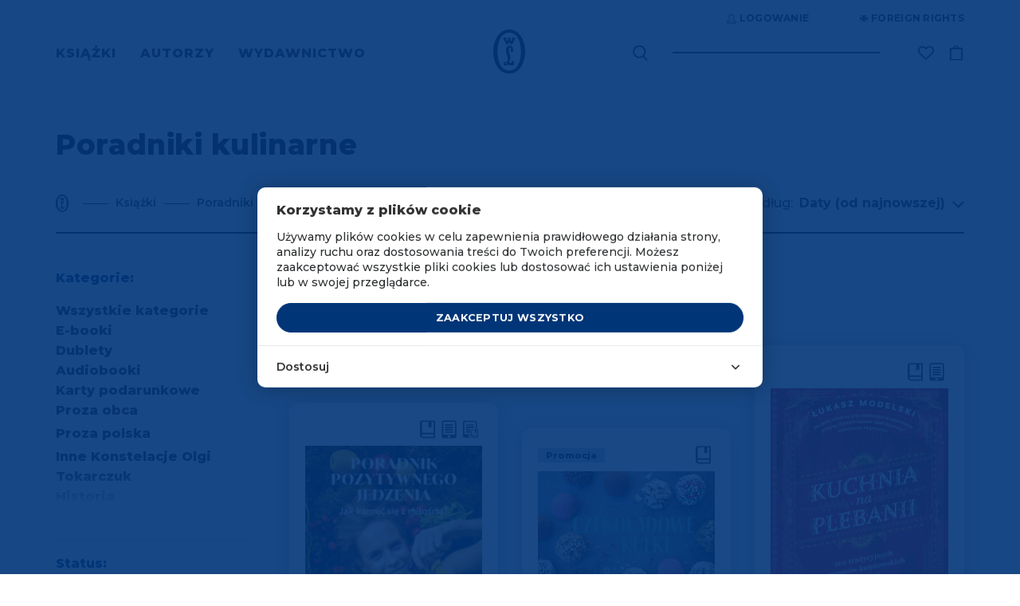

--- FILE ---
content_type: text/html; charset=UTF-8
request_url: https://www.wydawnictwoliterackie.pl/kategorie/9-poradniki/28-poradniki-kulinarne?category=28&top=all&page=1
body_size: 23813
content:
<!doctype html>
<html lang="pl">

    <script>
        wl = true;
    </script>

<head>
    <!-- Required meta tags -->
    <meta charset="utf-8">
    <meta name="viewport" content="width=device-width, initial-scale=1, shrink-to-fit=no">
    <meta name="csrf-token" content="OGBivpxLqKJEvWSkW6Hjw2i9fHONDTLEnwE97l7x" />

    <!-- Bootstrap CSS -->

            <script src="https://www.google.com/recaptcha/api.js?render=6Lc6jngkAAAAAPKvidlJ8JKaM2y3INAzE-JNB7DB"></script>
        <link rel="stylesheet" href="/css/app.css">
        <link rel="stylesheet" href="/css/global.css">
        <link rel="stylesheet" href="/css/pre.css">
        <link rel="stylesheet" href="/css/nav.css">
        <link rel="stylesheet" href="/css/footer.css">
        <script src="/js/app.js"></script>
        <script src="/js/global.js"></script>
        <link href="https://fonts.googleapis.com/css?family=Montserrat:300,400,600,500,700,800&display=swap&subset=latin-ext" rel="stylesheet">
        <link rel="shortcut icon" type="image/x-icon" href="/img/favicon/wl.ico"/>
        <link rel="icon" size="16x16" href="/img/favicon/wl-16.png">
        <link rel="icon" size="32x32" href="/img/favicon/wl-32.png">
        <link rel="icon" size="192x192" href="/img/favicon/wl-192.png">
        <link rel="apple-touch-icon" sizes="120x120" href="/img/favicon/wl-120.png">
        <link rel="apple-touch-icon" sizes="152x152" href="/img/favicon/wl-152.png">
        <link rel="apple-touch-icon" sizes="180x180" href="/img/favicon/wl-180.png">
        <title>Wydawnictwo Literackie</title>
    
    <!-- invisio debug start -->

    <!-- Google Tag Manager -->
    <script>(function(w,d,s,l,i){w[l]=w[l]||[];w[l].push({'gtm.start':
                new Date().getTime(),event:'gtm.js'});var f=d.getElementsByTagName(s)[0],
            j=d.createElement(s),dl=l!='dataLayer'?'&l='+l:'';j.async=true;j.src=
            'https://www.googletagmanager.com/gtm.js?id='+i+dl;f.parentNode.insertBefore(j,f);
        })(window,document,'script','dataLayer','GTM-P5BQWBL');</script>
    <!-- End Google Tag Manager -->
















            

        <script>
            window.dataLayer = window.dataLayer || [];
            function gtag(){dataLayer.push(arguments);}
            gtag('consent', 'default', {
                'ad_storage': 'denied',
                'analytics_storage': 'denied',
                'ad_user_data': 'denied',
                'ad_personalization': 'denied',
                'FUNCTIONALITY_STORAGE': 'denied',
                'PERSONALIZATION_STORAGE': 'granted', // wartość niezwiązana z analityką i marketingiem
            });
            $.ajax({
                method: "GET",
                url: "/api/cookie/_ga",
            })
                .done(function( msg ) {
                    console.log('COOKIE CHECK');
                    if(msg ==1 ){
                        console.log('GOOGLE CONSENT GIVEN');
                        gtag('consent', 'update', {
                            'ad_storage': 'granted',
                            'analytics_storage': 'granted',
                            'ad_user_data': 'granted',
                            'ad_personalization': 'granted',
                            'FUNCTIONALITY_STORAGE': 'granted',
                            'PERSONALIZATION_STORAGE': 'granted',
                        });
                    }else{
                        console.log('GOOGLE CONSENT NOT GIVEN');
                    }
                });
        </script>
        <!-- End Google Tag Manager -->
    
    
    <!-- invisio debug end -->

    
    
            <meta name="description" content="W samym centrum Krakowa, w charakterystycznej, znanej wszystkim kamienicy Pod Globusem na ulicy Długiej 1 mieści się siedziba Wydawnictwa Literackiego – jednej z największych i najbardziej cenionych oficyn literackich w Polsce.">
    
            <meta name="facebook-domain-verification" content="7ymcrs1yer6qzecvs8vdt2juvi7up7" />
        <script async src="https://pagead2.googlesyndication.com/pagead/js/adsbygoogle.js?client=ca-pub-5205238615259034"
                crossorigin="anonymous"></script>
    








            <!--  Facebook OG meta tags  -->
        <meta property="og:title" content="Wydawnictwo Literackie" />
        <meta property="og:description" content="W samym centrum Krakowa, w charakterystycznej, znanej wszystkim kamienicy Pod Globusem na ulicy Długiej 1 mieści się siedziba Wydawnictwa Literackiego – jednej z największych i najbardziej cenionych oficyn literackich w Polsce." />
        <meta property="og:image" content="https://www.wydawnictwoliterackie.pl/img/placeholder-223x307.jpg" />
        <!--    -->

                            
        <!--  BUYBOX LOADNIG SCRIPT -->
        <script type="text/javascript">
            "use strict";(function(scriptUrl,campaignId){if(!window.bb){window.bb=function(){
                for(var _len=arguments.length,params=Array(_len),_key=0;_key<_len;_key++){
                    params[_key]=arguments[_key]}return window.bb.q.push(params)};window.bb.q=[]
            ;window.bb.campaignId=campaignId;var script=document.createElement("script")
            ;var firstScript=document.getElementsByTagName("script")[0];script.async=true
            ;script.src=scriptUrl;firstScript.parentNode.insertBefore(script,firstScript)}
            })("https://shop-js.buybox.click/js/bb-shop.min.js", 63,0);
        </script>
        <!--    -->
    
    <script async src="//www.instagram.com/embed.js"></script>

    
            
        <!-- Cookie Consent --><script src="https://www.wydawnictwoliterackie.pl/cookie-consent/script?id=61a7dfc1462318126a1a874d2d204e37" defer></script>        
    
</head>


<body class="m-auto pr-0 page-category-index     " >

    
            <!-- DATA LAYER (enabled)-->
        <!-- Google Tag Manager (noscript) -->
<noscript><iframe src="https://www.googletagmanager.com/ns.html?id=GTM-P5BQWBL"
                  height="0" width="0" style="display:none;visibility:hidden"></iframe></noscript>
<!-- End Google Tag Manager (noscript) -->



<input type="hidden" id="jsonData" value="{&quot;user_id&quot;:&quot;&quot;,&quot;site_language&quot;:&quot;PL&quot;,&quot;site_currency&quot;:&quot;PLN&quot;,&quot;page_category&quot;:&quot;Category Page&quot;}"/>
<input type="hidden" id="jsonDataCustom" />


    
            <input type="hidden" class="jsonDataEvent" value="{&quot;event&quot;:&quot;view_item_list&quot;,&quot;ecommerce&quot;:{&quot;item_list_id&quot;:&quot;poradniki_kulinarne&quot;,&quot;item_list_name&quot;:&quot;Poradniki kulinarne&quot;,&quot;items&quot;:[{&quot;item_id&quot;:9165,&quot;item_name&quot;:&quot;Poradnik pozytywnego jedzenia | Katarzyna Błażejewska-Stuhr&quot;,&quot;affiliation&quot;:&quot;Wydawnictwo Literackie&quot;,&quot;currency&quot;:&quot;PLN&quot;,&quot;discount&quot;:8.98,&quot;index&quot;:0,&quot;item_brand&quot;:&quot;Wydawnictwo Literackie&quot;,&quot;item_list_id&quot;:&quot;poradniki_kulinarne&quot;,&quot;item_list_name&quot;:&quot;Poradniki kulinarne&quot;,&quot;item_variant&quot;:&quot;paperBook&quot;,&quot;price&quot;:&quot;50.92&quot;,&quot;quantity&quot;:1,&quot;item_category&quot;:&quot;Poradniki&quot;,&quot;item_category1&quot;:&quot;Poradniki kulinarne&quot;,&quot;item_category2&quot;:&quot;E-booki&quot;,&quot;item_category3&quot;:&quot;Dublety&quot;},{&quot;item_id&quot;:6287,&quot;item_name&quot;:&quot;Czekoladowe kulki | Ulrika Pousette, Mia Öhrn&quot;,&quot;affiliation&quot;:&quot;Wydawnictwo Literackie&quot;,&quot;currency&quot;:&quot;PLN&quot;,&quot;discount&quot;:38.43,&quot;index&quot;:1,&quot;item_brand&quot;:&quot;Wydawnictwo Literackie&quot;,&quot;item_list_id&quot;:&quot;poradniki_kulinarne&quot;,&quot;item_list_name&quot;:&quot;Poradniki kulinarne&quot;,&quot;item_variant&quot;:&quot;paperBook&quot;,&quot;price&quot;:&quot;16.47&quot;,&quot;quantity&quot;:1,&quot;item_category&quot;:&quot;Poradniki&quot;,&quot;item_category1&quot;:&quot;Poradniki kulinarne&quot;},{&quot;item_id&quot;:3080,&quot;item_name&quot;:&quot;Kuchnia na plebanii | Łukasz Modelski&quot;,&quot;affiliation&quot;:&quot;Wydawnictwo Literackie&quot;,&quot;currency&quot;:&quot;PLN&quot;,&quot;discount&quot;:5.98,&quot;index&quot;:2,&quot;item_brand&quot;:&quot;Wydawnictwo Literackie&quot;,&quot;item_list_id&quot;:&quot;poradniki_kulinarne&quot;,&quot;item_list_name&quot;:&quot;Poradniki kulinarne&quot;,&quot;item_variant&quot;:&quot;paperBook&quot;,&quot;price&quot;:&quot;33.92&quot;,&quot;quantity&quot;:1,&quot;item_category&quot;:&quot;Poradniki kulinarne&quot;,&quot;item_category1&quot;:&quot;E-booki&quot;,&quot;item_category2&quot;:&quot;Dublety&quot;},{&quot;item_id&quot;:2620,&quot;item_name&quot;:&quot;Piąty smak | Łukasz Modelski&quot;,&quot;affiliation&quot;:&quot;Wydawnictwo Literackie&quot;,&quot;currency&quot;:&quot;PLN&quot;,&quot;discount&quot;:6.73,&quot;index&quot;:3,&quot;item_brand&quot;:&quot;Wydawnictwo Literackie&quot;,&quot;item_list_id&quot;:&quot;poradniki_kulinarne&quot;,&quot;item_list_name&quot;:&quot;Poradniki kulinarne&quot;,&quot;item_variant&quot;:&quot;paperBook&quot;,&quot;price&quot;:&quot;38.17&quot;,&quot;quantity&quot;:1,&quot;item_category&quot;:&quot;Inne&quot;,&quot;item_category1&quot;:&quot;Poradniki kulinarne&quot;,&quot;item_category2&quot;:&quot;E-booki&quot;},{&quot;item_id&quot;:2302,&quot;item_name&quot;:&quot;Szczypta Wenecji | Donna Leon, Roberta Pianaro&quot;,&quot;affiliation&quot;:&quot;Wydawnictwo Literackie&quot;,&quot;currency&quot;:&quot;PLN&quot;,&quot;discount&quot;:4.8,&quot;index&quot;:4,&quot;item_brand&quot;:&quot;Noir sur Blanc&quot;,&quot;item_list_id&quot;:&quot;poradniki_kulinarne&quot;,&quot;item_list_name&quot;:&quot;Poradniki kulinarne&quot;,&quot;item_variant&quot;:&quot;paperBook&quot;,&quot;price&quot;:&quot;27.20&quot;,&quot;quantity&quot;:1,&quot;item_category&quot;:&quot;Poradniki&quot;,&quot;item_category1&quot;:&quot;Inne&quot;,&quot;item_category2&quot;:&quot;Poradniki kulinarne&quot;,&quot;item_category3&quot;:&quot;Kryminał, sensacja, thriller, horror&quot;}]}}"/>
    

<!-- Data layer -->
<script>
    //console.log('DataLayer: global data');
    window.dataLayer = window.dataLayer || [];
    window.dataLayer.push({ ecommerce: null });

    if(document.getElementById('jsonData').value !== '') {
        let dataObject1 = JSON.parse(document.getElementById('jsonData').value);
        window.dataLayer.push(dataObject1);
        //console.log('DL object:');
        //console.log(dataObject1);
    } /*else {
        console.log('Problem: #jsonData value is an empty string.');
    }*/

</script>

    <script>
        let dlEvents = [...document.getElementsByClassName('jsonDataEvent')];

        dlEvents.forEach(function(element) {
            let dlObject = JSON.parse(element.value);
            console.log('DataLayer event detected: ' + dlObject.event);
            dataLayer.push({ecommerce: null});
            console.log('DL object (event):');
            console.log(dlObject);
            dataLayer.push(dlObject);
        });
    </script>


<script>
    if (window.performance && window.performance.navigation.type === window.performance.navigation.TYPE_BACK_FORWARD) {
        //alert('Got here using the browser "Back" or "Forward" button.');
        console.log('Got here using the browser "Back" or "Forward" button.');
    } else {
            }
</script>


        <!-- ----- -->
    
    
            <script>
    window.fbAsyncInit = function() {
        FB.init({
            appId: "572419590230335",
            autoLogAppEvents: true,
            cookie: true,                          // Enable cookies to allow the server to access the session.
            xfbml: true,                           // Parse social plugins on this webpage.
            version: 'v4.0'                        // Use this Graph API version for this call.
        });
    };

    (function(d, s, id){                           // Load the SDK asynchronously
        var js, fjs = d.getElementsByTagName(s)[0];
        if (d.getElementById(id)) {return;}
        js = d.createElement(s); js.id = id;
        js.src = "https://connect.facebook.net/pl_PL/sdk.js";
        fjs.parentNode.insertBefore(js, fjs);
    }(document, 'script', 'facebook-jssdk'));

</script>
<script async defer src="https://connect.facebook.net/pl_PL/sdk.js"></script>
    

<div class="popup-overlay" style="display: none;"></div>

<div id="confirm-pop" class="info-pop position-fixed flex-column justify-content-center align-items-center text-center px-4" style="display: none;">
    <p id="alertText" class="default__text--dark mb-0"></p>
    <div id="alertButtons" class="d-flex justify-content-center w-100 pt-4">
        <button id="confirmSubmitBtn" type="button" class="btn btn-primary text-uppercase <!--w-50--> btn--next-step mr-2">OK</button>
        <button id="confirmCancelBtn" type="button" onclick="$('#confirm-pop').slideUp();" class="btn btn-primary text-uppercase <!--w-50--> btn--next-step">Anuluj</button>
    </div>
</div>

<div id="info-pop" class="info-pop position-fixed <!--d-none--> flex-column justify-content-center align-items-center text-center px-4" style="display: none;">
        <p id="infoText" class="default__text--dark mb-0"></p>
</div>


<div id="added-pop" class="info-pop position-fixed <!--d-none--> flex-column justify-content-center align-items-center text-center px-4" style="display: none;">
    
    <p class="default__text--super-bold-bigger mb-0"><span id="addedTitle">Tytuł</span></p>
    <p class="default__text mb-4"><span id="addedAuthor">Autor</span></p>
    <p class="mb-0">Produkt został dodany do koszyka.</p>
    <div class="d-flex mt-4">
        <a href="#" class="btn btn-continue btn-scn  text-uppercase mr-md-5 mb-md-0 mb-3">Kontynuuj zakupy</a>
                    <a href="https://www.wydawnictwoliterackie.pl/koszyk" class="btn btn-primary text-uppercase"><img src="/img/icons/cart-white.svg" class="product-button__image mr-2">Przejdź do koszyka</a>
            </div>
</div>



<div id="body-wrapper" class="d-flex mx-auto flex-column">
    
            <header class="mb-auto">
                            <div id="nav" class="container-fluid d-md-block d-none pl-0 pr-0 overflow-hidden">
    <div class="container">
        <div class="row justify-content-end">
            <div class="top-bar d-flex mb-4 mt-3">

    <div class="auth-controls d-flex">



    </div>

    <div class="d-flex align-items-center ml-5">
        <a href="https://www.wydawnictwoliterackie.pl/foreign-rights"  class="top-bar__links rights-icon position-relative text-uppercase d-flex align-items-center" title="Foreign rights" aria-label="Foreign Rights"><img src="/img/icons/rights.svg" class="mr-1" alt="Ikona Foreign Rights" title="Foreign Rights" />Foreign rights</a>

    </div>
</div>
        </div>
        <div class="nav-row row justify-content-between align-items-center">
            <nav class="menu-left" aria-label="Menu główne">
                <ul class="ml-0 pl-0 mb-0">
                                            <li class="d-inline text-uppercase pr-4">
                            <a href="#" class="menu-left__link  active  "    data-toggle="modal" data-target="#menu-modal-main" >
                                Książki
                            </a>
                        </li>
                                            <li class="d-inline text-uppercase pr-4">
                            <a href="https://www.wydawnictwoliterackie.pl/autorzy" class="menu-left__link  "  >
                                Autorzy
                            </a>
                        </li>
                                            <li class="d-inline text-uppercase pr-4">
                            <a href="https://www.wydawnictwoliterackie.pl/wydawnictwo" class="menu-left__link   active--more "   data-toggle="modal" data-target="#menu-modal-main"  >
                                Wydawnictwo
                            </a>
                        </li>
                                    </ul>
            </nav>
            <div class="nav__logo position-absolute d-flex justify-content-center">
                                     <a href="https://www.wydawnictwoliterackie.pl">
                                                    <img src="/img/logo.svg" class="nav__logo-img" alt="Logo Wydawnictwa Literackiego" title="Wydawnictwo Literackie" />
                                            </a>
                            </div>
            <div class="nav-right d-flex align-items-center position-relative">
                <div class="search mr-5">
                    <form class="search__form-inline form-inline position-relative" role="search" aria-label="Wyszukiwanie" data-toggle="modal" data-target="#search-modal">
                        <label for="search-input-desktop" class="sr-only">Wyszukaj książki, autorów, wydarzenia</label>
                        <img src="/img/icons/search.svg" class="search__img position-absolute" data-toggle="modal" data-target="#search-modal" alt="Ikona wyszukiwarki" title="Wyszukaj" />
                        <input class="search__form-control form-control" type="text" id="search-input-desktop" aria-label="Wyszukaj książki, autorów, wydarzenia" data-toggle="modal" data-target="#search-modal">
                    </form>
                </div>
                <div class="search search--pseudo mr-5 position-absolute" data-toggle="modal" data-target="#search-modal">

                </div>

                                <div class="wishlist-icon__wrapper">
                    <div class="align-items-center mr-3">


    <a href="https://www.wydawnictwoliterackie.pl/dane-uzytkownika?wishlist"  title="Lista życzeń"  class="top-bar__links wishlist-icon position-relative text-uppercase d-flex align-items-center "  aria-label="Lista życzeń ">
        <img src="https://www.wydawnictwoliterackie.pl/img/icons/wishlist.svg"  alt="Ikona listy życzeń" title="Lista życzeń" />
    </a>

    
</div>
                </div>
                
                

                <a href="https://www.wydawnictwoliterackie.pl/koszyk" class="nav-right__cart position-relative " data-counter="" data-id="44553305" title="Koszyk">
                    <img src="/img/icons/cart.svg" alt="Ikona koszyka" title="Koszyk" />
                </a>
            </div>
        </div>
    </div>
</div>


<div class="modal fade pr-0" id="menu-modal-main" tabindex="-1" role="dialog" aria-labelledby="menu-modal-title" aria-describedby="menu-modal-description" aria-hidden="true">
    <div class="modal-dialog mt-0" role="document">
        <div class="modal-content border-0 container px-0 pt-0">
                         <div class="modal-body border-0">
                <h2 id="menu-modal-title" class="sr-only">Menu główne</h2>
                <p id="menu-modal-description" class="sr-only">Menu zawierające kategorie książek i informacje o wydawnictwie</p>
                <div id="nav" class="bg-transparent">
                    <div class="nav-row row justify-content-between align-items-center">
                        <nav class="menu-left pt-4" aria-label="Menu główne">
                            <ul class="menu-left__list ml-0 pl-0 mb-0 mt-3">
                                                                    <li class="d-inline text-uppercase pr-4">
                                        <a href="#" class="dev2 menu-left__link   active " >Książki</a>
                                    </li>
                                                                    <li class="d-inline text-uppercase pr-4">
                                        <a href="https://www.wydawnictwoliterackie.pl/autorzy" class="dev2 menu-left__link  " >Autorzy</a>
                                    </li>
                                                                    <li class="d-inline text-uppercase pr-4">
                                        <a href="https://www.wydawnictwoliterackie.pl/wydawnictwo" class="dev2 menu-left__link  active--more  " >Wydawnictwo</a>
                                    </li>
                                                                                                    <li class="menu-left__list--pseudo d-inline text-uppercase pr-4  iter1 modal-books--pseudo ">
                                        <a href="#" class="dev2 menu-left__link"    data-toggle="modal" data-target="#menu-modal-main" >Książki</a>
                                    </li>
                                                                    <li class="menu-left__list--pseudo d-inline text-uppercase pr-4  iter2 ">
                                        <a href="#" class="dev2 menu-left__link"  >Autorzy</a>
                                    </li>
                                                                    <li class="menu-left__list--pseudo d-inline text-uppercase pr-4  iter3 modal-wydawnictwo--pseudo ">
                                        <a href="#" class="dev2 menu-left__link"   data-toggle="modal" data-target="#menu-modal-main"  >Wydawnictwo</a>
                                    </li>
                                                            </ul>
                        </nav>
                        <div class="nav__logo position-absolute d-flex justify-content-center">
                                                    <a href="https://www.wydawnictwoliterackie.pl"><img src="/img/logo-white.svg" class="nav__logo-img" alt="Logo Wydawnictwa Literackiego" title="Wydawnictwo Literackie" /></a>
                                                </div>
                    </div>
                </div>
                <section class="row menu-books" aria-labelledby="books-menu-title">
                    <div class="col-12">
                        <h3 id="books-menu-title" class="sr-only">Kategorie książek</h3>
                        <div class="row">
                            <div class="col-4 pl-0">
                                <nav class="nav__links-block" aria-label="Kategorie książek">
                                    <div class="category__filter d-flex flex-column">
                                        <div class="mb-1">
                                            <a href="https://www.wydawnictwoliterackie.pl/kategorie/wszystko" class="category__title category__title--more not-select pt-0">Wszystkie kategorie</a>
                                        </div>

                                                                                    <div class=" mb-1 ">
                                                <a href="https://www.wydawnictwoliterackie.pl/kategorie/1-proza-obca" class="category__title category__title--more not-select pt-0">Proza obca</a>
                                            </div>
                                                                                    <div class=" my-1 ">
                                                <a href="https://www.wydawnictwoliterackie.pl/kategorie/2-proza-polska" class="category__title category__title--more not-select pt-0">Proza polska</a>
                                            </div>
                                                                                    <div class=" my-1 ">
                                                <a href="https://www.wydawnictwoliterackie.pl/kategorie/69-inne-konstelacje-olgi-tokarczuk" class="category__title category__title--more not-select pt-0">Inne Konstelacje Olgi Tokarczuk</a>
                                            </div>
                                                                                    <div class=" my-1 ">
                                                <a href="https://www.wydawnictwoliterackie.pl/kategorie/4-historia" class="category__title category__title--more not-select pt-0">Historia</a>
                                            </div>
                                                                                    <div class=" my-1 ">
                                                <a href="https://www.wydawnictwoliterackie.pl/kategorie/23-literatura-faktu" class="category__title category__title--more not-select pt-0">Literatura faktu</a>
                                            </div>
                                                                                    <div class=" my-1 ">
                                                <a href="https://www.wydawnictwoliterackie.pl/kategorie/68-kryminal-sensacja-thriller-horror" class="category__title category__title--more not-select pt-0">Kryminał, sensacja, thriller, horror</a>
                                            </div>
                                                                                    <div class=" my-1 ">
                                                <a href="https://www.wydawnictwoliterackie.pl/kategorie/11-biografie-dzienniki-wspomnienia-listy" class="category__title category__title--more not-select pt-0">Biografie, dzienniki, wspomnienia, listy</a>
                                            </div>
                                                                                    <div class=" my-1 ">
                                                <a href="https://www.wydawnictwoliterackie.pl/kategorie/3-dziela-zebrane" class="category__title category__title--more not-select pt-0">Dzieła zebrane</a>
                                            </div>
                                                                                    <div class=" my-1 ">
                                                <a href="https://www.wydawnictwoliterackie.pl/kategorie/5-poezja-dramat" class="category__title category__title--more not-select pt-0">Poezja, dramat</a>
                                            </div>
                                                                                    <div class=" my-1 ">
                                                <a href="https://www.wydawnictwoliterackie.pl/kategorie/7-literatura-dziecieca-i-mlodziezowa" class="category__title category__title--more not-select pt-0">Literatura dziecięca i młodzieżowa</a>
                                            </div>
                                                                                    <div class=" my-1 ">
                                                <a href="https://www.wydawnictwoliterackie.pl/kategorie/8-literatura-popularnonaukowa" class="category__title category__title--more not-select pt-0">Literatura popularnonaukowa</a>
                                            </div>
                                                                                    <div class=" my-1 ">
                                                <a href="https://www.wydawnictwoliterackie.pl/kategorie/9-poradniki" class="category__title category__title--more not-select pt-0">Poradniki</a>
                                            </div>
                                                                                    <div class=" my-1 ">
                                                <a href="https://www.wydawnictwoliterackie.pl/kategorie/12-humanistyka-esej-religia" class="category__title category__title--more not-select pt-0">Humanistyka, esej, religia</a>
                                            </div>
                                                                                    <div class=" my-1 ">
                                                <a href="https://www.wydawnictwoliterackie.pl/kategorie/14-inne" class="category__title category__title--more not-select pt-0">Inne</a>
                                            </div>
                                                                                    <div class=" my-1 ">
                                                <a href="https://www.wydawnictwoliterackie.pl/kategorie/70-wydania-archiwalne" class="category__title category__title--more not-select pt-0">Wydania archiwalne</a>
                                            </div>
                                        
                                    </div>
                                </nav>
                            </div>
                            <div class="col-3 dev2">
                                
                                <nav class="d-flex flex-column pb-2" aria-label="Popularne kategorie">
                                    
                                        


                                            <a href="https://www.wydawnictwoliterackie.pl/bestsellery" class="position-relative category__title text-uppercase pb-1">Bestsellery</a>
                                        
                                        
                                    
                                        


                                            <a href="https://www.wydawnictwoliterackie.pl/nowosci" class="position-relative category__title text-uppercase pb-1">Nowości</a>
                                        
                                        
                                    
                                        


                                            <a href="https://www.wydawnictwoliterackie.pl/promocje" class="position-relative category__title text-uppercase pb-1">Promocje</a>
                                        
                                        
                                    
                                        


                                            <a href="https://www.wydawnictwoliterackie.pl/kategorie/45-dublety" class="position-relative category__title text-uppercase pb-1">Dublety</a>
                                        
                                        
                                    
                                        


                                            <a href="https://www.wydawnictwoliterackie.pl/kategorie/13-ksiazki-z-autografem" class="position-relative category__title text-uppercase pb-1">Książki z autografem</a>
                                        
                                        
                                    
                                        


                                            <a href="https://www.wydawnictwoliterackie.pl/kategorie/62-pakiety" class="position-relative category__title text-uppercase pb-1">Pakiety</a>
                                        
                                        
                                    
                                        


                                            <a href="https://www.wydawnictwoliterackie.pl/kategorie/61-karty-podarunkowe" class="position-relative category__title text-uppercase pb-1">Karty podarunkowe</a>
                                        
                                        
                                    
                                        


                                            <a href="https://www.wydawnictwoliterackie.pl/zapowiedzi" class="position-relative category__title text-uppercase pb-1">Zapowiedzi</a>
                                        
                                        
                                    
                                        


                                            <a href="https://www.wydawnictwoliterackie.pl/przedsprzedaz" class="position-relative category__title text-uppercase pb-1">Przedsprzedaż</a>
                                        
                                        
                                                                    </nav>

                                <nav class="d-flex flex-column pt-4 pb-2" aria-label="Dodatkowe kategorie">
                                                                            <a href="https://www.wydawnictwoliterackie.pl/kategorie/40-e-booki" class="position-relative category__title text-uppercase py-1">E-booki</a>
                                                                            <a href="https://www.wydawnictwoliterackie.pl/kategorie/6-audiobooki" class="position-relative category__title text-uppercase py-1">Audiobooki</a>
                                                                    </nav>

                                                                    <nav class="d-flex flex-column pt-4" aria-label="Specjalne kategorie">
                                                                                    <a href="https://www.wydawnictwoliterackie.pl/noir-sur-blanc" class="position-relative category__title text-uppercase py-1">Noir sur Blanc</a>
                                                                            </nav>
                                
                                <nav class="d-flex flex-column pt-4" aria-label="Pozostałe kategorie">
                                                                    </nav>
                            </div>

                            <div class="col-5 pr-0">
<!--                                <img src="/img/nav-img.jpg" class="w-100" />-->
                                                                    <div class="row mt-2 mb-md-5 mb-4 pb-md-4 pb-0">
            <div class="col-12">
                <a href="https://www.wydawnictwoliterackie.pl/produkt/5703/zagubiony-watek-historia-starozytnosci-oraz-kobiet-ktore-ja-tworzyly" title="Zagubiony wątek" class="banner-url" data-counter-url="https://www.wydawnictwoliterackie.pl/banner/click-counter/301">
                    <img src="https://www.wydawnictwoliterackie.pl/storage/images/banners/848x323/zagubiony_watek_6961570f506c1.png" class="w-100 d-md-block d-none banner-desktop-style" />
                </a>
                <a href="https://www.wydawnictwoliterackie.pl/produkt/5703/zagubiony-watek-historia-starozytnosci-oraz-kobiet-ktore-ja-tworzyly" title="Zagubiony wątek" class="banner-url" data-counter-url="https://www.wydawnictwoliterackie.pl/banner/click-counter/301">
                    <img src="https://www.wydawnictwoliterackie.pl/storage/images/banners/540x289/zagubiony_watek_6961570f506c1.png" class="w-100 d-md-none d-block mb-3 banner-mobile-style" />
                </a>
            </div>
        </div>
                                                                </div>

                        </div>
                    </div>
                </section>

                <section class="row menu-wydawnictwo" aria-labelledby="publisher-menu-title">
                    <div class="col-12">
                        <h3 id="publisher-menu-title" class="sr-only">Informacje o wydawnictwie</h3>
                        <div class="row">
                            <div class="col-4 pl-0">
                                <nav class="nav__links-block" aria-label="Menu wydawnictwa">
                                    <div class="category__filter d-flex flex-column">
                                                                                    <div class="mb-1">
                                                <a href="https://www.wydawnictwoliterackie.pl/wydarzenia" class="category__title pt-0 mt-2 mb-2">Wydarzenia</a>
                                            </div>
                                            <div class="mb-1">
                                                <a href="https://www.wydawnictwoliterackie.pl/wydawnictwo" class="category__title pt-0 mt-2 mb-2">O wydawnictwie</a>
                                            </div>
                                                                                                                            <div class="my-1">
                                                <a href="https://www.wydawnictwoliterackie.pl/wydawnictwo/dla-autorow" class="category__title pt-0 mt-2 mb-2">Publikuj w WL</a>
                                            </div>
                                                                                                                            <div class="my-1">
                                                <a href="https://www.wydawnictwoliterackie.pl/wydawnictwo/dla-biznesu" class="category__title pt-0 mt-2 mb-2">WL dla biznesu</a>
                                            </div>
                                                                                    <div class="my-1">
                                                <a href="https://www.wydawnictwoliterackie.pl/kontakt" class="category__title pt-0 mt-2 mb-2">Kontakt</a>
                                            </div>
                                                                                    <div class="my-1">
                                                <a href="https://www.wydawnictwoliterackie.pl/foreign-rights" class="category__title pt-0 mt-2 mb-2">Foreign Rights</a>
                                            </div>
                                                                                                                    </div>
                                </nav>
                            </div>
                                                            <div class="offset-3 col-5">
                                    <a href="https://www.wydawnictwoliterackie.pl/wydawnictwo/dla-biznesu" title="WL dla biznesu" class="banner-url" data-counter-url="https://www.wydawnictwoliterackie.pl/banner/click-counter/182">
                                        <img src="/img/Wl_dla_firm_poziom.png" class="w-100 d-md-block d-none banner-desktop-style" alt="Banner WL dla biznesu" title="WL dla biznesu" />
                                    </a>
                                </div>
                                                    </div>
                    </div>
                </section>

            </div>
        </div>
    </div>
</div>
<div class="modal fade pr-0" id="search-modal" tabindex="-1" role="dialog" aria-labelledby="search-modal-title" aria-describedby="search-modal-description" aria-hidden="true">
    <div class="modal-dialog" role="document">
        <div class="modal-content border-0 container">
            <div class="modal-header border-0">
                <button type="button" class="close text-right" data-dismiss="modal" aria-label="Zamknij wyszukiwarkę">
                    <span aria-hidden="true">&times;</span>
                </button>
            </div>
            <div class="modal-body border-0">
                <h2 id="search-modal-title" class="sr-only">Wyszukiwarka</h2>
                <p id="search-modal-description" class="sr-only">Wyszukaj książki, autorów i wydarzenia w katalogu Wydawnictwa Literackiego</p>
                <div id='quick-search' class="search mr-5 pb-md-5 pb-2">
                    <form id="search-form" action="https://www.wydawnictwoliterackie.pl/szukaj" method="POST" class="search__form-inline form-inline position-relative" data-quick-search="https://www.wydawnictwoliterackie.pl/szukaj/podpowiedzi">
                        <input type="hidden" name="_token" value="OGBivpxLqKJEvWSkW6Hjw2i9fHONDTLEnwE97l7x" autocomplete="off">                        <label for="search-form-query-faker" class="sr-only">Wyszukaj książki, autorów, wydarzenia</label>
                        <input id="search-form-query-faker" class="search__form-control form-control" type="text" placeholder="Wyszukaj..." aria-label="Wyszukaj książki, autorów, wydarzenia" autofocus>
                        <input id="search-form-query" name="search" type="hidden" data-type="desktop">
                                             </form>
                </div>
                <div class="d-flex justify-content-center">
                    <div id="search-results-loading-spinner" class="spinner-border text-light" style="display:none;" role="status" aria-label="Ładowanie wyników wyszukiwania">
                        <span class="sr-only">Ładowanie wyników wyszukiwania...</span>
                    </div>
                </div>
                <div class="d-flex justify-content-center">
                    <div class="result position-relative d-flex flex-column pb-3" role="region" aria-live="polite" aria-label="Wyniki wyszukiwania">
                        <p id='search-error' class="no_result__title pt-3 pb-2" style="display:none">Wystąpił błąd podczas wyszukiwania. Spróbuj jeszcze raz.</p>
                    </div>
                </div>
            </div>
        </div>
    </div>
</div>


<div id="nav--mobile" class="container-fluid overflow-hidden d-block d-md-none pt-4">
    <div class="nav-row row justify-content-between align-items-center">
        <div class="menu-left pl-3">
            <a href="https://www.wydawnictwoliterackie.pl">
                            <img src="/img/logo.svg" class="nav-home__logo-img" alt="Logo Wydawnictwa Literackiego" title="Wydawnictwo Literackie" />
                        </a>
        </div>
        <div class="nav-right d-flex align-items-center position-relative pr-3">
                        <div class="wishlist-icon__wrapper">
                <div class="align-items-center mr-3">


    <a href="https://www.wydawnictwoliterackie.pl/dane-uzytkownika?wishlist"  title="Lista życzeń"  class="top-bar__links wishlist-icon position-relative text-uppercase d-flex align-items-center "  aria-label="Lista życzeń ">
        <img src="https://www.wydawnictwoliterackie.pl/img/icons/wishlist.svg"  alt="Ikona listy życzeń" title="Lista życzeń" />
    </a>

    
</div>
            </div>
                        <div class="search mr-5">
                <form class="search__form-inline form-inline position-relative" role="search" aria-label="Wyszukiwanie">
                    <label for="search-input-mobile" class="sr-only">Wyszukaj książki, autorów, wydarzenia</label>
                    <img src="/img/icons/search.svg" class="search__img position-absolute" data-toggle="modal" data-target="#search-modal" alt="Ikona wyszukiwarki" title="Wyszukaj" />
                </form>
            </div>
            <div class="search search--pseudo mr-5 position-absolute" data-toggle="modal" data-target="#search-modal">

            </div>

            <div class="nav-right__cart position-relative mr-3 " data-counter="" data-id="44553305">
                <a href="https://www.wydawnictwoliterackie.pl/koszyk"><img src="/img/icons/cart.svg" alt="Ikona koszyka" title="Koszyk" /></a>
            </div>
            <button class="navbar-toggler nav-home--mobile__button" type="button" data-toggle="modal" data-target="#menu-modal" aria-label="Otwórz menu mobilne">
                <div class="animated-icon3"><span></span><span></span><span></span></div>
            </button>
        </div>
    </div>
</div>

<div class="modal fade pr-0" id="menu-modal" tabindex="-1" role="dialog" aria-labelledby="mobile-menu-title" aria-describedby="mobile-menu-description" aria-hidden="true">
    <div class="modal-dialog" role="document">
        <div class="modal-content border-0 container pt-5">
            <div class="modal-body border-0">
                <h2 id="mobile-menu-title" class="sr-only">Menu mobilne</h2>
                <p id="mobile-menu-description" class="sr-only">Menu mobilne zawierające kategorie książek i informacje o wydawnictwie</p>
                <div class="row">
                                                                        <div class="col-12">
                                <div class="d-flex justify-content-between align-items-center">
                                    <span class="nav__link--mobile nav__link--more books-more text-uppercase mt-4">Książki</span>
                                    <button type="button" class="close text-right" data-dismiss="modal" aria-label="Zamknij menu mobilne">
                                        <span aria-hidden="true">&times;</span>
                                    </button>
                                </div>
                                <section class="col-12 px-0 books-more-show" aria-labelledby="books-mobile-title">
                                    <h3 id="books-mobile-title" class="sr-only">Kategorie książek</h3>
                                    <nav class="nav__links-block" aria-label="Kategorie książek">
                                        <div class="category__filter d-flex flex-column">
                                                                                            <div>
                                                    <p class="category__title category__title--more not-select pt-0 mt-0 mb-0 py-1">Proza obca</p>
                                                    <ul class="category__form category__form--multiselect p-0 mb-2">
                                                        <li class="position-relative category__title pl-4 py-1"><a href="https://www.wydawnictwoliterackie.pl/kategorie/1-proza-obca" class="category__title">Wszystkie</a></li>
                                                                                                                    <li class="position-relative category__title pl-4 py-1"><a href="https://www.wydawnictwoliterackie.pl/kategorie/81-seria-gwiazda-poranna" class="category__title">Seria &quot;Gwiazda poranna&quot;</a></li>
                                                                                                                    <li class="position-relative category__title pl-4 py-1"><a href="https://www.wydawnictwoliterackie.pl/kategorie/15-fantastyka" class="category__title">Fantastyka</a></li>
                                                                                                                    <li class="position-relative category__title pl-4 py-1"><a href="https://www.wydawnictwoliterackie.pl/kategorie/17-powiesc-obyczajowa" class="category__title">Powieść obyczajowa</a></li>
                                                                                                            </ul>
                                                </div>
                                                                                            <div>
                                                    <p class="category__title category__title--more not-select pt-0 mt-0 mb-0 py-1">Proza polska</p>
                                                    <ul class="category__form category__form--multiselect p-0 mb-2">
                                                        <li class="position-relative category__title pl-4 py-1"><a href="https://www.wydawnictwoliterackie.pl/kategorie/2-proza-polska" class="category__title">Wszystkie</a></li>
                                                                                                                    <li class="position-relative category__title pl-4 py-1"><a href="https://www.wydawnictwoliterackie.pl/kategorie/82-kanon-lema" class="category__title">Kanon Lema</a></li>
                                                                                                                    <li class="position-relative category__title pl-4 py-1"><a href="https://www.wydawnictwoliterackie.pl/kategorie/18-fantastyka" class="category__title">Fantastyka</a></li>
                                                                                                                    <li class="position-relative category__title pl-4 py-1"><a href="https://www.wydawnictwoliterackie.pl/kategorie/78-stanislaw-lem-w-serii" class="category__title">Stanisław Lem w serii</a></li>
                                                                                                                    <li class="position-relative category__title pl-4 py-1"><a href="https://www.wydawnictwoliterackie.pl/kategorie/20-powiesc-obyczajowa" class="category__title">Powieść obyczajowa</a></li>
                                                                                                            </ul>
                                                </div>
                                                                                            <div>
                                                    <p class="category__title category__title--more not-select pt-0 mt-0 mb-0 py-1">Inne Konstelacje Olgi Tokarczuk</p>
                                                    <ul class="category__form category__form--multiselect p-0 mb-2">
                                                        <li class="position-relative category__title pl-4 py-1"><a href="https://www.wydawnictwoliterackie.pl/kategorie/69-inne-konstelacje-olgi-tokarczuk" class="category__title">Wszystkie</a></li>
                                                                                                            </ul>
                                                </div>
                                                                                            <div>
                                                    <p class="category__title category__title--more not-select pt-0 mt-0 mb-0 py-1">Historia</p>
                                                    <ul class="category__form category__form--multiselect p-0 mb-2">
                                                        <li class="position-relative category__title pl-4 py-1"><a href="https://www.wydawnictwoliterackie.pl/kategorie/4-historia" class="category__title">Wszystkie</a></li>
                                                                                                                    <li class="position-relative category__title pl-4 py-1"><a href="https://www.wydawnictwoliterackie.pl/kategorie/22-historia-powszechna" class="category__title">Historia powszechna</a></li>
                                                                                                                    <li class="position-relative category__title pl-4 py-1"><a href="https://www.wydawnictwoliterackie.pl/kategorie/21-historia-polski" class="category__title">Historia Polski</a></li>
                                                                                                                    <li class="position-relative category__title pl-4 py-1"><a href="https://www.wydawnictwoliterackie.pl/kategorie/41-literatura-faktu" class="category__title">Literatura faktu</a></li>
                                                                                                                    <li class="position-relative category__title pl-4 py-1"><a href="https://www.wydawnictwoliterackie.pl/kategorie/42-cracoviana" class="category__title">Cracoviana</a></li>
                                                                                                            </ul>
                                                </div>
                                                                                            <div>
                                                    <p class="category__title category__title--more not-select pt-0 mt-0 mb-0 py-1">Literatura faktu</p>
                                                    <ul class="category__form category__form--multiselect p-0 mb-2">
                                                        <li class="position-relative category__title pl-4 py-1"><a href="https://www.wydawnictwoliterackie.pl/kategorie/23-literatura-faktu" class="category__title">Wszystkie</a></li>
                                                                                                            </ul>
                                                </div>
                                                                                            <div>
                                                    <p class="category__title category__title--more not-select pt-0 mt-0 mb-0 py-1">Kryminał, sensacja, thriller, horror</p>
                                                    <ul class="category__form category__form--multiselect p-0 mb-2">
                                                        <li class="position-relative category__title pl-4 py-1"><a href="https://www.wydawnictwoliterackie.pl/kategorie/68-kryminal-sensacja-thriller-horror" class="category__title">Wszystkie</a></li>
                                                                                                                    <li class="position-relative category__title pl-4 py-1"><a href="https://www.wydawnictwoliterackie.pl/kategorie/77-pakiety-ksiazek-roberta-maleckiego" class="category__title">Pakiety książek Roberta Małeckiego</a></li>
                                                                                                                    <li class="position-relative category__title pl-4 py-1"><a href="https://www.wydawnictwoliterackie.pl/kategorie/72-maria-herman-i-olgierd-borewicz" class="category__title">Maria Herman i Olgierd Borewicz</a></li>
                                                                                                                    <li class="position-relative category__title pl-4 py-1"><a href="https://www.wydawnictwoliterackie.pl/kategorie/73-bernard-gross" class="category__title">Bernard Gross</a></li>
                                                                                                                    <li class="position-relative category__title pl-4 py-1"><a href="https://www.wydawnictwoliterackie.pl/kategorie/80-kama-kosowska-i-leslaw-korcz" class="category__title">Kama Kosowska i Lesław Korcz</a></li>
                                                                                                                    <li class="position-relative category__title pl-4 py-1"><a href="https://www.wydawnictwoliterackie.pl/kategorie/74-marek-bener" class="category__title">Marek Bener</a></li>
                                                                                                            </ul>
                                                </div>
                                                                                            <div>
                                                    <p class="category__title category__title--more not-select pt-0 mt-0 mb-0 py-1">Biografie, dzienniki, wspomnienia, listy</p>
                                                    <ul class="category__form category__form--multiselect p-0 mb-2">
                                                        <li class="position-relative category__title pl-4 py-1"><a href="https://www.wydawnictwoliterackie.pl/kategorie/11-biografie-dzienniki-wspomnienia-listy" class="category__title">Wszystkie</a></li>
                                                                                                                    <li class="position-relative category__title pl-4 py-1"><a href="https://www.wydawnictwoliterackie.pl/kategorie/32-biografie-autobiografie" class="category__title">Biografie, Autobiografie</a></li>
                                                                                                                    <li class="position-relative category__title pl-4 py-1"><a href="https://www.wydawnictwoliterackie.pl/kategorie/33-dzienniki" class="category__title">Dzienniki</a></li>
                                                                                                                    <li class="position-relative category__title pl-4 py-1"><a href="https://www.wydawnictwoliterackie.pl/kategorie/34-wspomnienia" class="category__title">Wspomnienia</a></li>
                                                                                                                    <li class="position-relative category__title pl-4 py-1"><a href="https://www.wydawnictwoliterackie.pl/kategorie/35-listy" class="category__title">Listy</a></li>
                                                                                                                    <li class="position-relative category__title pl-4 py-1"><a href="https://www.wydawnictwoliterackie.pl/kategorie/36-rozmowy" class="category__title">Rozmowy</a></li>
                                                                                                            </ul>
                                                </div>
                                                                                            <div>
                                                    <p class="category__title category__title--more not-select pt-0 mt-0 mb-0 py-1">Dzieła zebrane</p>
                                                    <ul class="category__form category__form--multiselect p-0 mb-2">
                                                        <li class="position-relative category__title pl-4 py-1"><a href="https://www.wydawnictwoliterackie.pl/kategorie/3-dziela-zebrane" class="category__title">Wszystkie</a></li>
                                                                                                            </ul>
                                                </div>
                                                                                            <div>
                                                    <p class="category__title category__title--more not-select pt-0 mt-0 mb-0 py-1">Poezja, dramat</p>
                                                    <ul class="category__form category__form--multiselect p-0 mb-2">
                                                        <li class="position-relative category__title pl-4 py-1"><a href="https://www.wydawnictwoliterackie.pl/kategorie/5-poezja-dramat" class="category__title">Wszystkie</a></li>
                                                                                                                    <li class="position-relative category__title pl-4 py-1"><a href="https://www.wydawnictwoliterackie.pl/kategorie/25-poezja-polska" class="category__title">Poezja polska</a></li>
                                                                                                                    <li class="position-relative category__title pl-4 py-1"><a href="https://www.wydawnictwoliterackie.pl/kategorie/26-poezja-obca" class="category__title">Poezja obca</a></li>
                                                                                                                    <li class="position-relative category__title pl-4 py-1"><a href="https://www.wydawnictwoliterackie.pl/kategorie/27-dramat" class="category__title">Dramat</a></li>
                                                                                                            </ul>
                                                </div>
                                                                                            <div>
                                                    <p class="category__title category__title--more not-select pt-0 mt-0 mb-0 py-1">Literatura dziecięca i młodzieżowa</p>
                                                    <ul class="category__form category__form--multiselect p-0 mb-2">
                                                        <li class="position-relative category__title pl-4 py-1"><a href="https://www.wydawnictwoliterackie.pl/kategorie/7-literatura-dziecieca-i-mlodziezowa" class="category__title">Wszystkie</a></li>
                                                                                                                    <li class="position-relative category__title pl-4 py-1"><a href="https://www.wydawnictwoliterackie.pl/kategorie/79-przewodniki-dla-duzych-i-malych" class="category__title">Przewodniki dla dużych i małych</a></li>
                                                                                                                    <li class="position-relative category__title pl-4 py-1"><a href="https://www.wydawnictwoliterackie.pl/kategorie/49-literatura-dziecieca" class="category__title">Literatura dziecięca</a></li>
                                                                                                                    <li class="position-relative category__title pl-4 py-1"><a href="https://www.wydawnictwoliterackie.pl/kategorie/50-literatura-mlodziezowa" class="category__title">Literatura młodzieżowa</a></li>
                                                                                                            </ul>
                                                </div>
                                                                                            <div>
                                                    <p class="category__title category__title--more not-select pt-0 mt-0 mb-0 py-1">Literatura popularnonaukowa</p>
                                                    <ul class="category__form category__form--multiselect p-0 mb-2">
                                                        <li class="position-relative category__title pl-4 py-1"><a href="https://www.wydawnictwoliterackie.pl/kategorie/8-literatura-popularnonaukowa" class="category__title">Wszystkie</a></li>
                                                                                                            </ul>
                                                </div>
                                                                                            <div>
                                                    <p class="category__title category__title--more not-select pt-0 mt-0 mb-0 py-1">Poradniki</p>
                                                    <ul class="category__form category__form--multiselect p-0 mb-2">
                                                        <li class="position-relative category__title pl-4 py-1"><a href="https://www.wydawnictwoliterackie.pl/kategorie/9-poradniki" class="category__title">Wszystkie</a></li>
                                                                                                                    <li class="position-relative category__title pl-4 py-1"><a href="https://www.wydawnictwoliterackie.pl/kategorie/28-poradniki-kulinarne" class="category__title">Poradniki kulinarne</a></li>
                                                                                                                    <li class="position-relative category__title pl-4 py-1"><a href="https://www.wydawnictwoliterackie.pl/kategorie/43-wychowanie-dzieci" class="category__title">Wychowanie dzieci</a></li>
                                                                                                                    <li class="position-relative category__title pl-4 py-1"><a href="https://www.wydawnictwoliterackie.pl/kategorie/48-rozwoj-osobisty" class="category__title">Rozwój osobisty</a></li>
                                                                                                            </ul>
                                                </div>
                                                                                            <div>
                                                    <p class="category__title category__title--more not-select pt-0 mt-0 mb-0 py-1">Humanistyka, esej, religia</p>
                                                    <ul class="category__form category__form--multiselect p-0 mb-2">
                                                        <li class="position-relative category__title pl-4 py-1"><a href="https://www.wydawnictwoliterackie.pl/kategorie/12-humanistyka-esej-religia" class="category__title">Wszystkie</a></li>
                                                                                                                    <li class="position-relative category__title pl-4 py-1"><a href="https://www.wydawnictwoliterackie.pl/kategorie/37-eseje" class="category__title">Eseje</a></li>
                                                                                                                    <li class="position-relative category__title pl-4 py-1"><a href="https://www.wydawnictwoliterackie.pl/kategorie/38-monografie" class="category__title">Monografie</a></li>
                                                                                                                    <li class="position-relative category__title pl-4 py-1"><a href="https://www.wydawnictwoliterackie.pl/kategorie/39-religia" class="category__title">Religia</a></li>
                                                                                                            </ul>
                                                </div>
                                                                                            <div>
                                                    <p class="category__title category__title--more not-select pt-0 mt-0 mb-0 py-1">Inne</p>
                                                    <ul class="category__form category__form--multiselect p-0 mb-2">
                                                        <li class="position-relative category__title pl-4 py-1"><a href="https://www.wydawnictwoliterackie.pl/kategorie/14-inne" class="category__title">Wszystkie</a></li>
                                                                                                            </ul>
                                                </div>
                                                                                            <div>
                                                    <p class="category__title category__title--more not-select pt-0 mt-0 mb-0 py-1">Wydania archiwalne</p>
                                                    <ul class="category__form category__form--multiselect p-0 mb-2">
                                                        <li class="position-relative category__title pl-4 py-1"><a href="https://www.wydawnictwoliterackie.pl/kategorie/70-wydania-archiwalne" class="category__title">Wszystkie</a></li>
                                                                                                            </ul>
                                                </div>
                                                                                    </div>
                                                                                                                                                                            <nav class="d-flex flex-column pt-4 pb-2 dev3" aria-label="Popularne kategorie">
                                                                                                                                                                        <a href="https://www.wydawnictwoliterackie.pl/bestsellery" class="position-relative category__title text-uppercase py-1">Bestsellery</a>
                                                                                                                                                                                                                                <a href="https://www.wydawnictwoliterackie.pl/nowosci" class="position-relative category__title text-uppercase py-1">Nowości</a>
                                                                                                                                                                                                                                <a href="https://www.wydawnictwoliterackie.pl/promocje" class="position-relative category__title text-uppercase py-1">Promocje</a>
                                                                                                                                                                                                                                <a href="https://www.wydawnictwoliterackie.pl/kategorie/45-dublety" class="position-relative category__title text-uppercase py-1">Dublety</a>
                                                                                                                                                                                                                                <a href="https://www.wydawnictwoliterackie.pl/kategorie/13-ksiazki-z-autografem" class="position-relative category__title text-uppercase py-1">Książki z autografem</a>
                                                                                                                                                                                                                                <a href="https://www.wydawnictwoliterackie.pl/kategorie/62-pakiety" class="position-relative category__title text-uppercase py-1">Pakiety</a>
                                                                                                                                                                                                                                <a href="https://www.wydawnictwoliterackie.pl/kategorie/61-karty-podarunkowe" class="position-relative category__title text-uppercase py-1">Karty podarunkowe</a>
                                                                                                                                                                                                                                <a href="https://www.wydawnictwoliterackie.pl/zapowiedzi" class="position-relative category__title text-uppercase py-1">Zapowiedzi</a>
                                                                                                                                                            </nav>
                                                                                                                            <nav class="d-flex flex-column pt-4 pb-2" aria-label="Dodatkowe kategorie">
                                                                                            <a href="https://www.wydawnictwoliterackie.pl/przedsprzedaz" class="position-relative category__title text-uppercase py-1">Przedsprzedaż</a>
                                                                                            <a href="https://www.wydawnictwoliterackie.pl/kategorie/40-e-booki" class="position-relative category__title text-uppercase py-1">E-booki</a>
                                                                                    </nav>
                                        <nav class="d-flex flex-column pt-4 pb-2" aria-label="Specjalne kategorie">
                                                                                            <a href="https://www.wydawnictwoliterackie.pl/kategorie/6-audiobooki" class="position-relative category__title text-uppercase py-1">Audiobooki</a>
                                                                                    </nav>
                                        <nav class="d-flex flex-column pt-4 pb-2" aria-label="Pozostałe kategorie">
                                                                                            <a href="https://www.wydawnictwoliterackie.pl/noir-sur-blanc" class="position-relative category__title text-uppercase py-1">Noir sur Blanc</a>
                                                                                    </nav>
                                    </nav>
                                </section>
                            </div>
                                                                                                <div class="col-12 pt-3 my-3">
                                <a href="https://www.wydawnictwoliterackie.pl/autorzy" class="nav__link--mobile text-uppercase">Autorzy</a>
                            </div>
                                                                                                <div class="col-12 pt-3 mb-1">
                                <span class="nav__link--mobile nav__link--more wydawnictwo-more text-uppercase mt-4">Wydawnictwo</span>
                            </div>
                            <section class="col-12 wydawnictwo-more-show" aria-labelledby="publisher-mobile-title">
                                <h3 id="publisher-mobile-title" class="sr-only">Informacje o wydawnictwie</h3>
                                <nav class="nav__links-block" aria-label="Menu wydawnictwa">
                                    <div class="d-flex flex-column pb-2">
                                        <a href="https://www.wydawnictwoliterackie.pl/wydarzenia" class="category__title pt-0 mb-1">Wydarzenia</a>
                                        <a href="https://www.wydawnictwoliterackie.pl/wydawnictwo" class="category__title pt-0 mb-1">O wydawnictwie</a>
                                                                                <a href="https://www.wydawnictwoliterackie.pl/wydawnictwo/dla-autorow" class="category__title pt-0 mb-1">Publikuj w WL</a>
                                                                                                                        <a href="https://www.wydawnictwoliterackie.pl/wydawnictwo/dla-biznesu" class="category__title pt-0 mb-1">WL dla biznesu</a>
                                                                                <a href="https://www.wydawnictwoliterackie.pl/kontakt" class="category__title pt-0 mb-1">Kontakt</a>
                                                                                <a href="https://www.wydawnictwoliterackie.pl/foreign-rights" class="category__title pt-0 mb-1">Foreign Rights</a>

                                                                                                                        </div>
                                </nav>
                            </section>
                                                                <section id='mobile-quick-search' class="col-12 mt-5" aria-labelledby="mobile-search-title">
                        <h3 id="mobile-search-title" class="sr-only">Wyszukiwarka mobilna</h3>
                        <div class="top-bar ">

                            <div class="align-items-center mr-3 mt-2">
                                                                    <a href="https://www.wydawnictwoliterackie.pl/login" class="top-bar__links position-relative text-uppercase d-flex align-items-center" title="Logowanie">
                                                                            <img src="/img/icons/login-white.svg" class="top-bar__img login-icon-mobile  mr-2" alt="Ikona logowania" />
                                                                                Logowanie</a>
                                                            </div>
                            
                            <div class="d-flex align-items-center  mt-4 ">
                                <form id="mobile-search-form" action="https://www.wydawnictwoliterackie.pl/szukaj" method="POST" class="search__form-inline form-inline position-relative" data-quick-search="https://www.wydawnictwoliterackie.pl/szukaj/podpowiedzi">
                            
                                    <input type="hidden" name="_token" value="OGBivpxLqKJEvWSkW6Hjw2i9fHONDTLEnwE97l7x" autocomplete="off">                                    <label for="mobile-search-form-query-faker" class="sr-only">Wyszukaj książki, autorów, wydarzenia</label>
                                    <img src="/img/icons/search-white.svg" class="top-bar__img mr-2" alt="Ikona wyszukiwarki" title="Wyszukaj" />
                                    <input id="mobile-search-form-query-faker" class="top-bar__search position-relative text-uppercase bg-transparent border-0 d-flex align-items-center form-control pl-0"
                                           type="text" placeholder="SZUKAJ" aria-label="Wyszukaj książki, autorów, wydarzenia" data-type="mobile">
                                    <input id="mobile-search-form-query" name="search" type="hidden" data-type="mobile">
                                </form>
                            </div>
                        </div>
                    </section>
                    <div class="d-flex justify-content-center">
                        <div id="mobile-search-results-loading-spinner" class="spinner-border text-light" style="display:none;" role="status" aria-label="Ładowanie wyników wyszukiwania">
                            <span class="sr-only">Ładowanie wyników wyszukiwania...</span>
                         </div>
                    </div>
                    <div class="d-flex justify-content-center">
                        <div class="result position-relative d-flex flex-column pb-3" role="region" aria-live="polite" aria-label="Wyniki wyszukiwania">
                            <p id='mobile-search-error' class="no_result__title pt-3 pb-2" style="display:none">Wystąpił błąd podczas wyszukiwania. Spróbuj jeszcze raz.</p>
                        </div>
                    </div>
                                        <div class="col-12 d-flex align-items-center mt-4">
                        <a href="https://www.wydawnictwoliterackie.pl/foreign-rights"  class="top-bar__links position-relative text-uppercase d-flex align-items-center"><img src="/img/icons/rights-white.svg" class="top-bar__img mr-2" alt="Ikona Foreign Rights" title="Foreign Rights" />Foreign rights</a>
                    </div>
                    <div class="col-12 pt-3 mt-5 mb-3">
                        <a href="/promocje" class="nav__link--mobile text-uppercase">Promocje</a>
                    </div>
                                    </div>
            </div>
        </div>
    </div>
</div>
                    </header>
        <main class="overflow-hidden pt-4">
            
    <div class="border-container container-fluid  bg-secondary ">
        <div class="container border-bottom--thick breadcrumbs__container px-0 pb-3">
            <div class="row pt-4 pb-2">
                <div class="col-12 pr-0">
                    <h1 class="main-section__title--dark-bolder mt-0 mb-4 ">Poradniki kulinarne</h1>
                </div>
            </div>

            
            <div class="row breadcrumbs__row">
                <div class="col-12 d-flex align-items-center breadcrumbs justify-content-between">
                                        <div class="breadcrumbs__row position-relative">
                            <a class="breadcrumbs__logo-wrapper" href="https://www.wydawnictwoliterackie.pl"><img src="/img/logo.svg" class="breadcrumbs__logo mr-md-4 mr-2"></a>
                        <a href="https://www.wydawnictwoliterackie.pl/kategorie/wszystko" class="breadcrumbs__span position-relative ml-4 mr-2">Książki</a>
                                                <a href="https://www.wydawnictwoliterackie.pl/kategorie/9-poradniki" class="breadcrumbs__span breadcrumbs__span--next position-relative ml-4 mr-2">Poradniki</a>
                    <a href="https://www.wydawnictwoliterackie.pl/kategorie/9-poradniki/28-poradniki-kulinarne" class="breadcrumbs__span breadcrumbs__span--next position-relative ml-4 mr-2">Poradniki kulinarne</a>
                                </div>
                                        <div class="main-section__more d-lg-flex d-none align-items-center flex-shrink-0">
<!--                        <span class="default__text&#45;&#45;bold mr-2 active">5</span>
                        <span class="default__text&#45;&#45;dark mr-5">Książki</span>-->

                        
                        <span class="default__text--dark mr-5">5 książek</span>


                        <span class="default__text--dark position-relative pagination__last ml-2">Sortuj według:</span>
                        <span class="default__text--bold position-relative form-arrow--sort mr-0">
                            <select class="pagination-select-orderBy form-control--sort form-control position-relative w-100 pr-4 pl-2 mr-0" name="orderBy" data-url="https://www.wydawnictwoliterackie.pl/kategorie/9-poradniki/28-poradniki-kulinarne?category=28&amp;top=all&amp;sort=variations.release_date-DESC&amp;page=1">
                        <option value="variations.release_date-DESC"  selected >Daty (od najnowszej)</option>
                        <option value="variations.release_date-ASC" >Daty (od najstarszej)</option>
                        <option value="title-ASC" >Tytułu (od A do Z)</option>
                        <option value="title-DESC" >Tytułu (od Z do A)</option>
                        <option value="authors.surname-ASC" >Autora (od A do Z)</option>
                        <option value="authors.surname-DESC" >Autora (od Z do A)</option>
    </select>
                        </span>
                    </div>
                </div>
            </div>
        </div>

        
    </div>
        
    <input type="hidden" id="hideRecommended" value="1" />

    <div class="container-fluid  bg-secondary   pt-4  container-height">
        <div class="container container-recommend px-0">
            <div class="row">
                <div class=" col-lg-9 offset-lg-3  offset-0 col-12 pb-3 px-lg-3 px-0 d-flex flex-column">
                    <div class="d-lg-flex d-none align-items-center justify-content-between w-100">
                        <div class="row w-100 pagination__row mx-0">
    <div class="col-12 pagination__col d-flex align-items-center justify-content-md-between justify-content-start py-3 px-0">
        <div class="d-md-flex d-none align-items-center">
            <span class="default__text--dark mr-2">
                                                        Produktów na stronie:                             </span>
                                                <span class="default__text--dark pagination__number active mr-2">20</span>
                                                                <span class="pagination-perPage default__text--bold pagination__number mr-2" data-url="https://www.wydawnictwoliterackie.pl/kategorie/9-poradniki/28-poradniki-kulinarne?category=28&amp;top=all&amp;sort=variations.release_date-DESC&amp;page=1" data-value="40">
                        40
                    </span>
                                                                <span class="pagination-perPage default__text--bold pagination__number mr-2" data-url="https://www.wydawnictwoliterackie.pl/kategorie/9-poradniki/28-poradniki-kulinarne?category=28&amp;top=all&amp;sort=variations.release_date-DESC&amp;page=1" data-value="80">
                        80
                    </span>
                                    </div>

        
    </div>
</div>
                    </div>

                    
                </div>
            </div>
        </div>
    </div>

    

    <div class="container-fluid   bg-secondary  products-block mb-2">
        <div class="container px-0">
            <div class="row">
                <div class=" col-lg-3 col-12  category__menu--block flex-lg-row flex-column pt-lg-3 mb-lg-0 mb-4">
                    <div class="d-lg-none d-flex justify-content-between category__menu--buttons w-100 mb-4">
    <button class="btn btn-primary  btn--filter text-uppercase w-100 mr-lg-3 mr-2">Filtruj</button>
    <button class="btn btn-scn   btn--sort text-uppercase w-100 ml-lg-3 ml-2">Sortuj</button>
</div>



<div class="category__menu  pr-3">
    <form id="category-filters-form">
        <span class="category__title--main">Kategorie:</span>
        <div class="d-flex flex-column mb-0 mt-3">
            <div class="category__filter--longer position-relative">
                <div class="category__filter d-flex flex-column">
                        <div>
        <a href="https://www.wydawnictwoliterackie.pl/kategorie/wszystko" class="category__title category__title--more not-select pt-0 mt-0 mb-1">
            Wszystkie kategorie        </a>
    </div>

            <div>
                            <a href="https://www.wydawnictwoliterackie.pl/kategorie/40-e-booki" class="category__title category__title--more not-select pt-0 mt-0 mb-1">
                    E-booki
                </a>
                        
        </div>
            <div>
                            <a href="https://www.wydawnictwoliterackie.pl/kategorie/45-dublety" class="category__title category__title--more not-select pt-0 mt-0 mb-1">
                    Dublety
                </a>
                        
        </div>
            <div>
                            <a href="https://www.wydawnictwoliterackie.pl/kategorie/6-audiobooki" class="category__title category__title--more not-select pt-0 mt-0 mb-1">
                    Audiobooki
                </a>
                        
        </div>
            <div>
                            <a href="https://www.wydawnictwoliterackie.pl/kategorie/61-karty-podarunkowe" class="category__title category__title--more not-select pt-0 mt-0 mb-1">
                    Karty podarunkowe
                </a>
                        
        </div>
            <div>
                            <p class="category__title category__title--more not-select pt-0 mt-0 mb-1">
                    Proza obca
                </p>
                <ul class="category__form  category__form--multiselect p-0 mb-2">
            <li class="position-relative category__title pl-4 py-2">
            <a href="https://www.wydawnictwoliterackie.pl/kategorie/1-proza-obca" class="category__title">Wszystkie</a>
        </li>
                            <li class="position-relative category__title pl-4 py-2">
                <a href="https://www.wydawnictwoliterackie.pl/kategorie/1-proza-obca/81-seria-gwiazda-poranna" class="category__title">Seria &quot;Gwiazda poranna&quot;</a>
                            </li>
                    <li class="position-relative category__title pl-4 py-2">
                <a href="https://www.wydawnictwoliterackie.pl/kategorie/1-proza-obca/15-fantastyka" class="category__title">Fantastyka</a>
                            </li>
                    <li class="position-relative category__title pl-4 py-2">
                <a href="https://www.wydawnictwoliterackie.pl/kategorie/1-proza-obca/17-powiesc-obyczajowa" class="category__title">Powieść obyczajowa</a>
                            </li>
            </ul>
                        
        </div>
            <div>
                            <p class="category__title category__title--more not-select pt-0 mt-0 mb-1">
                    Proza polska
                </p>
                <ul class="category__form  category__form--multiselect p-0 mb-2">
            <li class="position-relative category__title pl-4 py-2">
            <a href="https://www.wydawnictwoliterackie.pl/kategorie/2-proza-polska" class="category__title">Wszystkie</a>
        </li>
                            <li class="position-relative category__title pl-4 py-2">
                <a href="https://www.wydawnictwoliterackie.pl/kategorie/2-proza-polska/82-kanon-lema" class="category__title">Kanon Lema</a>
                            </li>
                    <li class="position-relative category__title pl-4 py-2">
                <a href="https://www.wydawnictwoliterackie.pl/kategorie/2-proza-polska/18-fantastyka" class="category__title">Fantastyka</a>
                            </li>
                    <li class="position-relative category__title pl-4 py-2">
                <a href="https://www.wydawnictwoliterackie.pl/kategorie/2-proza-polska/78-stanislaw-lem-w-serii" class="category__title">Stanisław Lem w serii</a>
                            </li>
                    <li class="position-relative category__title pl-4 py-2">
                <a href="https://www.wydawnictwoliterackie.pl/kategorie/2-proza-polska/20-powiesc-obyczajowa" class="category__title">Powieść obyczajowa</a>
                            </li>
            </ul>
                        
        </div>
            <div>
                            <a href="https://www.wydawnictwoliterackie.pl/kategorie/69-inne-konstelacje-olgi-tokarczuk" class="category__title category__title--more not-select pt-0 mt-0 mb-1">
                    Inne Konstelacje Olgi Tokarczuk
                </a>
                        
        </div>
            <div>
                            <p class="category__title category__title--more not-select pt-0 mt-0 mb-1">
                    Historia
                </p>
                <ul class="category__form  category__form--multiselect p-0 mb-2">
            <li class="position-relative category__title pl-4 py-2">
            <a href="https://www.wydawnictwoliterackie.pl/kategorie/4-historia" class="category__title">Wszystkie</a>
        </li>
                            <li class="position-relative category__title pl-4 py-2">
                <a href="https://www.wydawnictwoliterackie.pl/kategorie/4-historia/22-historia-powszechna" class="category__title">Historia powszechna</a>
                            </li>
                    <li class="position-relative category__title pl-4 py-2">
                <a href="https://www.wydawnictwoliterackie.pl/kategorie/4-historia/21-historia-polski" class="category__title">Historia Polski</a>
                            </li>
                    <li class="position-relative category__title pl-4 py-2">
                <a href="https://www.wydawnictwoliterackie.pl/kategorie/4-historia/41-literatura-faktu" class="category__title">Literatura faktu</a>
                            </li>
                    <li class="position-relative category__title pl-4 py-2">
                <a href="https://www.wydawnictwoliterackie.pl/kategorie/4-historia/42-cracoviana" class="category__title">Cracoviana</a>
                            </li>
            </ul>
                        
        </div>
            <div>
                            <a href="https://www.wydawnictwoliterackie.pl/kategorie/23-literatura-faktu" class="category__title category__title--more not-select pt-0 mt-0 mb-1">
                    Literatura faktu
                </a>
                        
        </div>
            <div>
                            <p class="category__title category__title--more not-select pt-0 mt-0 mb-1">
                    Kryminał, sensacja, thriller, horror
                </p>
                <ul class="category__form  category__form--multiselect p-0 mb-2">
            <li class="position-relative category__title pl-4 py-2">
            <a href="https://www.wydawnictwoliterackie.pl/kategorie/68-kryminal-sensacja-thriller-horror" class="category__title">Wszystkie</a>
        </li>
                            <li class="position-relative category__title pl-4 py-2">
                <a href="https://www.wydawnictwoliterackie.pl/kategorie/68-kryminal-sensacja-thriller-horror/77-pakiety-ksiazek-roberta-maleckiego" class="category__title">Pakiety książek Roberta Małeckiego</a>
                            </li>
                    <li class="position-relative category__title pl-4 py-2">
                <a href="https://www.wydawnictwoliterackie.pl/kategorie/68-kryminal-sensacja-thriller-horror/72-maria-herman-i-olgierd-borewicz" class="category__title">Maria Herman i Olgierd Borewicz</a>
                            </li>
                    <li class="position-relative category__title pl-4 py-2">
                <a href="https://www.wydawnictwoliterackie.pl/kategorie/68-kryminal-sensacja-thriller-horror/73-bernard-gross" class="category__title">Bernard Gross</a>
                            </li>
                    <li class="position-relative category__title pl-4 py-2">
                <a href="https://www.wydawnictwoliterackie.pl/kategorie/68-kryminal-sensacja-thriller-horror/80-kama-kosowska-i-leslaw-korcz" class="category__title">Kama Kosowska i Lesław Korcz</a>
                            </li>
                    <li class="position-relative category__title pl-4 py-2">
                <a href="https://www.wydawnictwoliterackie.pl/kategorie/68-kryminal-sensacja-thriller-horror/74-marek-bener" class="category__title">Marek Bener</a>
                            </li>
            </ul>
                        
        </div>
            <div>
                            <p class="category__title category__title--more not-select pt-0 mt-0 mb-1">
                    Biografie, dzienniki, wspomnienia, listy
                </p>
                <ul class="category__form  category__form--multiselect p-0 mb-2">
            <li class="position-relative category__title pl-4 py-2">
            <a href="https://www.wydawnictwoliterackie.pl/kategorie/11-biografie-dzienniki-wspomnienia-listy" class="category__title">Wszystkie</a>
        </li>
                            <li class="position-relative category__title pl-4 py-2">
                <a href="https://www.wydawnictwoliterackie.pl/kategorie/11-biografie-dzienniki-wspomnienia-listy/32-biografie-autobiografie" class="category__title">Biografie, Autobiografie</a>
                            </li>
                    <li class="position-relative category__title pl-4 py-2">
                <a href="https://www.wydawnictwoliterackie.pl/kategorie/11-biografie-dzienniki-wspomnienia-listy/33-dzienniki" class="category__title">Dzienniki</a>
                            </li>
                    <li class="position-relative category__title pl-4 py-2">
                <a href="https://www.wydawnictwoliterackie.pl/kategorie/11-biografie-dzienniki-wspomnienia-listy/34-wspomnienia" class="category__title">Wspomnienia</a>
                            </li>
                    <li class="position-relative category__title pl-4 py-2">
                <a href="https://www.wydawnictwoliterackie.pl/kategorie/11-biografie-dzienniki-wspomnienia-listy/35-listy" class="category__title">Listy</a>
                            </li>
                    <li class="position-relative category__title pl-4 py-2">
                <a href="https://www.wydawnictwoliterackie.pl/kategorie/11-biografie-dzienniki-wspomnienia-listy/36-rozmowy" class="category__title">Rozmowy</a>
                            </li>
            </ul>
                        
        </div>
            <div>
                            <a href="https://www.wydawnictwoliterackie.pl/kategorie/3-dziela-zebrane" class="category__title category__title--more not-select pt-0 mt-0 mb-1">
                    Dzieła zebrane
                </a>
                        
        </div>
            <div>
                            <p class="category__title category__title--more not-select pt-0 mt-0 mb-1">
                    Poezja, dramat
                </p>
                <ul class="category__form  category__form--multiselect p-0 mb-2">
            <li class="position-relative category__title pl-4 py-2">
            <a href="https://www.wydawnictwoliterackie.pl/kategorie/5-poezja-dramat" class="category__title">Wszystkie</a>
        </li>
                            <li class="position-relative category__title pl-4 py-2">
                <a href="https://www.wydawnictwoliterackie.pl/kategorie/5-poezja-dramat/25-poezja-polska" class="category__title">Poezja polska</a>
                            </li>
                    <li class="position-relative category__title pl-4 py-2">
                <a href="https://www.wydawnictwoliterackie.pl/kategorie/5-poezja-dramat/26-poezja-obca" class="category__title">Poezja obca</a>
                            </li>
                    <li class="position-relative category__title pl-4 py-2">
                <a href="https://www.wydawnictwoliterackie.pl/kategorie/5-poezja-dramat/27-dramat" class="category__title">Dramat</a>
                            </li>
            </ul>
                        
        </div>
            <div>
                            <p class="category__title category__title--more not-select pt-0 mt-0 mb-1">
                    Literatura dziecięca i młodzieżowa
                </p>
                <ul class="category__form  category__form--multiselect p-0 mb-2">
            <li class="position-relative category__title pl-4 py-2">
            <a href="https://www.wydawnictwoliterackie.pl/kategorie/7-literatura-dziecieca-i-mlodziezowa" class="category__title">Wszystkie</a>
        </li>
                            <li class="position-relative category__title pl-4 py-2">
                <a href="https://www.wydawnictwoliterackie.pl/kategorie/7-literatura-dziecieca-i-mlodziezowa/79-przewodniki-dla-duzych-i-malych" class="category__title">Przewodniki dla dużych i małych</a>
                            </li>
                    <li class="position-relative category__title pl-4 py-2">
                <a href="https://www.wydawnictwoliterackie.pl/kategorie/7-literatura-dziecieca-i-mlodziezowa/49-literatura-dziecieca" class="category__title">Literatura dziecięca</a>
                                    <ul class="category__form  active  category__form--multiselect p-0 mb-2">
                            <li class="position-relative category__title pl-4 py-2">
                <a href="https://www.wydawnictwoliterackie.pl/kategorie/7-literatura-dziecieca-i-mlodziezowa/49-literatura-dziecieca/65-dzieci-w-wieku-0-5-lat" class="category__title">Dzieci w wieku 0-5 lat</a>
                            </li>
                    <li class="position-relative category__title pl-4 py-2">
                <a href="https://www.wydawnictwoliterackie.pl/kategorie/7-literatura-dziecieca-i-mlodziezowa/49-literatura-dziecieca/66-dzieci-w-wieku-6-8-lat" class="category__title">Dzieci w wieku 6-8 lat</a>
                            </li>
                    <li class="position-relative category__title pl-4 py-2">
                <a href="https://www.wydawnictwoliterackie.pl/kategorie/7-literatura-dziecieca-i-mlodziezowa/49-literatura-dziecieca/67-dzieci-w-wieku-9-12-lat" class="category__title">Dzieci w wieku 9-12 lat</a>
                            </li>
            </ul>
                            </li>
                    <li class="position-relative category__title pl-4 py-2">
                <a href="https://www.wydawnictwoliterackie.pl/kategorie/7-literatura-dziecieca-i-mlodziezowa/50-literatura-mlodziezowa" class="category__title">Literatura młodzieżowa</a>
                            </li>
            </ul>
                        
        </div>
            <div>
                            <a href="https://www.wydawnictwoliterackie.pl/kategorie/8-literatura-popularnonaukowa" class="category__title category__title--more not-select pt-0 mt-0 mb-1">
                    Literatura popularnonaukowa
                </a>
                        
        </div>
            <div>
                            <p class="category__title category__title--more not-select pt-0 mt-0 mb-1">
                    Poradniki
                </p>
                <ul class="category__form  category__form--multiselect p-0 mb-2">
            <li class="position-relative category__title pl-4 py-2">
            <a href="https://www.wydawnictwoliterackie.pl/kategorie/9-poradniki" class="category__title">Wszystkie</a>
        </li>
                            <li class="position-relative category__title pl-4 py-2">
                <a href="https://www.wydawnictwoliterackie.pl/kategorie/9-poradniki/28-poradniki-kulinarne" class="category__title">Poradniki kulinarne</a>
                            </li>
                    <li class="position-relative category__title pl-4 py-2">
                <a href="https://www.wydawnictwoliterackie.pl/kategorie/9-poradniki/43-wychowanie-dzieci" class="category__title">Wychowanie dzieci</a>
                            </li>
                    <li class="position-relative category__title pl-4 py-2">
                <a href="https://www.wydawnictwoliterackie.pl/kategorie/9-poradniki/48-rozwoj-osobisty" class="category__title">Rozwój osobisty</a>
                            </li>
            </ul>
                        
        </div>
            <div>
                            <p class="category__title category__title--more not-select pt-0 mt-0 mb-1">
                    Humanistyka, esej, religia
                </p>
                <ul class="category__form  category__form--multiselect p-0 mb-2">
            <li class="position-relative category__title pl-4 py-2">
            <a href="https://www.wydawnictwoliterackie.pl/kategorie/12-humanistyka-esej-religia" class="category__title">Wszystkie</a>
        </li>
                            <li class="position-relative category__title pl-4 py-2">
                <a href="https://www.wydawnictwoliterackie.pl/kategorie/12-humanistyka-esej-religia/37-eseje" class="category__title">Eseje</a>
                            </li>
                    <li class="position-relative category__title pl-4 py-2">
                <a href="https://www.wydawnictwoliterackie.pl/kategorie/12-humanistyka-esej-religia/38-monografie" class="category__title">Monografie</a>
                            </li>
                    <li class="position-relative category__title pl-4 py-2">
                <a href="https://www.wydawnictwoliterackie.pl/kategorie/12-humanistyka-esej-religia/39-religia" class="category__title">Religia</a>
                            </li>
            </ul>
                        
        </div>
            <div>
                            <a href="https://www.wydawnictwoliterackie.pl/kategorie/13-ksiazki-z-autografem" class="category__title category__title--more not-select pt-0 mt-0 mb-1">
                    Książki z autografem
                </a>
                        
        </div>
            <div>
                            <a href="https://www.wydawnictwoliterackie.pl/kategorie/14-inne" class="category__title category__title--more not-select pt-0 mt-0 mb-1">
                    Inne
                </a>
                        
        </div>
            <div>
                            <a href="https://www.wydawnictwoliterackie.pl/kategorie/62-pakiety" class="category__title category__title--more not-select pt-0 mt-0 mb-1">
                    Pakiety
                </a>
                        
        </div>
            <div>
                            <a href="https://www.wydawnictwoliterackie.pl/kategorie/70-wydania-archiwalne" class="category__title category__title--more not-select pt-0 mt-0 mb-1">
                    Wydania archiwalne
                </a>
                        
        </div>
                    </div>
            </div>
        </div>

        <div class=" d-flex  flex-column mb-0 mt-3">
























                            <div class="main-section__border d-flex flex-column pt-3 mt-4">
                    <span class="category__title--main">Status:</span>

                                                                                                    <div class="d-flex position-relative align-items-center w-100 mb-1 mt-3">
                                <input name="status" value="preview" type="radio" class="category__checkbox mt-0 pl-4 mr-2" >
                                <label class="category__title radio-select pl-2 pb-0 mb-0">Zapowiedź</label>
                            </div>
                                                                                <div class="d-flex position-relative align-items-center w-100 mb-1 mt-3">
                                <input name="status" value="new" type="radio" class="category__checkbox mt-0 pl-4 mr-2" >
                                <label class="category__title radio-select pl-2 pb-0 mb-0">Nowość</label>
                            </div>
                                                                                <div class="d-flex position-relative align-items-center w-100 mb-1 mt-3">
                                <input name="status" value="bestseller" type="radio" class="category__checkbox mt-0 pl-4 mr-2" >
                                <label class="category__title radio-select pl-2 pb-0 mb-0">Bestseller</label>
                            </div>
                                                                                <div class="d-flex position-relative align-items-center w-100 mb-1 mt-3">
                                <input name="status" value="sale" type="radio" class="category__checkbox mt-0 pl-4 mr-2" >
                                <label class="category__title radio-select pl-2 pb-0 mb-0">Promocja</label>
                            </div>
                                                            </div>
            
                            <div class="main-section__border d-flex flex-column pt-3 mt-4">
                    <span class="category__title--main">Forma:</span>
                                            <div class="d-flex position-relative align-items-center w-100 mb-1 mt-3">
                            <input name="type" value="paperBook" type="checkbox" class="category__checkbox mt-0 pl-4 mr-2" >
                                                        <label class="category__title not-select pl-2 pb-0 mb-0">Książka</label>
                        </div>
                                            <div class="d-flex position-relative align-items-center w-100 mb-1 mt-3">
                            <input name="type" value="ebook" type="checkbox" class="category__checkbox mt-0 pl-4 mr-2" >
                                                        <label class="category__title not-select pl-2 pb-0 mb-0">Ebook</label>
                        </div>
                                            <div class="d-flex position-relative align-items-center w-100 mb-1 mt-3">
                            <input name="type" value="audiobook" type="checkbox" class="category__checkbox mt-0 pl-4 mr-2" >
                                                        <label class="category__title not-select pl-2 pb-0 mb-0">Audiobook</label>
                        </div>
                                    </div>
            
            <div class="main-section__border d-flex flex-column pt-3 mt-4">
                <span class="category__title--main">Dostępność:</span>
                <div class="d-flex position-relative align-items-center w-100 mb-1 mt-3">
                    <input name="availability" value="true" type="checkbox" class="category__checkbox mt-0 pl-4 mr-2" >
                    <label class="category__title radio-select pl-2 pb-0 mb-0">Tylko dostępne</label>
                </div>
            </div>











<!--            <div class="main-section__border d-flex flex-column pt-3 mt-4">
                <span class="category__title&#45;&#45;main">Cena:</span>
                <div id="mySlider" class="mt-3" data-limit-min="0" data-limit-max="910"
                     data-min=" 0 "
                     data-max=" 910 "></div>
                <div class="d-flex justify-content-between mt-4">
                    <div>
                        <input name="price-min" type="text" id="price" class="pagination__input default__text&#45;&#45;bold text-left px-2 py-1 mr-2"><span>zł</span>
                    </div>
                    <div>
                        <input name="price-max" type="text" id="price2" class="pagination__input default__text&#45;&#45;bold text-left px-2 py-1 mr-2"><span>zł</span>
                    </div>
                </div>
            </div>-->

            <div class="main-section__border justify-content-center d-flex flex-column pt-3 mt-4">
                <button type="submit" class="btn btn-primary text-uppercase w-100 mt-2 mb-3">pokaż wyniki</button>
                <p class="category__title not-select reset text-center pb-2 mt-0 mb-1">Resetuj wyniki</p>
            </div>
        </div>

    </form>
</div>
<div class="pagination-select-orderBy-mobile sort__menu position-absolute pr-3 d-lg-none">
    <span class="category__title--main">Sortowanie według:</span>
    <div class="d-flex flex-column mb-0 mt-3">
        <div class="d-flex flex-column mb-0">
                                                                <div class="sort__filter d-flex flex-column">
                        <a href="https://www.wydawnictwoliterackie.pl/kategorie/9-poradniki/28-poradniki-kulinarne?category=28&amp;top=all&amp;sort=variations.release_date-DESC&amp;page=1" data-sort="variations.release_date-DESC" class="category__title pb-2 mt-0 mb-1">Daty (od najnowszej)</a>
                    </div>
                                                                                <div class="sort__filter d-flex flex-column">
                        <a href="https://www.wydawnictwoliterackie.pl/kategorie/9-poradniki/28-poradniki-kulinarne?category=28&amp;top=all&amp;sort=variations.release_date-DESC&amp;page=1" data-sort="variations.release_date-ASC" class="category__title pb-2 mt-0 mb-1">Daty (od najstarszej)</a>
                    </div>
                                                                                <div class="sort__filter d-flex flex-column">
                        <a href="https://www.wydawnictwoliterackie.pl/kategorie/9-poradniki/28-poradniki-kulinarne?category=28&amp;top=all&amp;sort=variations.release_date-DESC&amp;page=1" data-sort="title-ASC" class="category__title pb-2 mt-0 mb-1">Tytułu (od A do Z)</a>
                    </div>
                                                                                <div class="sort__filter d-flex flex-column">
                        <a href="https://www.wydawnictwoliterackie.pl/kategorie/9-poradniki/28-poradniki-kulinarne?category=28&amp;top=all&amp;sort=variations.release_date-DESC&amp;page=1" data-sort="title-DESC" class="category__title pb-2 mt-0 mb-1">Tytułu (od Z do A)</a>
                    </div>
                                                                                                                            </div>
    </div>
</div>
                </div>

                <div class=" col-lg-9  col-12 offset-0 category-list__wrapper">
                    <div class="row mt-3  mb-lg-5  pt-md-5 pt-2">
                        <div class="col-12">
                                                    </div>
                    </div>
                    

                    

                                            <div class="d-md-block d-none">
                            <div class="row position-relative">
                                            <div
                                                                    class="col-md-4 col-6 products__col--left mt-md-0 mt-3"
                                                        >
                            <div class="mb-5">
                                
                                
                                <article class="book bbbb" aria-labelledby="book-title-5505">

        
        <div class="book-details d-flex justify-content-between align-items-start">
            <div class="book-details-annotation d-flex flex-column justify-content-center align-items-start">
                
                

                 

                
                
                
                

                

            </div>
            <nav class="book-icons d-flex align-items-center mb-2" aria-label="Dostępne formaty książki">
                                    <a href=" https://www.wydawnictwoliterackie.pl/produkt/5505/poradnik-pozytywnego-jedzenia " class="inherit-url product-link" aria-label="Zobacz Książka: Poradnik pozytywnego jedzenia">
                                                                                        <img src="/img/icons/book.svg" class="book-icons__img " title="Książka"  alt="Ikona książki papierowej: Poradnik pozytywnego jedzenia" />
                                                                                </a>
                                    <a href=" https://www.wydawnictwoliterackie.pl/produkt/5505/poradnik-pozytywnego-jedzenia/ebook " class="inherit-url product-link" aria-label="Zobacz Ebook: Poradnik pozytywnego jedzenia">
                                                                                        <img src="/img/icons/ebook.svg" class="book-icons__img " title="Ebook"  alt="Ikona e-booka: Poradnik pozytywnego jedzenia" />
                                                                                </a>
                                    <a href=" https://www.wydawnictwoliterackie.pl/produkt/5505/poradnik-pozytywnego-jedzenia/double " class="inherit-url product-link" aria-label="Zobacz Dublet (książka + e-book): Poradnik pozytywnego jedzenia">
                                                                                        <img src="/img/icons/ebook-book-cart.svg" class="book-icons__img " title="Dublet (książka + e-book)"  alt="Ikona pakietu książka + e-book: Poradnik pozytywnego jedzenia" />
                                                                                </a>
                            </nav>
        </div>

                    <a href=" https://www.wydawnictwoliterackie.pl/produkt/5505/poradnik-pozytywnego-jedzenia " class="inherit-url product-link" title="Poradnik pozytywnego jedzenia" aria-label="Zobacz szczegóły książki: Poradnik pozytywnego jedzenia"><img src="https://www.wydawnictwoliterackie.pl/storage/images/products/223x307/poradnik_pozytywnego_jedzenia_67a603d25bd7f.jpg" class="devv1 test1 book-cover w-100 mb-3"  alt="Okładka książki: Poradnik pozytywnego jedzenia" /></a>
        
        

        <div class="book-author-note d-flex flex-column justify-content-center text-center pb-3">
            <h3 id="book-title-5505" class="book-author-note__title mb-0">
                <a href=" https://www.wydawnictwoliterackie.pl/produkt/5505/poradnik-pozytywnego-jedzenia " class="inherit-url product-link" title="Poradnik pozytywnego jedzenia">Poradnik pozytywnego jedzenia</a>
            </h3>
            <span class="book-author-note__author">
                                    <a href="https://www.wydawnictwoliterackie.pl/autor/1668/katarzyna-b%C5%82a%C5%BCejewska-stuhr" class="inherit-url" title="Katarzyna Błażejewska-Stuhr" aria-label="Zobacz książki autora: Katarzyna Błażejewska-Stuhr">Katarzyna Błażejewska-Stuhr</a>                            </span>
        </div>

        <div class="dev1a details-price-block d-flex justify-content-between mt-3">
            <!--     ***      -->
            <div class="dev2a details-price d-flex align-items-center">

                
                <img src="/img/icons/book-price.svg" class="details-price__img dev1" title="Książka"  alt="Ikona typu produktu: Książka" />

                
                

                
                
                
                                    <div class="price d-flex flex-column">

                        

                        <span class="details-price__price--new" aria-label="Cena: 50.92">50.92</span>

                        
                        

                    </div>
                            </div>
            <!--     ***      -->
            <div>
                
                <a href=" https://www.wydawnictwoliterackie.pl/produkt/5505/poradnik-pozytywnego-jedzenia " class="book__more-button position-relative d-flex justify-content-center align-items-center product-link" title="Zobacz więcej informacji o książce: Poradnik pozytywnego jedzenia" aria-label="Zobacz więcej informacji o książce: Poradnik pozytywnego jedzenia">
                    <img src="/img/icons/simple-arrow.svg" class="book__more-img position-relative"  alt="" />
                </a>
            </div>

        </div>
    </article>
                            </div>
                        </div>

                        
                                                                    <div
                                                                    class="col-md-4 col-6 products__col--right main-section__col-second position-relative mt-md-3"
                                                        >
                            <div class="mb-5">
                                
                                
                                <article class="book bbbb" aria-labelledby="book-title-4185">

        
        <div class="book-details d-flex justify-content-between align-items-start">
            <div class="book-details-annotation d-flex flex-column justify-content-center align-items-start">
                
                

                 

                
                                                            <a href="/promocje" aria-label="Zobacz promocje"><span class="book-details-annotation__span w-100  mb-2 ">Promocja</span></a>
                                                            
                
                

                

            </div>
            <nav class="book-icons d-flex align-items-center mb-2" aria-label="Dostępne formaty książki">
                                    <a href=" https://www.wydawnictwoliterackie.pl/produkt/4185/czekoladowe-kulki " class="inherit-url product-link" aria-label="Zobacz Książka: Czekoladowe kulki">
                                                                                        <img src="/img/icons/book.svg" class="book-icons__img " title="Książka"  alt="Ikona książki papierowej: Czekoladowe kulki" />
                                                                                </a>
                            </nav>
        </div>

                    <a href=" https://www.wydawnictwoliterackie.pl/produkt/4185/czekoladowe-kulki " class="inherit-url product-link" title="Czekoladowe kulki" aria-label="Zobacz szczegóły książki: Czekoladowe kulki"><img src="https://www.wydawnictwoliterackie.pl/storage/images/products/223x307/czekoladowe_kulki_632184be11758.jpg" class="devv1 test1 book-cover w-100 mb-3"  alt="Okładka książki: Czekoladowe kulki" /></a>
        
        

        <div class="book-author-note d-flex flex-column justify-content-center text-center pb-3">
            <h3 id="book-title-4185" class="book-author-note__title mb-0">
                <a href=" https://www.wydawnictwoliterackie.pl/produkt/4185/czekoladowe-kulki " class="inherit-url product-link" title="Czekoladowe kulki">Czekoladowe kulki</a>
            </h3>
            <span class="book-author-note__author">
                                    <a href="https://www.wydawnictwoliterackie.pl/autor/1416/ulrika-pousette" class="inherit-url" title="Ulrika Pousette" aria-label="Zobacz książki autora: Ulrika Pousette">Ulrika Pousette</a><br>                                    <a href="https://www.wydawnictwoliterackie.pl/autor/1415/mia-%C3%96hrn" class="inherit-url" title="Mia Öhrn" aria-label="Zobacz książki autora: Mia Öhrn">Mia Öhrn</a>                            </span>
        </div>

        <div class="dev1a details-price-block d-flex justify-content-between mt-3">
            <!--     ***      -->
            <div class="dev2a details-price d-flex align-items-center">

                
                <img src="/img/icons/book-price.svg" class="details-price__img dev1" title="Książka"  alt="Ikona typu produktu: Książka" />

                
                

                
                
                
                                    <div class="price d-flex flex-column">

                        

                        <span class="details-price__price--new" aria-label="Cena: 16.47">16.47</span>

                        
                        
                            <span class="details-price__price--lowest" aria-label="Najniższa cena: 46.67">Najniższa cena 46.67</span>
                        

                    </div>
                            </div>
            <!--     ***      -->
            <div>
                
                <a href=" https://www.wydawnictwoliterackie.pl/produkt/4185/czekoladowe-kulki " class="book__more-button position-relative d-flex justify-content-center align-items-center product-link" title="Zobacz więcej informacji o książce: Czekoladowe kulki" aria-label="Zobacz więcej informacji o książce: Czekoladowe kulki">
                    <img src="/img/icons/simple-arrow.svg" class="book__more-img position-relative"  alt="" />
                </a>
            </div>

        </div>
    </article>
                            </div>
                        </div>

                        
                                                                    <div
                                                                    class="col-md-4 col-6 main-section__col-third mt-4  position-relative"
                                                        >
                            <div class="mb-5">
                                
                                
                                <article class="book bbbb" aria-labelledby="book-title-3124">

        
        <div class="book-details d-flex justify-content-between align-items-start">
            <div class="book-details-annotation d-flex flex-column justify-content-center align-items-start">
                
                

                 

                
                
                
                

                

            </div>
            <nav class="book-icons d-flex align-items-center mb-2" aria-label="Dostępne formaty książki">
                                    <a href=" https://www.wydawnictwoliterackie.pl/produkt/3124/kuchnia-na-plebanii " class="inherit-url product-link" aria-label="Zobacz Książka: Kuchnia na plebanii">
                                                                                        <img src="/img/icons/book.svg" class="book-icons__img " title="Książka"  alt="Ikona książki papierowej: Kuchnia na plebanii" />
                                                                                </a>
                                    <a href=" https://www.wydawnictwoliterackie.pl/produkt/3124/kuchnia-na-plebanii/ebook " class="inherit-url product-link" aria-label="Zobacz Ebook: Kuchnia na plebanii">
                                                                                        <img src="/img/icons/ebook.svg" class="book-icons__img " title="Ebook"  alt="Ikona e-booka: Kuchnia na plebanii" />
                                                                                </a>
                            </nav>
        </div>

                    <a href=" https://www.wydawnictwoliterackie.pl/produkt/3124/kuchnia-na-plebanii/ebook " class="inherit-url product-link" title="Kuchnia na plebanii" aria-label="Zobacz szczegóły książki: Kuchnia na plebanii"><img src="https://www.wydawnictwoliterackie.pl/storage/images/products/223x307/kuchnia_na_plebanii_605881b657630.jpg" class="devv1 test1 book-cover w-100 mb-3"  alt="Okładka książki: Kuchnia na plebanii" /></a>
        
        

        <div class="book-author-note d-flex flex-column justify-content-center text-center pb-3">
            <h3 id="book-title-3124" class="book-author-note__title mb-0">
                <a href=" https://www.wydawnictwoliterackie.pl/produkt/3124/kuchnia-na-plebanii/ebook " class="inherit-url product-link" title="Kuchnia na plebanii">Kuchnia na plebanii</a>
            </h3>
            <span class="book-author-note__author">
                                    <a href="https://www.wydawnictwoliterackie.pl/autor/1014/%C5%81ukasz-modelski" class="inherit-url" title="Łukasz Modelski" aria-label="Zobacz książki autora: Łukasz Modelski">Łukasz Modelski</a>                            </span>
        </div>

        <div class="dev1a details-price-block d-flex justify-content-between mt-3">
            <!--     ***      -->
            <div class="dev2a details-price d-flex align-items-center">

                
                <img src="/img/icons/ebook-product.svg" class="details-price__img dev1" title="Ebook"  alt="Ikona typu produktu: Ebook" />

                
                

                
                
                
                                    <div class="price d-flex flex-column">

                        

                        <span class="details-price__price--new" aria-label="Cena: 27.97">27.97</span>

                        
                        

                    </div>
                            </div>
            <!--     ***      -->
            <div>
                
                <a href=" https://www.wydawnictwoliterackie.pl/produkt/3124/kuchnia-na-plebanii/ebook " class="book__more-button position-relative d-flex justify-content-center align-items-center product-link" title="Zobacz więcej informacji o książce: Kuchnia na plebanii" aria-label="Zobacz więcej informacji o książce: Kuchnia na plebanii">
                    <img src="/img/icons/simple-arrow.svg" class="book__more-img position-relative"  alt="" />
                </a>
            </div>

        </div>
    </article>
                            </div>
                        </div>

                        
                                                            </div>
                                            <div class="row position-relative">
                                            <div
                                                                    class="col-md-4 col-6 products__col--left mt-md-0 mt-3"
                                                        >
                            <div class="mb-5">
                                
                                
                                <article class="book bbbb" aria-labelledby="book-title-2652">

        
        <div class="book-details d-flex justify-content-between align-items-start">
            <div class="book-details-annotation d-flex flex-column justify-content-center align-items-start">
                
                

                 

                
                
                
                

                

            </div>
            <nav class="book-icons d-flex align-items-center mb-2" aria-label="Dostępne formaty książki">
                                    <a href=" https://www.wydawnictwoliterackie.pl/produkt/2652/piaty-smak " class="inherit-url product-link" aria-label="Zobacz Książka: Piąty smak">
                                                                                        <img src="/img/icons/book.svg" class="book-icons__img " title="Książka"  alt="Ikona książki papierowej: Piąty smak" />
                                                                                </a>
                                    <a href=" https://www.wydawnictwoliterackie.pl/produkt/2652/piaty-smak/ebook " class="inherit-url product-link" aria-label="Zobacz Ebook: Piąty smak">
                                                                                        <img src="/img/icons/ebook.svg" class="book-icons__img " title="Ebook"  alt="Ikona e-booka: Piąty smak" />
                                                                                </a>
                            </nav>
        </div>

                    <a href=" https://www.wydawnictwoliterackie.pl/produkt/2652/piaty-smak/ebook " class="inherit-url product-link" title="Piąty smak" aria-label="Zobacz szczegóły książki: Piąty smak"><img src="https://www.wydawnictwoliterackie.pl/storage/images/products/223x307/piaty_smak_605881687b1f3.jpg" class="devv1 test1 book-cover w-100 mb-3"  alt="Okładka książki: Piąty smak" /></a>
        
        

        <div class="book-author-note d-flex flex-column justify-content-center text-center pb-3">
            <h3 id="book-title-2652" class="book-author-note__title mb-0">
                <a href=" https://www.wydawnictwoliterackie.pl/produkt/2652/piaty-smak/ebook " class="inherit-url product-link" title="Piąty smak">Piąty smak</a>
            </h3>
            <span class="book-author-note__author">
                                    <a href="https://www.wydawnictwoliterackie.pl/autor/1014/%C5%81ukasz-modelski" class="inherit-url" title="Łukasz Modelski" aria-label="Zobacz książki autora: Łukasz Modelski">Łukasz Modelski</a>                            </span>
        </div>

        <div class="dev1a details-price-block d-flex justify-content-between mt-3">
            <!--     ***      -->
            <div class="dev2a details-price d-flex align-items-center">

                
                <img src="/img/icons/ebook-product.svg" class="details-price__img dev1" title="Ebook"  alt="Ikona typu produktu: Ebook" />

                
                

                
                
                
                                    <div class="price d-flex flex-column">

                        

                        <span class="details-price__price--new" aria-label="Cena: 27.97">27.97</span>

                        
                        

                    </div>
                            </div>
            <!--     ***      -->
            <div>
                
                <a href=" https://www.wydawnictwoliterackie.pl/produkt/2652/piaty-smak/ebook " class="book__more-button position-relative d-flex justify-content-center align-items-center product-link" title="Zobacz więcej informacji o książce: Piąty smak" aria-label="Zobacz więcej informacji o książce: Piąty smak">
                    <img src="/img/icons/simple-arrow.svg" class="book__more-img position-relative"  alt="" />
                </a>
            </div>

        </div>
    </article>
                            </div>
                        </div>

                        
                                                                    <div
                                                                    class="col-md-4 col-6 products__col--right main-section__col-second position-relative mt-md-3"
                                                        >
                            <div class="mb-5">
                                
                                
                                <article class="book bbbb" aria-labelledby="book-title-2315">

        
        <div class="book-details d-flex justify-content-between align-items-start">
            <div class="book-details-annotation d-flex flex-column justify-content-center align-items-start">
                
                

                 

                                                            <a href="https://www.wydawnictwoliterackie.pl/noir-sur-blanc" aria-label="Zobacz produkty Noir sur Blanc"><span class="book-details-annotation__span w-100  mb-2 ">Noir sur Blanc</span></a>
                                                            
                
                
                

                

            </div>
            <nav class="book-icons d-flex align-items-center mb-2" aria-label="Dostępne formaty książki">
                                    <a href=" https://www.wydawnictwoliterackie.pl/produkt/2315/szczypta-wenecji " class="inherit-url product-link" aria-label="Zobacz Książka: Szczypta Wenecji">
                                                                                        <img src="/img/icons/book.svg" class="book-icons__img " title="Książka"  alt="Ikona książki papierowej: Szczypta Wenecji" />
                                                                                </a>
                            </nav>
        </div>

                    <a href=" https://www.wydawnictwoliterackie.pl/produkt/2315/szczypta-wenecji " class="inherit-url product-link" title="Szczypta Wenecji" aria-label="Zobacz szczegóły książki: Szczypta Wenecji"><img src="https://www.wydawnictwoliterackie.pl/storage/images/products/223x307/szczypta_wenecji_6058813782575.jpg" class="devv1 test1 book-cover w-100 mb-3"  alt="Okładka książki: Szczypta Wenecji" /></a>
        
        

        <div class="book-author-note d-flex flex-column justify-content-center text-center pb-3">
            <h3 id="book-title-2315" class="book-author-note__title mb-0">
                <a href=" https://www.wydawnictwoliterackie.pl/produkt/2315/szczypta-wenecji " class="inherit-url product-link" title="Szczypta Wenecji">Szczypta Wenecji</a>
            </h3>
            <span class="book-author-note__author">
                                    <a href="https://www.wydawnictwoliterackie.pl/autor/676/donna-leon" class="inherit-url" title="Donna Leon" aria-label="Zobacz książki autora: Donna Leon">Donna Leon</a><br>                                    <a href="https://www.wydawnictwoliterackie.pl/autor/892/roberta-pianaro" class="inherit-url" title="Roberta Pianaro" aria-label="Zobacz książki autora: Roberta Pianaro">Roberta Pianaro</a>                            </span>
        </div>

        <div class="dev1a details-price-block d-flex justify-content-between mt-3">
            <!--     ***      -->
            <div class="dev2a details-price d-flex align-items-center">

                
                <img src="/img/icons/book-price.svg" class="details-price__img dev1" title="Książka"  alt="Ikona typu produktu: Książka" />

                
                

                
                
                
                                    <div class="price d-flex flex-column">

                        

                        <span class="details-price__price--new" aria-label="Cena: 27.20">27.20</span>

                        
                        

                    </div>
                            </div>
            <!--     ***      -->
            <div>
                
                <a href=" https://www.wydawnictwoliterackie.pl/produkt/2315/szczypta-wenecji " class="book__more-button position-relative d-flex justify-content-center align-items-center product-link" title="Zobacz więcej informacji o książce: Szczypta Wenecji" aria-label="Zobacz więcej informacji o książce: Szczypta Wenecji">
                    <img src="/img/icons/simple-arrow.svg" class="book__more-img position-relative"  alt="" />
                </a>
            </div>

        </div>
    </article>
                            </div>
                        </div>

                        
                                                            </div>
                                    </div>

        <div class="d-md-none d-block mt-4">
                            <div class="row position-relative">
                                            <div
                                                                    class="col-md-4 col-6 products__col--left mt-md-0 mt-3"
                                                        >
                            <div class="mb-5">
                                
                                <article class="book bbbb" aria-labelledby="book-title-5505">

        
        <div class="book-details d-flex justify-content-between align-items-start">
            <div class="book-details-annotation d-flex flex-column justify-content-center align-items-start">
                
                

                 

                
                
                
                

                

            </div>
            <nav class="book-icons d-flex align-items-center mb-2" aria-label="Dostępne formaty książki">
                                    <a href=" https://www.wydawnictwoliterackie.pl/produkt/5505/poradnik-pozytywnego-jedzenia " class="inherit-url product-link" aria-label="Zobacz Książka: Poradnik pozytywnego jedzenia">
                                                                                        <img src="/img/icons/book.svg" class="book-icons__img " title="Książka"  alt="Ikona książki papierowej: Poradnik pozytywnego jedzenia" />
                                                                                </a>
                                    <a href=" https://www.wydawnictwoliterackie.pl/produkt/5505/poradnik-pozytywnego-jedzenia/ebook " class="inherit-url product-link" aria-label="Zobacz Ebook: Poradnik pozytywnego jedzenia">
                                                                                        <img src="/img/icons/ebook.svg" class="book-icons__img " title="Ebook"  alt="Ikona e-booka: Poradnik pozytywnego jedzenia" />
                                                                                </a>
                                    <a href=" https://www.wydawnictwoliterackie.pl/produkt/5505/poradnik-pozytywnego-jedzenia/double " class="inherit-url product-link" aria-label="Zobacz Dublet (książka + e-book): Poradnik pozytywnego jedzenia">
                                                                                        <img src="/img/icons/ebook-book-cart.svg" class="book-icons__img " title="Dublet (książka + e-book)"  alt="Ikona pakietu książka + e-book: Poradnik pozytywnego jedzenia" />
                                                                                </a>
                            </nav>
        </div>

                    <a href=" https://www.wydawnictwoliterackie.pl/produkt/5505/poradnik-pozytywnego-jedzenia " class="inherit-url product-link" title="Poradnik pozytywnego jedzenia" aria-label="Zobacz szczegóły książki: Poradnik pozytywnego jedzenia"><img src="https://www.wydawnictwoliterackie.pl/storage/images/products/223x307/poradnik_pozytywnego_jedzenia_67a603d25bd7f.jpg" class="devv1 test1 book-cover w-100 mb-3"  alt="Okładka książki: Poradnik pozytywnego jedzenia" /></a>
        
        

        <div class="book-author-note d-flex flex-column justify-content-center text-center pb-3">
            <h3 id="book-title-5505" class="book-author-note__title mb-0">
                <a href=" https://www.wydawnictwoliterackie.pl/produkt/5505/poradnik-pozytywnego-jedzenia " class="inherit-url product-link" title="Poradnik pozytywnego jedzenia">Poradnik pozytywnego jedzenia</a>
            </h3>
            <span class="book-author-note__author">
                                    <a href="https://www.wydawnictwoliterackie.pl/autor/1668/katarzyna-b%C5%82a%C5%BCejewska-stuhr" class="inherit-url" title="Katarzyna Błażejewska-Stuhr" aria-label="Zobacz książki autora: Katarzyna Błażejewska-Stuhr">Katarzyna Błażejewska-Stuhr</a>                            </span>
        </div>

        <div class="dev1a details-price-block d-flex justify-content-between mt-3">
            <!--     ***      -->
            <div class="dev2a details-price d-flex align-items-center">

                
                <img src="/img/icons/book-price.svg" class="details-price__img dev1" title="Książka"  alt="Ikona typu produktu: Książka" />

                
                

                
                
                
                                    <div class="price d-flex flex-column">

                        

                        <span class="details-price__price--new" aria-label="Cena: 50.92">50.92</span>

                        
                        

                    </div>
                            </div>
            <!--     ***      -->
            <div>
                
                <a href=" https://www.wydawnictwoliterackie.pl/produkt/5505/poradnik-pozytywnego-jedzenia " class="book__more-button position-relative d-flex justify-content-center align-items-center product-link" title="Zobacz więcej informacji o książce: Poradnik pozytywnego jedzenia" aria-label="Zobacz więcej informacji o książce: Poradnik pozytywnego jedzenia">
                    <img src="/img/icons/simple-arrow.svg" class="book__more-img position-relative"  alt="" />
                </a>
            </div>

        </div>
    </article>
                            </div>
                        </div>

                        
                                                                    <div
                                                                    class="col-md-4 col-6 products__col--right main-section__col-second position-relative mt-md-3"
                                                        >
                            <div class="mb-5">
                                
                                <article class="book bbbb" aria-labelledby="book-title-4185">

        
        <div class="book-details d-flex justify-content-between align-items-start">
            <div class="book-details-annotation d-flex flex-column justify-content-center align-items-start">
                
                

                 

                
                                                            <a href="/promocje" aria-label="Zobacz promocje"><span class="book-details-annotation__span w-100  mb-2 ">Promocja</span></a>
                                                            
                
                

                

            </div>
            <nav class="book-icons d-flex align-items-center mb-2" aria-label="Dostępne formaty książki">
                                    <a href=" https://www.wydawnictwoliterackie.pl/produkt/4185/czekoladowe-kulki " class="inherit-url product-link" aria-label="Zobacz Książka: Czekoladowe kulki">
                                                                                        <img src="/img/icons/book.svg" class="book-icons__img " title="Książka"  alt="Ikona książki papierowej: Czekoladowe kulki" />
                                                                                </a>
                            </nav>
        </div>

                    <a href=" https://www.wydawnictwoliterackie.pl/produkt/4185/czekoladowe-kulki " class="inherit-url product-link" title="Czekoladowe kulki" aria-label="Zobacz szczegóły książki: Czekoladowe kulki"><img src="https://www.wydawnictwoliterackie.pl/storage/images/products/223x307/czekoladowe_kulki_632184be11758.jpg" class="devv1 test1 book-cover w-100 mb-3"  alt="Okładka książki: Czekoladowe kulki" /></a>
        
        

        <div class="book-author-note d-flex flex-column justify-content-center text-center pb-3">
            <h3 id="book-title-4185" class="book-author-note__title mb-0">
                <a href=" https://www.wydawnictwoliterackie.pl/produkt/4185/czekoladowe-kulki " class="inherit-url product-link" title="Czekoladowe kulki">Czekoladowe kulki</a>
            </h3>
            <span class="book-author-note__author">
                                    <a href="https://www.wydawnictwoliterackie.pl/autor/1416/ulrika-pousette" class="inherit-url" title="Ulrika Pousette" aria-label="Zobacz książki autora: Ulrika Pousette">Ulrika Pousette</a><br>                                    <a href="https://www.wydawnictwoliterackie.pl/autor/1415/mia-%C3%96hrn" class="inherit-url" title="Mia Öhrn" aria-label="Zobacz książki autora: Mia Öhrn">Mia Öhrn</a>                            </span>
        </div>

        <div class="dev1a details-price-block d-flex justify-content-between mt-3">
            <!--     ***      -->
            <div class="dev2a details-price d-flex align-items-center">

                
                <img src="/img/icons/book-price.svg" class="details-price__img dev1" title="Książka"  alt="Ikona typu produktu: Książka" />

                
                

                
                
                
                                    <div class="price d-flex flex-column">

                        

                        <span class="details-price__price--new" aria-label="Cena: 16.47">16.47</span>

                        
                        
                            <span class="details-price__price--lowest" aria-label="Najniższa cena: 46.67">Najniższa cena 46.67</span>
                        

                    </div>
                            </div>
            <!--     ***      -->
            <div>
                
                <a href=" https://www.wydawnictwoliterackie.pl/produkt/4185/czekoladowe-kulki " class="book__more-button position-relative d-flex justify-content-center align-items-center product-link" title="Zobacz więcej informacji o książce: Czekoladowe kulki" aria-label="Zobacz więcej informacji o książce: Czekoladowe kulki">
                    <img src="/img/icons/simple-arrow.svg" class="book__more-img position-relative"  alt="" />
                </a>
            </div>

        </div>
    </article>
                            </div>
                        </div>

                        
                                                            </div>
                                            <div class="row position-relative">
                                            <div
                                                                    class="col-md-4 col-6 products__col--left mt-md-0 mt-3"
                                                        >
                            <div class="mb-5">
                                
                                <article class="book bbbb" aria-labelledby="book-title-3124">

        
        <div class="book-details d-flex justify-content-between align-items-start">
            <div class="book-details-annotation d-flex flex-column justify-content-center align-items-start">
                
                

                 

                
                
                
                

                

            </div>
            <nav class="book-icons d-flex align-items-center mb-2" aria-label="Dostępne formaty książki">
                                    <a href=" https://www.wydawnictwoliterackie.pl/produkt/3124/kuchnia-na-plebanii " class="inherit-url product-link" aria-label="Zobacz Książka: Kuchnia na plebanii">
                                                                                        <img src="/img/icons/book.svg" class="book-icons__img " title="Książka"  alt="Ikona książki papierowej: Kuchnia na plebanii" />
                                                                                </a>
                                    <a href=" https://www.wydawnictwoliterackie.pl/produkt/3124/kuchnia-na-plebanii/ebook " class="inherit-url product-link" aria-label="Zobacz Ebook: Kuchnia na plebanii">
                                                                                        <img src="/img/icons/ebook.svg" class="book-icons__img " title="Ebook"  alt="Ikona e-booka: Kuchnia na plebanii" />
                                                                                </a>
                            </nav>
        </div>

                    <a href=" https://www.wydawnictwoliterackie.pl/produkt/3124/kuchnia-na-plebanii/ebook " class="inherit-url product-link" title="Kuchnia na plebanii" aria-label="Zobacz szczegóły książki: Kuchnia na plebanii"><img src="https://www.wydawnictwoliterackie.pl/storage/images/products/223x307/kuchnia_na_plebanii_605881b657630.jpg" class="devv1 test1 book-cover w-100 mb-3"  alt="Okładka książki: Kuchnia na plebanii" /></a>
        
        

        <div class="book-author-note d-flex flex-column justify-content-center text-center pb-3">
            <h3 id="book-title-3124" class="book-author-note__title mb-0">
                <a href=" https://www.wydawnictwoliterackie.pl/produkt/3124/kuchnia-na-plebanii/ebook " class="inherit-url product-link" title="Kuchnia na plebanii">Kuchnia na plebanii</a>
            </h3>
            <span class="book-author-note__author">
                                    <a href="https://www.wydawnictwoliterackie.pl/autor/1014/%C5%81ukasz-modelski" class="inherit-url" title="Łukasz Modelski" aria-label="Zobacz książki autora: Łukasz Modelski">Łukasz Modelski</a>                            </span>
        </div>

        <div class="dev1a details-price-block d-flex justify-content-between mt-3">
            <!--     ***      -->
            <div class="dev2a details-price d-flex align-items-center">

                
                <img src="/img/icons/ebook-product.svg" class="details-price__img dev1" title="Ebook"  alt="Ikona typu produktu: Ebook" />

                
                

                
                
                
                                    <div class="price d-flex flex-column">

                        

                        <span class="details-price__price--new" aria-label="Cena: 27.97">27.97</span>

                        
                        

                    </div>
                            </div>
            <!--     ***      -->
            <div>
                
                <a href=" https://www.wydawnictwoliterackie.pl/produkt/3124/kuchnia-na-plebanii/ebook " class="book__more-button position-relative d-flex justify-content-center align-items-center product-link" title="Zobacz więcej informacji o książce: Kuchnia na plebanii" aria-label="Zobacz więcej informacji o książce: Kuchnia na plebanii">
                    <img src="/img/icons/simple-arrow.svg" class="book__more-img position-relative"  alt="" />
                </a>
            </div>

        </div>
    </article>
                            </div>
                        </div>

                        
                                                                    <div
                                                                    class="col-md-4 col-6 products__col--right main-section__col-second position-relative mt-md-3"
                                                        >
                            <div class="mb-5">
                                
                                <article class="book bbbb" aria-labelledby="book-title-2652">

        
        <div class="book-details d-flex justify-content-between align-items-start">
            <div class="book-details-annotation d-flex flex-column justify-content-center align-items-start">
                
                

                 

                
                
                
                

                

            </div>
            <nav class="book-icons d-flex align-items-center mb-2" aria-label="Dostępne formaty książki">
                                    <a href=" https://www.wydawnictwoliterackie.pl/produkt/2652/piaty-smak " class="inherit-url product-link" aria-label="Zobacz Książka: Piąty smak">
                                                                                        <img src="/img/icons/book.svg" class="book-icons__img " title="Książka"  alt="Ikona książki papierowej: Piąty smak" />
                                                                                </a>
                                    <a href=" https://www.wydawnictwoliterackie.pl/produkt/2652/piaty-smak/ebook " class="inherit-url product-link" aria-label="Zobacz Ebook: Piąty smak">
                                                                                        <img src="/img/icons/ebook.svg" class="book-icons__img " title="Ebook"  alt="Ikona e-booka: Piąty smak" />
                                                                                </a>
                            </nav>
        </div>

                    <a href=" https://www.wydawnictwoliterackie.pl/produkt/2652/piaty-smak/ebook " class="inherit-url product-link" title="Piąty smak" aria-label="Zobacz szczegóły książki: Piąty smak"><img src="https://www.wydawnictwoliterackie.pl/storage/images/products/223x307/piaty_smak_605881687b1f3.jpg" class="devv1 test1 book-cover w-100 mb-3"  alt="Okładka książki: Piąty smak" /></a>
        
        

        <div class="book-author-note d-flex flex-column justify-content-center text-center pb-3">
            <h3 id="book-title-2652" class="book-author-note__title mb-0">
                <a href=" https://www.wydawnictwoliterackie.pl/produkt/2652/piaty-smak/ebook " class="inherit-url product-link" title="Piąty smak">Piąty smak</a>
            </h3>
            <span class="book-author-note__author">
                                    <a href="https://www.wydawnictwoliterackie.pl/autor/1014/%C5%81ukasz-modelski" class="inherit-url" title="Łukasz Modelski" aria-label="Zobacz książki autora: Łukasz Modelski">Łukasz Modelski</a>                            </span>
        </div>

        <div class="dev1a details-price-block d-flex justify-content-between mt-3">
            <!--     ***      -->
            <div class="dev2a details-price d-flex align-items-center">

                
                <img src="/img/icons/ebook-product.svg" class="details-price__img dev1" title="Ebook"  alt="Ikona typu produktu: Ebook" />

                
                

                
                
                
                                    <div class="price d-flex flex-column">

                        

                        <span class="details-price__price--new" aria-label="Cena: 27.97">27.97</span>

                        
                        

                    </div>
                            </div>
            <!--     ***      -->
            <div>
                
                <a href=" https://www.wydawnictwoliterackie.pl/produkt/2652/piaty-smak/ebook " class="book__more-button position-relative d-flex justify-content-center align-items-center product-link" title="Zobacz więcej informacji o książce: Piąty smak" aria-label="Zobacz więcej informacji o książce: Piąty smak">
                    <img src="/img/icons/simple-arrow.svg" class="book__more-img position-relative"  alt="" />
                </a>
            </div>

        </div>
    </article>
                            </div>
                        </div>

                        
                                                            </div>
                                            <div class="row position-relative">
                                            <div
                                                                    class="col-md-4 col-6 products__col--left mt-md-0 mt-3"
                                                        >
                            <div class="mb-5">
                                
                                <article class="book bbbb" aria-labelledby="book-title-2315">

        
        <div class="book-details d-flex justify-content-between align-items-start">
            <div class="book-details-annotation d-flex flex-column justify-content-center align-items-start">
                
                

                 

                                                            <a href="https://www.wydawnictwoliterackie.pl/noir-sur-blanc" aria-label="Zobacz produkty Noir sur Blanc"><span class="book-details-annotation__span w-100  mb-2 ">Noir sur Blanc</span></a>
                                                            
                
                
                

                

            </div>
            <nav class="book-icons d-flex align-items-center mb-2" aria-label="Dostępne formaty książki">
                                    <a href=" https://www.wydawnictwoliterackie.pl/produkt/2315/szczypta-wenecji " class="inherit-url product-link" aria-label="Zobacz Książka: Szczypta Wenecji">
                                                                                        <img src="/img/icons/book.svg" class="book-icons__img " title="Książka" loading=lazy alt="Ikona książki papierowej: Szczypta Wenecji" />
                                                                                </a>
                            </nav>
        </div>

                    <a href=" https://www.wydawnictwoliterackie.pl/produkt/2315/szczypta-wenecji " class="inherit-url product-link" title="Szczypta Wenecji" aria-label="Zobacz szczegóły książki: Szczypta Wenecji"><img src="https://www.wydawnictwoliterackie.pl/storage/images/products/223x307/szczypta_wenecji_6058813782575.jpg" class="devv1 test1 book-cover w-100 mb-3" loading=lazy alt="Okładka książki: Szczypta Wenecji" /></a>
        
        

        <div class="book-author-note d-flex flex-column justify-content-center text-center pb-3">
            <h3 id="book-title-2315" class="book-author-note__title mb-0">
                <a href=" https://www.wydawnictwoliterackie.pl/produkt/2315/szczypta-wenecji " class="inherit-url product-link" title="Szczypta Wenecji">Szczypta Wenecji</a>
            </h3>
            <span class="book-author-note__author">
                                    <a href="https://www.wydawnictwoliterackie.pl/autor/676/donna-leon" class="inherit-url" title="Donna Leon" aria-label="Zobacz książki autora: Donna Leon">Donna Leon</a><br>                                    <a href="https://www.wydawnictwoliterackie.pl/autor/892/roberta-pianaro" class="inherit-url" title="Roberta Pianaro" aria-label="Zobacz książki autora: Roberta Pianaro">Roberta Pianaro</a>                            </span>
        </div>

        <div class="dev1a details-price-block d-flex justify-content-between mt-3">
            <!--     ***      -->
            <div class="dev2a details-price d-flex align-items-center">

                
                <img src="/img/icons/book-price.svg" class="details-price__img dev1" title="Książka" loading=lazy alt="Ikona typu produktu: Książka" />

                
                

                
                
                
                                    <div class="price d-flex flex-column">

                        

                        <span class="details-price__price--new" aria-label="Cena: 27.20">27.20</span>

                        
                        

                    </div>
                            </div>
            <!--     ***      -->
            <div>
                
                <a href=" https://www.wydawnictwoliterackie.pl/produkt/2315/szczypta-wenecji " class="book__more-button position-relative d-flex justify-content-center align-items-center product-link" title="Zobacz więcej informacji o książce: Szczypta Wenecji" aria-label="Zobacz więcej informacji o książce: Szczypta Wenecji">
                    <img src="/img/icons/simple-arrow.svg" class="book__more-img position-relative" loading=lazy alt="" />
                </a>
            </div>

        </div>
    </article>
                            </div>
                        </div>

                        
                                                            </div>
                                    <div class="row mt-2 mb-md-5 mb-4 pb-md-4 pb-0">
            <div class="col-12">
                <a href="https://www.wydawnictwoliterackie.pl/produkt/5703/zagubiony-watek-historia-starozytnosci-oraz-kobiet-ktore-ja-tworzyly" title="Zagubiony wątek" class="banner-url" data-counter-url="https://www.wydawnictwoliterackie.pl/banner/click-counter/301">
                    <img src="https://www.wydawnictwoliterackie.pl/storage/images/banners/848x323/zagubiony_watek_6961570f506c1.png" class="w-100 d-md-block d-none banner-desktop-style"  loading="lazy" />
                </a>
                <a href="https://www.wydawnictwoliterackie.pl/produkt/5703/zagubiony-watek-historia-starozytnosci-oraz-kobiet-ktore-ja-tworzyly" title="Zagubiony wątek" class="banner-url" data-counter-url="https://www.wydawnictwoliterackie.pl/banner/click-counter/301">
                    <img src="https://www.wydawnictwoliterackie.pl/storage/images/banners/540x289/zagubiony_watek_6961570f506c1.png" class="w-100 d-md-none d-block mb-3 banner-mobile-style"  loading="lazy" />
                </a>
            </div>
        </div>
                                        </div>
    


























                    
                    <div class="main-section__border my-4">
                        <div class="row w-100 pagination__row mx-0">
    <div class="col-12 pagination__col d-flex align-items-center justify-content-md-between justify-content-start py-3 px-0">
        <div class="d-md-flex d-none align-items-center">
            <span class="default__text--dark mr-2">
                                                        Produktów na stronie:                             </span>
                                                <span class="default__text--dark pagination__number active mr-2">20</span>
                                                                <span class="pagination-perPage default__text--bold pagination__number mr-2" data-url="https://www.wydawnictwoliterackie.pl/kategorie/9-poradniki/28-poradniki-kulinarne?category=28&amp;top=all&amp;sort=variations.release_date-DESC&amp;page=1" data-value="40">
                        40
                    </span>
                                                                <span class="pagination-perPage default__text--bold pagination__number mr-2" data-url="https://www.wydawnictwoliterackie.pl/kategorie/9-poradniki/28-poradniki-kulinarne?category=28&amp;top=all&amp;sort=variations.release_date-DESC&amp;page=1" data-value="80">
                        80
                    </span>
                                    </div>

        
    </div>
</div>
                    </div>

                </div>

            </div>
        </div>
    </div>
        </main>
    
    
    


    <footer class="mt-auto ">
                                                                                <section class="newsletter main-section container-fluid position-relative pt-5 pb-5" aria-labelledby="newsletter-title">
    <div class="container">
        <div class="row newsletter__img">
            <div class="col-12 px-md-3 px-0 newsletter__img--position">
                <img src="/img/001_WL_books_1211x381_www_2025.png" class="w-100 d-md-block d-none newsletter__img--swap" loading="lazy" alt="" aria-hidden="true" />
                <img src="/img/002_WL_books_375x164_www_2025.png" class="w-100 d-md-none d-block newsletter__img--swap" loading="lazy" alt="" aria-hidden="true" />
            </div>
        </div>
        <div class="row">
            <div class="col-12 d-flex justify-content-center mt-4">
                <div class="annotation--light d-flex justify-content-center align-items-center w-50">
                    <span class="annotation__span">Newsletter</span>
                </div>
            </div>
        </div>
        <div class="row">
            <div class="col-12 text-center mt-4">
                <h2 id="newsletter-title" class="main-section__title--dark">Zamów newsletter Wydawnictwa Literackiego</h2>
            </div>
        </div>
                <div class="row newsletter-sign">
            <div class="col-12 d-flex justify-content-center mt-4">
                <form id="newsletter-form" class="form-inline axios-form flex-md-row flex-column newsletter-form" action="https://www.wydawnictwoliterackie.pl/newsletter/signup/wl" method="post" role="form" aria-labelledby="newsletter-title">
                    <fieldset class="d-flex flex-md-row flex-column w-100">
                        <legend class="sr-only">Zamów newsletter Wydawnictwa Literackiego</legend>
                        <div class="form-group position-relative">
                            <label for="newsletter-email" class="sr-only">Twój adres e-mail</label>
                            <input type="email" class="form-control newsletter-sign__input" id="newsletter-email" name="email" placeholder="Twój adres e-mail" aria-label="Twój adres e-mail - Zamów newsletter Wydawnictwa Literackiego" required>
                            <input type="hidden" id="shop" name="shop" class="shop-input-2" value="wl" />
                            <input type="hidden" id="type" name="type" value="mailerlite" />
                        </div>
                        <button type="submit" class="btn btn-primary text-uppercase ml-md-3 ml-0 g-recaptcha"
                                data-sitekey="6Lc6jngkAAAAAPKvidlJ8JKaM2y3INAzE-JNB7DB"
                                data-callback='onSubmitNewsletter'
                                data-action='newsletter'
                                aria-label="Zapisz się - Zamów newsletter Wydawnictwa Literackiego">
                            Zapisz się                        </button>
                    </fieldset>
                </form>
            </div>
        </div>
    </div>
</section>

<script>
    function onSubmitNewsletter(token) {
        $('#newsletter-form').submit();
    }
</script>


                                                        
                    <div class="footer container-fluid position-relative">
        <div class="container px-0">
            <div class="row justify-content-center pt-5 pb-md-5 pb-4">
                    <a href="https://www.wydawnictwoliterackie.pl"><img class="footer__logo" src="/img/logo-white.svg" loading="lazy" alt="Logo Wydawnictwa Literackiego" title="Wydawnictwo Literackie" /></a>
            </div>
            <div class="row mb-md-5 mb-0">
                                                            <div class="col-md-3 col-12">
                            <div class="d-flex footer__title--border justify-content-between">
                                <span class="footer__title mb-2">Wydawnictwo</span>
                                <img src="/img/icons/arrow-down-white.svg" class="footer__arrow arrow-more--footer d-md-none d-block" alt="Rozwiń menu" title="Rozwiń menu" />
                            </div>
                            <nav aria-label="Menu wydawnictwa">
                                <ul class="list-unstyled footer__ul text-more mt-2">
                                    <li class="footer__list position-relative"><a href="https://www.wydawnictwoliterackie.pl/wydawnictwo" class="footer__link">O wydawnictwie</a></li>
                                    <li class="footer__list position-relative"><a href="https://www.wydawnictwoliterackie.pl/autorzy" class="footer__link">Autorzy wydawnictwa</a></li>
                                    <li class="footer__list position-relative"><a href="https://www.wydawnictwoliterackie.pl/wydarzenia" class="footer__link">Wydarzenia</a></li>
            
                                    <li class="footer__list position-relative"><a href="https://www.wydawnictwoliterackie.pl/wydawnictwo/dla-autorow" class="footer__link">Publikuj w WL</a></li>
                                    <li class="footer__list position-relative"><a href="https://www.wydawnictwoliterackie.pl/wydawnictwo/dla-biznesu" class="footer__link">WL dla biznesu</a></li>
                                    <li class="footer__list position-relative"><a href="https://www.wydawnictwoliterackie.pl/kontakt" class="footer__link">Kontakt</a></li><br/>
                                    <li class="footer__list position-relative"><a href="https://www.wydawnictwoliterackie.pl/foreign-rights" class="footer__link">Foreign Rights</a></li>
    
                                    <li class="footer__list position-relative"><a href="https://www.noir.pl/" target="_blank" class="footer__link">Oficyna Noir Sur Blanc</a></li>
                                </ul>
                            </nav>
                        </div>
                                                                                <div class="col-md-3 col-12">
                            <div class="d-flex footer__title--border justify-content-between">
                                <span class="footer__title mb-2">Produkty</span>
                                <img src="/img/icons/arrow-down-white.svg" class="footer__arrow arrow-more--footer d-md-none d-block" alt="Menu" title="Menu" />
                            </div>
                            <nav aria-label="Menu produktów">
                                <ul class="list-unstyled footer__ul text-more mt-2">
                                                                                                                        <li class="footer__list position-relative">
    <!--                                        <a href="https://www.wydawnictwoliterackie.pl/bestsellery" class="footer__link"  data-toggle="modal" data-target="#menu-modal-main" >Bestsellery</a>-->
                                                <a  href="https://www.wydawnictwoliterackie.pl/kategorie/wszystko"  class="footer__link" >Bestsellery</a>
                                            </li>
                                                                                                                                                                                                            <li class="footer__list position-relative">
    <!--                                        <a href="https://www.wydawnictwoliterackie.pl/nowosci" class="footer__link" >Nowości</a>-->
                                                <a  href="https://www.wydawnictwoliterackie.pl/nowosci"  class="footer__link" >Nowości</a>
                                            </li>
                                                                                                                                                                                                            <li class="footer__list position-relative">
    <!--                                        <a href="https://www.wydawnictwoliterackie.pl/promocje" class="footer__link" >Promocje</a>-->
                                                <a  href="https://www.wydawnictwoliterackie.pl/promocje"  class="footer__link" >Promocje</a>
                                            </li>
                                             <br/>                                                                                                                                                                 <li class="footer__list position-relative">
    <!--                                        <a href="https://www.wydawnictwoliterackie.pl/kategorie/40-e-booki" class="footer__link" >E-booki</a>-->
                                                <a  href="https://www.wydawnictwoliterackie.pl/kategorie/40-e-booki"  class="footer__link" >E-booki</a>
                                            </li>
                                                                                                                                                                                                            <li class="footer__list position-relative">
    <!--                                        <a href="https://www.wydawnictwoliterackie.pl/kategorie/6-audiobooki" class="footer__link" >Audiobooki</a>-->
                                                <a  href="https://www.wydawnictwoliterackie.pl/kategorie/6-audiobooki"  class="footer__link" >Audiobooki</a>
                                            </li>
                                                                                                                                                                                                            <li class="footer__list position-relative">
    <!--                                        <a href="https://www.wydawnictwoliterackie.pl/kategorie/45-dublety" class="footer__link" >Dublety</a>-->
                                                <a  href="https://www.wydawnictwoliterackie.pl/kategorie/45-dublety"  class="footer__link" >Dublety</a>
                                            </li>
                                                                                                                                                                                                            <li class="footer__list position-relative">
    <!--                                        <a href="https://www.wydawnictwoliterackie.pl/kategorie/13-ksiazki-z-autografem" class="footer__link" >Książki z autografem</a>-->
                                                <a  href="https://www.wydawnictwoliterackie.pl/kategorie/13-ksiazki-z-autografem"  class="footer__link" >Książki z autografem</a>
                                            </li>
                                                                                                                                                                                                            <li class="footer__list position-relative">
    <!--                                        <a href="https://www.wydawnictwoliterackie.pl/kategorie/61-karty-podarunkowe" class="footer__link" >Karty podarunkowe</a>-->
                                                <a  href="https://www.wydawnictwoliterackie.pl/kategorie/61-karty-podarunkowe"  class="footer__link" >Karty podarunkowe</a>
                                            </li>
                                                                                                                                                                                                            <li class="footer__list position-relative">
    <!--                                        <a href="https://www.wydawnictwoliterackie.pl/kategorie/62-pakiety" class="footer__link" >Pakiety</a>-->
                                                <a  href="https://www.wydawnictwoliterackie.pl/kategorie/62-pakiety"  class="footer__link" >Pakiety</a>
                                            </li>
                                                                                                                                                                                                            <li class="footer__list position-relative">
    <!--                                        <a href="https://www.wydawnictwoliterackie.pl/zapowiedzi" class="footer__link" >Zapowiedzi</a>-->
                                                <a  href="https://www.wydawnictwoliterackie.pl/zapowiedzi"  class="footer__link" >Zapowiedzi</a>
                                            </li>
                                                                                                                                                                                                            <li class="footer__list position-relative">
    <!--                                        <a href="https://www.wydawnictwoliterackie.pl/przedsprzedaz" class="footer__link" >Przedsprzedaż</a>-->
                                                <a  href="https://www.wydawnictwoliterackie.pl/przedsprzedaz"  class="footer__link" >Przedsprzedaż</a>
                                            </li>
                                                                                                                                                        </ul>
                            </nav>
                        </div>
                                                                                <div class="col-md-3 col-12">
                            <div class="d-flex footer__title--border justify-content-between">
                                <span class="footer__title mb-2">Kategorie</span>
                                <img src="/img/icons/arrow-down-white.svg" class="footer__arrow arrow-more--footer d-md-none d-block" alt="Menu" title="Menu" />
                            </div>
                            <nav aria-label="Menu kategorii">
                                <ul class="list-unstyled footer__ul text-more mt-2">
                                                                            <li class="footer__list position-relative"><a href="https://www.wydawnictwoliterackie.pl/kategorie/1-proza-obca" class="footer__link">Proza obca</a></li>
                                                                            <li class="footer__list position-relative"><a href="https://www.wydawnictwoliterackie.pl/kategorie/2-proza-polska" class="footer__link">Proza polska</a></li>
                                                                            <li class="footer__list position-relative"><a href="https://www.wydawnictwoliterackie.pl/kategorie/69-inne-konstelacje-olgi-tokarczuk" class="footer__link">Inne Konstelacje Olgi Tokarczuk</a></li>
                                                                            <li class="footer__list position-relative"><a href="https://www.wydawnictwoliterackie.pl/kategorie/4-historia" class="footer__link">Historia</a></li>
                                                                            <li class="footer__list position-relative"><a href="https://www.wydawnictwoliterackie.pl/kategorie/23-literatura-faktu" class="footer__link">Literatura faktu</a></li>
                                                                            <li class="footer__list position-relative"><a href="https://www.wydawnictwoliterackie.pl/kategorie/68-kryminal-sensacja-thriller-horror" class="footer__link">Kryminał, sensacja, thriller, horror</a></li>
                                                                            <li class="footer__list position-relative"><a href="https://www.wydawnictwoliterackie.pl/kategorie/11-biografie-dzienniki-wspomnienia-listy" class="footer__link">Biografie, dzienniki, wspomnienia, listy</a></li>
                                                                            <li class="footer__list position-relative"><a href="https://www.wydawnictwoliterackie.pl/kategorie/3-dziela-zebrane" class="footer__link">Dzieła zebrane</a></li>
                                                                            <li class="footer__list position-relative"><a href="https://www.wydawnictwoliterackie.pl/kategorie/5-poezja-dramat" class="footer__link">Poezja, dramat</a></li>
                                                                            <li class="footer__list position-relative"><a href="https://www.wydawnictwoliterackie.pl/kategorie/7-literatura-dziecieca-i-mlodziezowa" class="footer__link">Literatura dziecięca i młodzieżowa</a></li>
                                                                            <li class="footer__list position-relative"><a href="https://www.wydawnictwoliterackie.pl/kategorie/8-literatura-popularnonaukowa" class="footer__link">Literatura popularnonaukowa</a></li>
                                                                            <li class="footer__list position-relative"><a href="https://www.wydawnictwoliterackie.pl/kategorie/9-poradniki" class="footer__link">Poradniki</a></li>
                                                                            <li class="footer__list position-relative"><a href="https://www.wydawnictwoliterackie.pl/kategorie/12-humanistyka-esej-religia" class="footer__link">Humanistyka, esej, religia</a></li>
                                                                            <li class="footer__list position-relative"><a href="https://www.wydawnictwoliterackie.pl/kategorie/14-inne" class="footer__link">Inne</a></li>
                                                                            <li class="footer__list position-relative"><a href="https://www.wydawnictwoliterackie.pl/kategorie/70-wydania-archiwalne" class="footer__link">Wydania archiwalne</a></li>
                                                                    </ul>
                            </nav>
                        </div>
                                                                                <div class="col-md-3 col-12">
                            <div class="d-flex footer__title--border justify-content-between">
                                <span class="footer__title mb-2">Ważne informacje</span>
                                <img src="/img/icons/arrow-down-white.svg" class="footer__arrow arrow-more--footer d-md-none d-block" alt="Menu" title="Menu" />
                            </div>
                            <nav aria-label="Menu ważnych informacji">
                                <ul class="list-unstyled footer__ul text-more mt-2">
    <!--                            <li class="footer__list position-relative"><a href="/pdf/slowo_wstepu.pdf" target="_blank" class="footer__link">Jak korzystać z nowej strony?</a></li>-->
                                    <li class="footer__list position-relative"><a href="https://www.wydawnictwoliterackie.pl/jak-zamawiac" class="footer__link">Jak zamawiać?</a></li>
                                    <li class="footer__list position-relative"><a href="https://www.wydawnictwoliterackie.pl/sposoby-platnosci-i-dostawy" class="footer__link">Sposoby płatności i dostawy</a></li><br/>
                                    <li class="footer__list position-relative"><a href="https://www.wydawnictwoliterackie.pl/rabaty-dla-stalych-klientow" class="footer__link">Rabat 35% dla stałych klientów</a></li>
                                    <li class="footer__list position-relative"><a href="https://www.wydawnictwoliterackie.pl/pliki-elektroniczne" class="footer__link">Pliki elektroniczne</a></li>
                                    <li class="footer__list position-relative"><a href="https://www.wydawnictwoliterackie.pl/karty-podarunkowe" class="footer__link">Karty podarunkowe</a></li><br/>
                                    <li class="footer__list position-relative"><a href="https://www.wydawnictwoliterackie.pl/regulaminy" class="footer__link">Regulaminy</a></li>
                                    <li class="footer__list position-relative"><a href="https://www.wydawnictwoliterackie.pl/zwroty-i-reklamacje" class="footer__link">Zwroty i reklamacje</a></li><br/>
                                    <li class="footer__list position-relative"><a href="https://www.wydawnictwoliterackie.pl/polityka-prywatnosci" class="footer__link">Polityka prywatności i cookies</a></li><br/>
                                    <li class="footer__list position-relative"><a href="https://www.wydawnictwoliterackie.pl/newsletter" class="footer__link">Newsletter</a></li><br/>
                                </ul>
                            </nav>
                        </div>
                                                </div>
            <div class="copyright row justify-content-md-between justify-content-center flex-md-row flex-column-reverse pb-4 pt-4">
                <div class="copyright__links d-flex flex-md-row flex-column justify-content-center align-items-center">
                    <p class="pr-md-3 mb-md-0 mb-2">© 2026 Wydawnictwo Literackie</p>
                    <span class="d-md-block d-none"> | </span>
                    <p class="text-center pl-md-3 mb-0">Powered by <a href="https://invisio.digital" class="copyright__links--light" target="_blank" title="Invisio - Digital Solutions | Agencja Interaktywna w Krakowie | Strony WWW, sklepy internetowe, aplikacje dla firm">Invisio - Digital Solutions</a></p>
                </div>
                <div class="socials d-flex align-items-center justify-content-center mb-md-0 mb-5">
                                                                    <a href="http://www.facebook.com/wydawnictwoliterackie" aria-label="Odwiedź nas na Facebook"><img src="/img/icons/facebook_gray.svg" class="social__icon mr-md-2 mr-3" title="Facebook" loading="lazy" alt="Ikona Facebook" /></a>
                                                                    <a href="https://twitter.com/wydlit" aria-label="Odwiedź nas na Twitter"><img src="/img/icons/twitter_gray.svg" class="social__icon mr-md-2 mr-3" title="Twitter" loading="lazy" alt="Ikona Twitter" /></a>
                                                                    <a href="https://www.youtube.com/channel/UCKiXlZfkTJuaWRuEeYU2slA" aria-label="Odwiedź nas na YouTube"><img src="/img/icons/youtube_gray.svg" class="social__icon mr-md-2 mr-3" title="YouTube" loading="lazy" alt="Ikona YouTube" /></a>
                                                                    <a href="https://www.instagram.com/wydawnictwoliterackie/" aria-label="Odwiedź nas na Instagram"><img src="/img/icons/instagram_gray.svg" class="social__icon mr-md-2 mr-3" title="Instagram" loading="lazy" alt="Ikona Instagram" /></a>
                                                                    <a href="https://open.spotify.com/show/2JjyfJsO7qgQuX0norYGDE" aria-label="Odwiedź nas na Spotify"><img src="/img/icons/spotify_gray.svg" class="social__icon mr-md-2 mr-3" title="Spotify" loading="lazy" alt="Ikona Spotify" /></a>
                                                                    <a href="https://soundcloud.com/wydawnictwoliterackie" aria-label="Odwiedź nas na Soundcloud"><img src="/img/icons/soundcloud_gray.svg" class="social__icon mr-md-2 mr-3" title="Soundcloud" loading="lazy" alt="Ikona Soundcloud" /></a>
                                                                    <a href="https://linkedin.com/company/wydawnictwo-literackie/" aria-label="Odwiedź nas na LinkedIn"><img src="/img/icons/linkedin_gray.svg" class="social__icon mr-md-2 mr-3" title="LinkedIn" loading="lazy" alt="Ikona LinkedIn" /></a>
                                                                    <a href="https://www.tiktok.com/@wydawnictwoliterackie" aria-label="Odwiedź nas na TikTok"><img src="/img/icons/tiktok_gray.svg" class="social__icon mr-md-2 mr-3" title="TikTok" loading="lazy" alt="Ikona TikTok" /></a>
                                                                    <a href="https://www.threads.net/@wydawnictwoliterackie" aria-label="Odwiedź nas na Threads"><img src="/img/icons/threads_gray.svg" class="social__icon mr-md-2 mr-3" title="Threads" loading="lazy" alt="Ikona Threads" /></a>
                                    </div>
            </div>
        </div>
    </div>



<script>
    $(document).ready(function() {
        axios.post('https://www.wydawnictwoliterackie.pl/get-token')
            .then(function (response) {
                let token = response.data;
                $("input[type='hidden'][name='_token']").val(token);
                //$("input[type='hidden'][name='_token']").val('aaaaaaaaaaaaaaaaa');
            })
            .catch(error => {
                console.log('Error during accessing token:');
                console.log(error);
            });
    });
</script>




            </footer>
</div>

    <div id="cookies-manager">
    </div>

            <link rel="stylesheet" href="/css/category.css">
        <script src="https://www.wydawnictwoliterackie.pl/js/category.js"></script>
    <script src="https://www.wydawnictwoliterackie.pl/js/functions.js"></script>
    <link rel="stylesheet" href="https://code.jquery.com/ui/1.11.3/themes/hot-sneaks/jquery-ui.css" />
    <script src="https://code.jquery.com/ui/1.11.2/jquery-ui.js"></script>
    <script>
        $(document).ready(function() {
            /*$('#body-wrapper').on('click', 'a.product-link', function (event) {
                event.preventDefault();

                let input1 = $('input.category__checkbox[name="type"][value="audiobookCD"]');
                let input2 = $('input.category__checkbox[name="type"][value="audiobookMP3"]');

                let oldUrl = $(this).attr('href');
                let newUrl = oldUrl;

                if ((input1.length > 0 || input2.length > 0) && (input1.prop("checked") == true || input2.prop("checked") == true)) {
                    newUrl = $(this).attr('href') + '/audiobook';
                }

                //window.location.replace(newUrl);
                window.location.href = newUrl;
            });*/
        });
    </script>

<script>
    $(document).ready(function() {
        $('.newsletter-form').on('submit', function (event) {
            event.preventDefault();
            let form = $(this);
            console.log('SEND FORM');
            console.log($(form).attr('action'));
            let formData = new FormData(this);
            console.log('formData:');
            console.log(...formData);
            console.log('action: ' + $(this).attr('action'));
            hideErrors($(this));

            axios.post($(this).attr('action'), formData)
                .then(function (response) {
                    let status = response.data.status;
                    let redirectPath = response.data.redirect;

                    /*console.log('------------------------------');
                    console.log('newsletter_scripts response:');
                    console.log(response);
                    console.log('------------------------------');
                    console.log('response.data:');
                    console.log(response.data);*/

                    if(status === 'success' || status === 200) {
                                                    infoPop('Aktywacja subskrypcji wymaga potwierdzenia. Wysłano mail z linkiem aktywacyjnym.', 'OK');
                                            } else if(status === 'error') {
                        //TODO: obsłużyć błąd na imię
                        infoPop(response.data.response);
                        form.find('input[name="email"]').addClass('is-invalid');
                    }

                })
                .catch(error => {
                    console.log(error.response);
                    //handle validation errors
                    if (error.response.status === 422) {
                        let errors = error.response.data.errors;
                        //console.log('errors:');
                        //console.log(errors);
                        let errorKeys = Object.keys(errors);
                        //console.log('errorKeys:');
                        //console.log(errorKeys);
                        showErrors($(this), errors);

                        if(errorKeys.includes('name')) {
                            infoPop('Imię jest wymagane.');
                        } else if(errorKeys.includes('email')) {
                            if(errors.email[0] === 'Pole jest wymagane.') {
                                infoPop('Email jest wymagany.');
                            } else {
                                infoPop(errors.email[0]);
                            }
                        } else {
                            infoPop('Wystąpił błąd walidacji. Sprawdź formularz i spróbuj ponownie.');
                        }
                    } else {
                        infoPop('Wystąpił błąd. Odśwież stronę i spróbuj jeszcze raz.', 'OK');
                    }
                })
        });
    });
    function hideErrors(form)
    {
        clearForm(form, false);
        form.find('input:not([disabled])').addClass('is-valid');
        form.find('input:not([name="password_confirmation"]):not([type="search"])').addClass('is-valid');
        form.find('textarea:not([disabled])').addClass('is-valid');
        form.find('select:not([disabled])').addClass('is-valid');
        form.find('select:not([disabled])').siblings('.select2').addClass('is-valid');
        form.find('.note-editor.note-frame.panel.panel-default').removeClass('validated-bad').addClass('validated-good');
        $('#kt_daterangepicker_2').removeClass('is-invalid').removeClass('validated-bad').addClass('is-valid').addClass('validated-good');
        form.find('.tree-container-validator').removeClass('validated-bad').addClass('validated-good');
        form.find('.input-like:not([disabled])').removeClass('validated-bad').addClass('validated-good');
        form.find('.tagify.input-height').removeClass('validated-bad').addClass('validated-good');
        $('#emptyBundledInfo').removeClass('validated-bad');
        $('#accordionExample2').removeClass('validated-good');
        if ($('.sortable-item').length > 0) {
            $('#accordionExample2').addClass('validated-good');
        } else {
            $('#accordionExample2').removeClass('validated-good');
        }
        form.find('.kt-checkbox-list label').each(function (index) {
            $(this).removeClass($(this).attr('data-fail')).addClass($(this).attr('data-success'));
        });
    }
    function showErrors(form, errors)
    {
        console.log(errors);
        for (let error in errors) {
            errors[error].forEach(message => {
                let s = error.split(/\./g);
                let variation = s[0];
                let errorType = s[1];

                console.log('error type:');
                console.log(errorType);
                console.log(error);

                error = s[0];

                for (let i=1; i<s.length; i++ ) {
                    error +='['+s[i]+']';
                }

                if (error === variation + '[description]') {
                    $('#' + variation + '-description_summernote').addClass('validated-bad');
                }

                if (error === variation + '[file]') {
                    $('#kt_dropzone_' + variation).addClass('validated-bad');
                }

                if (error === variation + '[items]') {
                    $('#emptyBundledInfo').addClass('validated-bad');
                }

                if (error === 'groups') {
                    $('#group-error-msg').css('color', '#fd397a').text(message);
                }

                form.find('input[name="' + error + '"]').addClass('is-invalid').siblings('.error-msg').text(message).addClass('invalid-feedback');
                form.find('textarea[name="' + error + '"]').addClass('is-invalid').siblings('.error-msg').text(message).addClass('invalid-feedback');

                if (form.find('select[name="' + error + '"]').siblings('.select2').length > 0) {
                    form.find('select[name="' + error + '"]').siblings('.select2').addClass('is-invalid').siblings('.error-msg').text(message).addClass('invalid-feedback').css('display', 'block');
                } else {
                    form.find('select[name="' + error + '"]').addClass('is-invalid').siblings('.error-msg').text(message).addClass('invalid-feedback').css('display', 'block');
                }
                form.find('#error-msg-' + error).text(message).addClass('invalid-feedback').css('display', 'block');
                form.find('span[id="error-msg-' + error + '"]').text(message).addClass('invalid-feedback').css('display', 'block');
                form.find('#kt-checkbox-list-' + error).siblings('.error-msg').text(message).addClass('invalid-feedback').css('display', 'block');
                form.find('#kt-checkbox-list-' + error + ' label').each(function (index) {
                    $(this).removeClass($(this).attr('data-normal')).removeClass($(this).attr('data-success')).addClass($(this).attr('data-fail'));
                });
                form.find('#kt-radio-list-' + error).siblings('.error-msg').text(message).addClass('invalid-feedback').css('display', 'block');
            });

            if (error === 'date_from' || error === 'date_to') {
                $('#kt_daterangepicker_2').addClass('is-invalid').addClass('validated-bad');
            }
            if (error === 'categories') {
                form.find('.tree-container-validator').addClass('validated-bad');
            }
            if (error === 'file') {
                form.find('.input-like.kt-dropzone.dropzone.m-dropzone--primary.dz-clickable').addClass('validated-bad');
            }
            if (error === 'text' || error === 'description' || error === 'short_description' || error === 'full_description') {
                $('#' + error + '_summernote').addClass('validated-bad');
            }
            if (error === 'authors') {
                //form.find('.tagify.input-height').addClass('validated-bad');
                $('#authors').siblings('.select2').addClass('is-invalid');
            }
            if ($.inArray(error, ['continents', 'payment_methods', 'shipping_methods'])) {
                form.find('#kt-checkbox-list-' + error + ' label').each(function (index) {
                    $(this).removeClass($(this).attr('data-normal')).addClass($(this).attr('data-fail'));
                });
            }
        }
    }
    function clearForm(form, reset = true)
    {
        form.find('input').removeClass('is-valid').removeClass('is-invalid');
        form.find('textarea').removeClass('is-valid').removeClass('is-invalid');
        form.find('select').removeClass('is-valid').removeClass('is-invalid');
        form.find('select').siblings('.select2').removeClass('is-valid').removeClass('is-invalid');
        form.find('.error-msg').removeClass('invalid-feedback text-muted').text('');
        form.find('.note-editor.note-frame.panel.panel-default').removeClass('validated-bad').removeClass('validated-good');
        form.find('.input-like.kt-dropzone.dropzone.m-dropzone--primary.dz-clickable').removeClass('validated-bad').removeClass('validated-good');
        form.find('.tagify.input-height').removeClass('validated-bad').removeClass('validated-good');
        form.find('.tree-container-validator').removeClass('validated-bad').removeClass('validated-good');
        //reset summernote - get old value

        /*if (!summernote) {
            let summernotes = form.find('.summernote');
            $(summernotes).each(function (index) {
                $(this).summernote('code', $(this).attr('data-reset'));
            });
        }*/

        if (reset) {
            //reset summernote - get old value
            let summernotes = form.find('.summernote');
            $(summernotes).each(function (index) {
                $(this).summernote('code', $(this).attr('-'));
            });

            //reset nouislider - get old value
            let sliders = form.find('.kt-nouislider');
            $(sliders).each(function (index) {
                this.noUiSlider.reset();
            });
        }


        form.find('.kt-checkbox-list label').each(function (index) {
            $(this).removeClass($(this).attr('data-fail')).removeClass($(this).attr('data-success')).addClass($(this).attr('data-normal'));
        });
    }

            function infoPop(text, buttonText = null, redirectUrl = null, data = null) {
            console.log('newsletter infoPop');

            const modal = $("#info-pop");
            const defective = data?.defective;
            const modalWrapper = document.querySelector('#info-pop');
            const modalHeader = document.querySelector('#info-pop .modal-header');
            const closeBtn = document.querySelector('#info-pop .close');
            const overlay = document.querySelector('.popup-overlay');

            if(closeBtn) {
                closeBtn.addEventListener('click', function() {
                    resetInfoPopup();
                });
            }

            if(overlay) {
                overlay.addEventListener('click', function() {
                    resetInfoPopup();
                });
            }

            if((data && defective) || (data && defective === false)) {
                modalHeader.style.display = 'flex';
                modalWrapper.style.paddingTop = '60px';
            }

            $('#infoText').html(text);

            if (buttonText === null) {
                setTimeout(function() {
                    resetInfoPopup();
                }, 2000);
            } else {
                if ($('#infoButton').length > 0) {
                    $('#infoButton').remove();
                }

                let onclickString;

                if(redirectUrl !== null) {
                    onclickString = "resetInfoPopup('"+redirectUrl+"');";
                } else {
                    onclickString = 'resetInfoPopup();';
                }

                if(!data && !defective) {
                    const button =
                    '<div id="infoButton" class="d-flex justify-content-center w-100 pt-4">\n'+
                    '   <button id="infoSubmitBtn" onclick="' + onclickString + '" type="button" class="btn btn-primary text-uppercase w-50 btn--next-step">' + buttonText + '</button>\n'+
                    '</div>';

                    $('#infoText').after(button);
                }

                if(data && defective) {
                    const button =
                    `<div id="infoButton" class="d-flex mt-4">
                        <a href="https://www.wydawnictwoliterackie.pl/kategorie/75-drugie-zycie-ksiazki" class="btn btn-continue btn-scn  text-uppercase mr-md-5 mb-md-0 mb-3">Zobacz ofertę specjalną</a>
                        <a href="https://www.wydawnictwoliterackie.pl/koszyk" class="btn btn-primary text-uppercase"><img src="/img/icons/cart-white.svg" class="product-button__image mr-2">Przejdź do koszyka</a>
                    </div>`;
                    $('.popup-overlay').css('display','block');
                    setTimeout(function(){
                        $('.popup-overlay').css('opacity','1');
                    }, 100);
                    $('#infoText').after(button);

                }

                if(data && defective === false) {
                    const button =
                    `<div id="infoButton" class="d-flex mt-4">
                        <a href="https://www.wydawnictwoliterackie.pl/koszyk" class="btn btn-primary text-uppercase"><img src="/img/icons/cart-white.svg" class="product-button__image mr-2">Przejdź do koszyka</a>
                    </div>`;
                    $('.popup-overlay').css('display','block');
                    setTimeout(function(){
                        $('.popup-overlay').css('opacity','1');
                    }, 100);
                    $('#infoText').after(button);
                }
            }

            modal.css('display','flex');
            setTimeout(function(){
                modal.css('opacity','1');
            }, 200);
        }

        function resetInfoPopup(redirectUrl = null) {
            $('.popup-overlay').css('display','block');
            $("#info-pop").css('opacity','0');
            setTimeout(function(){
                $('.popup-overlay').css('opacity','0');
                $('.popup-overlay').css('display','none');
            }, 100);
            setTimeout(function(){
                $("#info-pop").css('display','none');
                $('#infoText').html('');
            }, 500);

            if(redirectUrl !== null) {
                window.location.href = redirectUrl;
            }
        }
    
    function isFunction(fn){
        if (typeof fn === 'function') {
            return true;
        } else {
            return false;
        }
    }
</script>

<script type="text/javascript" src="//cdn.jsdelivr.net/npm/slick-carousel@1.8.1/slick/slick.min.js"></script>

<link rel="stylesheet" type="text/css" href="//cdn.jsdelivr.net/npm/slick-carousel@1.8.1/slick/slick.css"/>

<input type="hidden" id="sessionPopupInput" value="" />


<script>
    function refreshProductCounter() {
        //let cartId = $('#cartId').val();
        let icons = $('.nav-right__cart');

        try {
            axios.post('https://www.wydawnictwoliterackie.pl/koszyk/policz')
                .then(function (response) {
                    /*console.log('response.data:');
                    console.log(response.data);*/

                    if (response.data.status === '200') {
                        icons.attr('data-counter', response.data.data).attr('data-id', response.data.cid);
                        if(response.data.data > 0) {
                            if(!icons.hasClass('cart-before')) {
                                icons.addClass('cart-before')
                            }
                        } else {
                            icons.removeClass('cart-before')
                        }
                        // TODO: dodać id koszyka w data-id i zarządzać klasą cart-before na podstawie ilości produktów w koszyku
                    } else {
                        infoPop(response.data.data)
                        //callbacks here
                        //TODO: Error handling
                    }
                });
        } catch (err) {
            //TODO: Error handling
            //console.log('err:');
            //console.log(err);
            infoPop(err)
            //callbacks here
        }
    }

    function refreshAuthControls() {
        console.log('refreshAuthControls() start');
        let controlsContainer = $('.auth-controls');
        //let wishlistIcon = $('.wishlist-icon');

        try {
            axios.post('https://www.wydawnictwoliterackie.pl/get-auth-controls')
                .then(function (response) {
                    /*console.log('response.data:');
                    console.log(response.data);*/

                    if (response.data.status === '200') {
                        controlsContainer.html(response.data.data);
                        // TODO: dodać id koszyka w data-id i zarządzać klasą cart-before na podstawie ilości produktów w koszyku
                    } else {
                        infoPop(response.data.data)
                        //callbacks here
                        //TODO: Error handling
                    }
                });
        } catch (err) {
            //TODO: Error handling
            //console.log('err:');
            //console.log(err);
            infoPop(err)
            //callbacks here
        }
    }

    function refreshWishlist() {
        console.log('refreshWishlist() start');
        let wishlistIconWrapper = $('.wishlist-icon__wrapper');

        try {
            setTimeout(() => {
                axios.post('https://www.wydawnictwoliterackie.pl/get-wishlist-count')
                    .then(function (response) {
                        /*console.log('response.data:');
                        console.log(response.data);*/

                        if (response.data.status === '200') {
                            wishlistIconWrapper.html(response.data.data);
                        }
                    });
            }, 200);
        } catch (err) {
            console.log('err:');
            console.log(err);
        }
    }

    function siteOverlay(show) {
        const overlay = $('.popup-overlay');
        if(show) {
            overlay.css('display','block');
            setTimeout(function(){
                overlay.css('opacity','1');
            }, 100);
        } else {
            overlay.css('opacity','0');
            setTimeout(function(){
                overlay.css('display','none');
            }, 100);
        }
    }

    function refreshCookies() {
        console.log('refreshCookies() start');
        let cookiesContainer = $('#cookies-manager');
        try {
            axios.post('https://www.wydawnictwoliterackie.pl/get-cookies')
                .then(function (response) {
                    /*console.log('response.data:');
                    console.log(response.data);*/

                    if (response.data.status === '200') {
                        cookiesContainer.html(response.data.data);
                        if(wl){
                            if (cookiesContainer.find('#cookies-policy').length > 0) {
                                siteOverlay(true);
                            } else {
                                siteOverlay(false);
                            }
                        }
                    }
                });
        } catch (err) {
            console.log('err:');
            console.log(err);
        }
    }

    function checkSessionPopup() {
        let inputMessage = $('#sessionPopupInput').val();

        if(inputMessage !== '') {
            infoPop(inputMessage);
        }
    }

    function refreshDynamicElements() {
        refreshProductCounter();
        refreshAuthControls();
        refreshWishlist();
        refreshCookies();
        checkSessionPopup();
    }

    function getCanvasFingerprint() {
        // Create a canvas element
        const canvas = document.createElement('canvas');
        const context = canvas.getContext('2d');

        // Set canvas dimensions
        canvas.width = 200;
        canvas.height = 50;

        // Draw text on the canvas
        context.textBaseline = 'top';
        context.font = '16px Arial';
        context.fillStyle = 'blue';
        context.fillText('Canvas Fingerprinting', 10, 10);

        // Draw shapes on the canvas
        context.strokeStyle = 'red';
        context.strokeRect(5, 5, 50, 25);

        // Extract data URL
        const dataURL = canvas.toDataURL();

        // Generate a hash from the data URL (simple hash function for demonstration)
        let hash = 0;
        for (let i = 0; i < dataURL.length; i++) {
            const char = dataURL.charCodeAt(i);
            hash = (hash << 5) - hash + char;
            hash |= 0; // Convert to 32-bit integer
        }

        return hash.toString();
    }

    $(document).ready(function() {
        refreshDynamicElements();

        $('body').on('click', '.cookiesBtn__link', function() {
            let form = $(this).closest("form");
            let formClass = form.attr('class');
            let formDataArray = form.serializeArray();
            let axiosUrl = "https://www.wydawnictwoliterackie.pl/save-consents";
            let gpu_fingerprint = getCanvasFingerprint();

            axios.post(axiosUrl, {
                'formClass': formClass,
                'formDataArray': formDataArray,
                'gpuFingerprint': gpu_fingerprint,
            }, {
                headers: {
                    'X-CSRF-TOKEN': document.getElementsByName('_token')[0].value,
                }
            }).then(function (response) {
                //console.log('saveConsents response:');
                //console.log(response);

                setTimeout(function() {
                    //console.log('fake page refresh');
                    location.reload(true);
                }, 100);
            });
        });
    });
</script>

</body>
</html>


--- FILE ---
content_type: text/html; charset=utf-8
request_url: https://www.google.com/recaptcha/api2/anchor?ar=1&k=6Lc6jngkAAAAAPKvidlJ8JKaM2y3INAzE-JNB7DB&co=aHR0cHM6Ly93d3cud3lkYXduaWN0d29saXRlcmFja2llLnBsOjQ0Mw..&hl=en&v=PoyoqOPhxBO7pBk68S4YbpHZ&size=invisible&anchor-ms=20000&execute-ms=30000&cb=4p2c4osrt5wg
body_size: 48559
content:
<!DOCTYPE HTML><html dir="ltr" lang="en"><head><meta http-equiv="Content-Type" content="text/html; charset=UTF-8">
<meta http-equiv="X-UA-Compatible" content="IE=edge">
<title>reCAPTCHA</title>
<style type="text/css">
/* cyrillic-ext */
@font-face {
  font-family: 'Roboto';
  font-style: normal;
  font-weight: 400;
  font-stretch: 100%;
  src: url(//fonts.gstatic.com/s/roboto/v48/KFO7CnqEu92Fr1ME7kSn66aGLdTylUAMa3GUBHMdazTgWw.woff2) format('woff2');
  unicode-range: U+0460-052F, U+1C80-1C8A, U+20B4, U+2DE0-2DFF, U+A640-A69F, U+FE2E-FE2F;
}
/* cyrillic */
@font-face {
  font-family: 'Roboto';
  font-style: normal;
  font-weight: 400;
  font-stretch: 100%;
  src: url(//fonts.gstatic.com/s/roboto/v48/KFO7CnqEu92Fr1ME7kSn66aGLdTylUAMa3iUBHMdazTgWw.woff2) format('woff2');
  unicode-range: U+0301, U+0400-045F, U+0490-0491, U+04B0-04B1, U+2116;
}
/* greek-ext */
@font-face {
  font-family: 'Roboto';
  font-style: normal;
  font-weight: 400;
  font-stretch: 100%;
  src: url(//fonts.gstatic.com/s/roboto/v48/KFO7CnqEu92Fr1ME7kSn66aGLdTylUAMa3CUBHMdazTgWw.woff2) format('woff2');
  unicode-range: U+1F00-1FFF;
}
/* greek */
@font-face {
  font-family: 'Roboto';
  font-style: normal;
  font-weight: 400;
  font-stretch: 100%;
  src: url(//fonts.gstatic.com/s/roboto/v48/KFO7CnqEu92Fr1ME7kSn66aGLdTylUAMa3-UBHMdazTgWw.woff2) format('woff2');
  unicode-range: U+0370-0377, U+037A-037F, U+0384-038A, U+038C, U+038E-03A1, U+03A3-03FF;
}
/* math */
@font-face {
  font-family: 'Roboto';
  font-style: normal;
  font-weight: 400;
  font-stretch: 100%;
  src: url(//fonts.gstatic.com/s/roboto/v48/KFO7CnqEu92Fr1ME7kSn66aGLdTylUAMawCUBHMdazTgWw.woff2) format('woff2');
  unicode-range: U+0302-0303, U+0305, U+0307-0308, U+0310, U+0312, U+0315, U+031A, U+0326-0327, U+032C, U+032F-0330, U+0332-0333, U+0338, U+033A, U+0346, U+034D, U+0391-03A1, U+03A3-03A9, U+03B1-03C9, U+03D1, U+03D5-03D6, U+03F0-03F1, U+03F4-03F5, U+2016-2017, U+2034-2038, U+203C, U+2040, U+2043, U+2047, U+2050, U+2057, U+205F, U+2070-2071, U+2074-208E, U+2090-209C, U+20D0-20DC, U+20E1, U+20E5-20EF, U+2100-2112, U+2114-2115, U+2117-2121, U+2123-214F, U+2190, U+2192, U+2194-21AE, U+21B0-21E5, U+21F1-21F2, U+21F4-2211, U+2213-2214, U+2216-22FF, U+2308-230B, U+2310, U+2319, U+231C-2321, U+2336-237A, U+237C, U+2395, U+239B-23B7, U+23D0, U+23DC-23E1, U+2474-2475, U+25AF, U+25B3, U+25B7, U+25BD, U+25C1, U+25CA, U+25CC, U+25FB, U+266D-266F, U+27C0-27FF, U+2900-2AFF, U+2B0E-2B11, U+2B30-2B4C, U+2BFE, U+3030, U+FF5B, U+FF5D, U+1D400-1D7FF, U+1EE00-1EEFF;
}
/* symbols */
@font-face {
  font-family: 'Roboto';
  font-style: normal;
  font-weight: 400;
  font-stretch: 100%;
  src: url(//fonts.gstatic.com/s/roboto/v48/KFO7CnqEu92Fr1ME7kSn66aGLdTylUAMaxKUBHMdazTgWw.woff2) format('woff2');
  unicode-range: U+0001-000C, U+000E-001F, U+007F-009F, U+20DD-20E0, U+20E2-20E4, U+2150-218F, U+2190, U+2192, U+2194-2199, U+21AF, U+21E6-21F0, U+21F3, U+2218-2219, U+2299, U+22C4-22C6, U+2300-243F, U+2440-244A, U+2460-24FF, U+25A0-27BF, U+2800-28FF, U+2921-2922, U+2981, U+29BF, U+29EB, U+2B00-2BFF, U+4DC0-4DFF, U+FFF9-FFFB, U+10140-1018E, U+10190-1019C, U+101A0, U+101D0-101FD, U+102E0-102FB, U+10E60-10E7E, U+1D2C0-1D2D3, U+1D2E0-1D37F, U+1F000-1F0FF, U+1F100-1F1AD, U+1F1E6-1F1FF, U+1F30D-1F30F, U+1F315, U+1F31C, U+1F31E, U+1F320-1F32C, U+1F336, U+1F378, U+1F37D, U+1F382, U+1F393-1F39F, U+1F3A7-1F3A8, U+1F3AC-1F3AF, U+1F3C2, U+1F3C4-1F3C6, U+1F3CA-1F3CE, U+1F3D4-1F3E0, U+1F3ED, U+1F3F1-1F3F3, U+1F3F5-1F3F7, U+1F408, U+1F415, U+1F41F, U+1F426, U+1F43F, U+1F441-1F442, U+1F444, U+1F446-1F449, U+1F44C-1F44E, U+1F453, U+1F46A, U+1F47D, U+1F4A3, U+1F4B0, U+1F4B3, U+1F4B9, U+1F4BB, U+1F4BF, U+1F4C8-1F4CB, U+1F4D6, U+1F4DA, U+1F4DF, U+1F4E3-1F4E6, U+1F4EA-1F4ED, U+1F4F7, U+1F4F9-1F4FB, U+1F4FD-1F4FE, U+1F503, U+1F507-1F50B, U+1F50D, U+1F512-1F513, U+1F53E-1F54A, U+1F54F-1F5FA, U+1F610, U+1F650-1F67F, U+1F687, U+1F68D, U+1F691, U+1F694, U+1F698, U+1F6AD, U+1F6B2, U+1F6B9-1F6BA, U+1F6BC, U+1F6C6-1F6CF, U+1F6D3-1F6D7, U+1F6E0-1F6EA, U+1F6F0-1F6F3, U+1F6F7-1F6FC, U+1F700-1F7FF, U+1F800-1F80B, U+1F810-1F847, U+1F850-1F859, U+1F860-1F887, U+1F890-1F8AD, U+1F8B0-1F8BB, U+1F8C0-1F8C1, U+1F900-1F90B, U+1F93B, U+1F946, U+1F984, U+1F996, U+1F9E9, U+1FA00-1FA6F, U+1FA70-1FA7C, U+1FA80-1FA89, U+1FA8F-1FAC6, U+1FACE-1FADC, U+1FADF-1FAE9, U+1FAF0-1FAF8, U+1FB00-1FBFF;
}
/* vietnamese */
@font-face {
  font-family: 'Roboto';
  font-style: normal;
  font-weight: 400;
  font-stretch: 100%;
  src: url(//fonts.gstatic.com/s/roboto/v48/KFO7CnqEu92Fr1ME7kSn66aGLdTylUAMa3OUBHMdazTgWw.woff2) format('woff2');
  unicode-range: U+0102-0103, U+0110-0111, U+0128-0129, U+0168-0169, U+01A0-01A1, U+01AF-01B0, U+0300-0301, U+0303-0304, U+0308-0309, U+0323, U+0329, U+1EA0-1EF9, U+20AB;
}
/* latin-ext */
@font-face {
  font-family: 'Roboto';
  font-style: normal;
  font-weight: 400;
  font-stretch: 100%;
  src: url(//fonts.gstatic.com/s/roboto/v48/KFO7CnqEu92Fr1ME7kSn66aGLdTylUAMa3KUBHMdazTgWw.woff2) format('woff2');
  unicode-range: U+0100-02BA, U+02BD-02C5, U+02C7-02CC, U+02CE-02D7, U+02DD-02FF, U+0304, U+0308, U+0329, U+1D00-1DBF, U+1E00-1E9F, U+1EF2-1EFF, U+2020, U+20A0-20AB, U+20AD-20C0, U+2113, U+2C60-2C7F, U+A720-A7FF;
}
/* latin */
@font-face {
  font-family: 'Roboto';
  font-style: normal;
  font-weight: 400;
  font-stretch: 100%;
  src: url(//fonts.gstatic.com/s/roboto/v48/KFO7CnqEu92Fr1ME7kSn66aGLdTylUAMa3yUBHMdazQ.woff2) format('woff2');
  unicode-range: U+0000-00FF, U+0131, U+0152-0153, U+02BB-02BC, U+02C6, U+02DA, U+02DC, U+0304, U+0308, U+0329, U+2000-206F, U+20AC, U+2122, U+2191, U+2193, U+2212, U+2215, U+FEFF, U+FFFD;
}
/* cyrillic-ext */
@font-face {
  font-family: 'Roboto';
  font-style: normal;
  font-weight: 500;
  font-stretch: 100%;
  src: url(//fonts.gstatic.com/s/roboto/v48/KFO7CnqEu92Fr1ME7kSn66aGLdTylUAMa3GUBHMdazTgWw.woff2) format('woff2');
  unicode-range: U+0460-052F, U+1C80-1C8A, U+20B4, U+2DE0-2DFF, U+A640-A69F, U+FE2E-FE2F;
}
/* cyrillic */
@font-face {
  font-family: 'Roboto';
  font-style: normal;
  font-weight: 500;
  font-stretch: 100%;
  src: url(//fonts.gstatic.com/s/roboto/v48/KFO7CnqEu92Fr1ME7kSn66aGLdTylUAMa3iUBHMdazTgWw.woff2) format('woff2');
  unicode-range: U+0301, U+0400-045F, U+0490-0491, U+04B0-04B1, U+2116;
}
/* greek-ext */
@font-face {
  font-family: 'Roboto';
  font-style: normal;
  font-weight: 500;
  font-stretch: 100%;
  src: url(//fonts.gstatic.com/s/roboto/v48/KFO7CnqEu92Fr1ME7kSn66aGLdTylUAMa3CUBHMdazTgWw.woff2) format('woff2');
  unicode-range: U+1F00-1FFF;
}
/* greek */
@font-face {
  font-family: 'Roboto';
  font-style: normal;
  font-weight: 500;
  font-stretch: 100%;
  src: url(//fonts.gstatic.com/s/roboto/v48/KFO7CnqEu92Fr1ME7kSn66aGLdTylUAMa3-UBHMdazTgWw.woff2) format('woff2');
  unicode-range: U+0370-0377, U+037A-037F, U+0384-038A, U+038C, U+038E-03A1, U+03A3-03FF;
}
/* math */
@font-face {
  font-family: 'Roboto';
  font-style: normal;
  font-weight: 500;
  font-stretch: 100%;
  src: url(//fonts.gstatic.com/s/roboto/v48/KFO7CnqEu92Fr1ME7kSn66aGLdTylUAMawCUBHMdazTgWw.woff2) format('woff2');
  unicode-range: U+0302-0303, U+0305, U+0307-0308, U+0310, U+0312, U+0315, U+031A, U+0326-0327, U+032C, U+032F-0330, U+0332-0333, U+0338, U+033A, U+0346, U+034D, U+0391-03A1, U+03A3-03A9, U+03B1-03C9, U+03D1, U+03D5-03D6, U+03F0-03F1, U+03F4-03F5, U+2016-2017, U+2034-2038, U+203C, U+2040, U+2043, U+2047, U+2050, U+2057, U+205F, U+2070-2071, U+2074-208E, U+2090-209C, U+20D0-20DC, U+20E1, U+20E5-20EF, U+2100-2112, U+2114-2115, U+2117-2121, U+2123-214F, U+2190, U+2192, U+2194-21AE, U+21B0-21E5, U+21F1-21F2, U+21F4-2211, U+2213-2214, U+2216-22FF, U+2308-230B, U+2310, U+2319, U+231C-2321, U+2336-237A, U+237C, U+2395, U+239B-23B7, U+23D0, U+23DC-23E1, U+2474-2475, U+25AF, U+25B3, U+25B7, U+25BD, U+25C1, U+25CA, U+25CC, U+25FB, U+266D-266F, U+27C0-27FF, U+2900-2AFF, U+2B0E-2B11, U+2B30-2B4C, U+2BFE, U+3030, U+FF5B, U+FF5D, U+1D400-1D7FF, U+1EE00-1EEFF;
}
/* symbols */
@font-face {
  font-family: 'Roboto';
  font-style: normal;
  font-weight: 500;
  font-stretch: 100%;
  src: url(//fonts.gstatic.com/s/roboto/v48/KFO7CnqEu92Fr1ME7kSn66aGLdTylUAMaxKUBHMdazTgWw.woff2) format('woff2');
  unicode-range: U+0001-000C, U+000E-001F, U+007F-009F, U+20DD-20E0, U+20E2-20E4, U+2150-218F, U+2190, U+2192, U+2194-2199, U+21AF, U+21E6-21F0, U+21F3, U+2218-2219, U+2299, U+22C4-22C6, U+2300-243F, U+2440-244A, U+2460-24FF, U+25A0-27BF, U+2800-28FF, U+2921-2922, U+2981, U+29BF, U+29EB, U+2B00-2BFF, U+4DC0-4DFF, U+FFF9-FFFB, U+10140-1018E, U+10190-1019C, U+101A0, U+101D0-101FD, U+102E0-102FB, U+10E60-10E7E, U+1D2C0-1D2D3, U+1D2E0-1D37F, U+1F000-1F0FF, U+1F100-1F1AD, U+1F1E6-1F1FF, U+1F30D-1F30F, U+1F315, U+1F31C, U+1F31E, U+1F320-1F32C, U+1F336, U+1F378, U+1F37D, U+1F382, U+1F393-1F39F, U+1F3A7-1F3A8, U+1F3AC-1F3AF, U+1F3C2, U+1F3C4-1F3C6, U+1F3CA-1F3CE, U+1F3D4-1F3E0, U+1F3ED, U+1F3F1-1F3F3, U+1F3F5-1F3F7, U+1F408, U+1F415, U+1F41F, U+1F426, U+1F43F, U+1F441-1F442, U+1F444, U+1F446-1F449, U+1F44C-1F44E, U+1F453, U+1F46A, U+1F47D, U+1F4A3, U+1F4B0, U+1F4B3, U+1F4B9, U+1F4BB, U+1F4BF, U+1F4C8-1F4CB, U+1F4D6, U+1F4DA, U+1F4DF, U+1F4E3-1F4E6, U+1F4EA-1F4ED, U+1F4F7, U+1F4F9-1F4FB, U+1F4FD-1F4FE, U+1F503, U+1F507-1F50B, U+1F50D, U+1F512-1F513, U+1F53E-1F54A, U+1F54F-1F5FA, U+1F610, U+1F650-1F67F, U+1F687, U+1F68D, U+1F691, U+1F694, U+1F698, U+1F6AD, U+1F6B2, U+1F6B9-1F6BA, U+1F6BC, U+1F6C6-1F6CF, U+1F6D3-1F6D7, U+1F6E0-1F6EA, U+1F6F0-1F6F3, U+1F6F7-1F6FC, U+1F700-1F7FF, U+1F800-1F80B, U+1F810-1F847, U+1F850-1F859, U+1F860-1F887, U+1F890-1F8AD, U+1F8B0-1F8BB, U+1F8C0-1F8C1, U+1F900-1F90B, U+1F93B, U+1F946, U+1F984, U+1F996, U+1F9E9, U+1FA00-1FA6F, U+1FA70-1FA7C, U+1FA80-1FA89, U+1FA8F-1FAC6, U+1FACE-1FADC, U+1FADF-1FAE9, U+1FAF0-1FAF8, U+1FB00-1FBFF;
}
/* vietnamese */
@font-face {
  font-family: 'Roboto';
  font-style: normal;
  font-weight: 500;
  font-stretch: 100%;
  src: url(//fonts.gstatic.com/s/roboto/v48/KFO7CnqEu92Fr1ME7kSn66aGLdTylUAMa3OUBHMdazTgWw.woff2) format('woff2');
  unicode-range: U+0102-0103, U+0110-0111, U+0128-0129, U+0168-0169, U+01A0-01A1, U+01AF-01B0, U+0300-0301, U+0303-0304, U+0308-0309, U+0323, U+0329, U+1EA0-1EF9, U+20AB;
}
/* latin-ext */
@font-face {
  font-family: 'Roboto';
  font-style: normal;
  font-weight: 500;
  font-stretch: 100%;
  src: url(//fonts.gstatic.com/s/roboto/v48/KFO7CnqEu92Fr1ME7kSn66aGLdTylUAMa3KUBHMdazTgWw.woff2) format('woff2');
  unicode-range: U+0100-02BA, U+02BD-02C5, U+02C7-02CC, U+02CE-02D7, U+02DD-02FF, U+0304, U+0308, U+0329, U+1D00-1DBF, U+1E00-1E9F, U+1EF2-1EFF, U+2020, U+20A0-20AB, U+20AD-20C0, U+2113, U+2C60-2C7F, U+A720-A7FF;
}
/* latin */
@font-face {
  font-family: 'Roboto';
  font-style: normal;
  font-weight: 500;
  font-stretch: 100%;
  src: url(//fonts.gstatic.com/s/roboto/v48/KFO7CnqEu92Fr1ME7kSn66aGLdTylUAMa3yUBHMdazQ.woff2) format('woff2');
  unicode-range: U+0000-00FF, U+0131, U+0152-0153, U+02BB-02BC, U+02C6, U+02DA, U+02DC, U+0304, U+0308, U+0329, U+2000-206F, U+20AC, U+2122, U+2191, U+2193, U+2212, U+2215, U+FEFF, U+FFFD;
}
/* cyrillic-ext */
@font-face {
  font-family: 'Roboto';
  font-style: normal;
  font-weight: 900;
  font-stretch: 100%;
  src: url(//fonts.gstatic.com/s/roboto/v48/KFO7CnqEu92Fr1ME7kSn66aGLdTylUAMa3GUBHMdazTgWw.woff2) format('woff2');
  unicode-range: U+0460-052F, U+1C80-1C8A, U+20B4, U+2DE0-2DFF, U+A640-A69F, U+FE2E-FE2F;
}
/* cyrillic */
@font-face {
  font-family: 'Roboto';
  font-style: normal;
  font-weight: 900;
  font-stretch: 100%;
  src: url(//fonts.gstatic.com/s/roboto/v48/KFO7CnqEu92Fr1ME7kSn66aGLdTylUAMa3iUBHMdazTgWw.woff2) format('woff2');
  unicode-range: U+0301, U+0400-045F, U+0490-0491, U+04B0-04B1, U+2116;
}
/* greek-ext */
@font-face {
  font-family: 'Roboto';
  font-style: normal;
  font-weight: 900;
  font-stretch: 100%;
  src: url(//fonts.gstatic.com/s/roboto/v48/KFO7CnqEu92Fr1ME7kSn66aGLdTylUAMa3CUBHMdazTgWw.woff2) format('woff2');
  unicode-range: U+1F00-1FFF;
}
/* greek */
@font-face {
  font-family: 'Roboto';
  font-style: normal;
  font-weight: 900;
  font-stretch: 100%;
  src: url(//fonts.gstatic.com/s/roboto/v48/KFO7CnqEu92Fr1ME7kSn66aGLdTylUAMa3-UBHMdazTgWw.woff2) format('woff2');
  unicode-range: U+0370-0377, U+037A-037F, U+0384-038A, U+038C, U+038E-03A1, U+03A3-03FF;
}
/* math */
@font-face {
  font-family: 'Roboto';
  font-style: normal;
  font-weight: 900;
  font-stretch: 100%;
  src: url(//fonts.gstatic.com/s/roboto/v48/KFO7CnqEu92Fr1ME7kSn66aGLdTylUAMawCUBHMdazTgWw.woff2) format('woff2');
  unicode-range: U+0302-0303, U+0305, U+0307-0308, U+0310, U+0312, U+0315, U+031A, U+0326-0327, U+032C, U+032F-0330, U+0332-0333, U+0338, U+033A, U+0346, U+034D, U+0391-03A1, U+03A3-03A9, U+03B1-03C9, U+03D1, U+03D5-03D6, U+03F0-03F1, U+03F4-03F5, U+2016-2017, U+2034-2038, U+203C, U+2040, U+2043, U+2047, U+2050, U+2057, U+205F, U+2070-2071, U+2074-208E, U+2090-209C, U+20D0-20DC, U+20E1, U+20E5-20EF, U+2100-2112, U+2114-2115, U+2117-2121, U+2123-214F, U+2190, U+2192, U+2194-21AE, U+21B0-21E5, U+21F1-21F2, U+21F4-2211, U+2213-2214, U+2216-22FF, U+2308-230B, U+2310, U+2319, U+231C-2321, U+2336-237A, U+237C, U+2395, U+239B-23B7, U+23D0, U+23DC-23E1, U+2474-2475, U+25AF, U+25B3, U+25B7, U+25BD, U+25C1, U+25CA, U+25CC, U+25FB, U+266D-266F, U+27C0-27FF, U+2900-2AFF, U+2B0E-2B11, U+2B30-2B4C, U+2BFE, U+3030, U+FF5B, U+FF5D, U+1D400-1D7FF, U+1EE00-1EEFF;
}
/* symbols */
@font-face {
  font-family: 'Roboto';
  font-style: normal;
  font-weight: 900;
  font-stretch: 100%;
  src: url(//fonts.gstatic.com/s/roboto/v48/KFO7CnqEu92Fr1ME7kSn66aGLdTylUAMaxKUBHMdazTgWw.woff2) format('woff2');
  unicode-range: U+0001-000C, U+000E-001F, U+007F-009F, U+20DD-20E0, U+20E2-20E4, U+2150-218F, U+2190, U+2192, U+2194-2199, U+21AF, U+21E6-21F0, U+21F3, U+2218-2219, U+2299, U+22C4-22C6, U+2300-243F, U+2440-244A, U+2460-24FF, U+25A0-27BF, U+2800-28FF, U+2921-2922, U+2981, U+29BF, U+29EB, U+2B00-2BFF, U+4DC0-4DFF, U+FFF9-FFFB, U+10140-1018E, U+10190-1019C, U+101A0, U+101D0-101FD, U+102E0-102FB, U+10E60-10E7E, U+1D2C0-1D2D3, U+1D2E0-1D37F, U+1F000-1F0FF, U+1F100-1F1AD, U+1F1E6-1F1FF, U+1F30D-1F30F, U+1F315, U+1F31C, U+1F31E, U+1F320-1F32C, U+1F336, U+1F378, U+1F37D, U+1F382, U+1F393-1F39F, U+1F3A7-1F3A8, U+1F3AC-1F3AF, U+1F3C2, U+1F3C4-1F3C6, U+1F3CA-1F3CE, U+1F3D4-1F3E0, U+1F3ED, U+1F3F1-1F3F3, U+1F3F5-1F3F7, U+1F408, U+1F415, U+1F41F, U+1F426, U+1F43F, U+1F441-1F442, U+1F444, U+1F446-1F449, U+1F44C-1F44E, U+1F453, U+1F46A, U+1F47D, U+1F4A3, U+1F4B0, U+1F4B3, U+1F4B9, U+1F4BB, U+1F4BF, U+1F4C8-1F4CB, U+1F4D6, U+1F4DA, U+1F4DF, U+1F4E3-1F4E6, U+1F4EA-1F4ED, U+1F4F7, U+1F4F9-1F4FB, U+1F4FD-1F4FE, U+1F503, U+1F507-1F50B, U+1F50D, U+1F512-1F513, U+1F53E-1F54A, U+1F54F-1F5FA, U+1F610, U+1F650-1F67F, U+1F687, U+1F68D, U+1F691, U+1F694, U+1F698, U+1F6AD, U+1F6B2, U+1F6B9-1F6BA, U+1F6BC, U+1F6C6-1F6CF, U+1F6D3-1F6D7, U+1F6E0-1F6EA, U+1F6F0-1F6F3, U+1F6F7-1F6FC, U+1F700-1F7FF, U+1F800-1F80B, U+1F810-1F847, U+1F850-1F859, U+1F860-1F887, U+1F890-1F8AD, U+1F8B0-1F8BB, U+1F8C0-1F8C1, U+1F900-1F90B, U+1F93B, U+1F946, U+1F984, U+1F996, U+1F9E9, U+1FA00-1FA6F, U+1FA70-1FA7C, U+1FA80-1FA89, U+1FA8F-1FAC6, U+1FACE-1FADC, U+1FADF-1FAE9, U+1FAF0-1FAF8, U+1FB00-1FBFF;
}
/* vietnamese */
@font-face {
  font-family: 'Roboto';
  font-style: normal;
  font-weight: 900;
  font-stretch: 100%;
  src: url(//fonts.gstatic.com/s/roboto/v48/KFO7CnqEu92Fr1ME7kSn66aGLdTylUAMa3OUBHMdazTgWw.woff2) format('woff2');
  unicode-range: U+0102-0103, U+0110-0111, U+0128-0129, U+0168-0169, U+01A0-01A1, U+01AF-01B0, U+0300-0301, U+0303-0304, U+0308-0309, U+0323, U+0329, U+1EA0-1EF9, U+20AB;
}
/* latin-ext */
@font-face {
  font-family: 'Roboto';
  font-style: normal;
  font-weight: 900;
  font-stretch: 100%;
  src: url(//fonts.gstatic.com/s/roboto/v48/KFO7CnqEu92Fr1ME7kSn66aGLdTylUAMa3KUBHMdazTgWw.woff2) format('woff2');
  unicode-range: U+0100-02BA, U+02BD-02C5, U+02C7-02CC, U+02CE-02D7, U+02DD-02FF, U+0304, U+0308, U+0329, U+1D00-1DBF, U+1E00-1E9F, U+1EF2-1EFF, U+2020, U+20A0-20AB, U+20AD-20C0, U+2113, U+2C60-2C7F, U+A720-A7FF;
}
/* latin */
@font-face {
  font-family: 'Roboto';
  font-style: normal;
  font-weight: 900;
  font-stretch: 100%;
  src: url(//fonts.gstatic.com/s/roboto/v48/KFO7CnqEu92Fr1ME7kSn66aGLdTylUAMa3yUBHMdazQ.woff2) format('woff2');
  unicode-range: U+0000-00FF, U+0131, U+0152-0153, U+02BB-02BC, U+02C6, U+02DA, U+02DC, U+0304, U+0308, U+0329, U+2000-206F, U+20AC, U+2122, U+2191, U+2193, U+2212, U+2215, U+FEFF, U+FFFD;
}

</style>
<link rel="stylesheet" type="text/css" href="https://www.gstatic.com/recaptcha/releases/PoyoqOPhxBO7pBk68S4YbpHZ/styles__ltr.css">
<script nonce="aKHIUZ-lNRckqnRkhbX3_Q" type="text/javascript">window['__recaptcha_api'] = 'https://www.google.com/recaptcha/api2/';</script>
<script type="text/javascript" src="https://www.gstatic.com/recaptcha/releases/PoyoqOPhxBO7pBk68S4YbpHZ/recaptcha__en.js" nonce="aKHIUZ-lNRckqnRkhbX3_Q">
      
    </script></head>
<body><div id="rc-anchor-alert" class="rc-anchor-alert"></div>
<input type="hidden" id="recaptcha-token" value="[base64]">
<script type="text/javascript" nonce="aKHIUZ-lNRckqnRkhbX3_Q">
      recaptcha.anchor.Main.init("[\x22ainput\x22,[\x22bgdata\x22,\x22\x22,\[base64]/[base64]/[base64]/[base64]/[base64]/[base64]/[base64]/[base64]/[base64]/[base64]\\u003d\x22,\[base64]\x22,\[base64]/wqBed25LbcK4w65CwqzDlS8nwpDClErChVzCr0V7woXCnMKqw6nCpj48wpRsw5R/[base64]/WMKGwqvDgsOBw5/CksKpwpNjw4MYwpNAw4zDm0PCiWDDnV7DrcKZw67DiTB1wpB5d8KzH8K4BcO6wpHCs8K5ecKcwoVrO0F6OcKzAcO2w6wLwrVBY8K1woEVbCVkw6prVsKRwqcuw5XDi2t/bBHDu8OxwqHCsMOWGz7Cp8OCwos7wp81w7pQMcO4c2dQJMOeZcKIL8OEIyvCoHUxw4XDtUQBw6tXwqgKw7XCqlQoO8OpwoTDgGoQw4HCjH3Ck8KiGEDDo8O9OUp/[base64]/wqMGc8O/wq4RdcOTRcOkIsO2LSBcw48Vwq5+w4XDh2/DjQ/CssOOwq/CscKxBMKzw7HCth3Dh8OYUcO9QlE7MhgENMKgwoPCnAwgw6/CmFnCpCPCnAtBwrnDscKSw5RELHsrw57CilHDsMK3OEwTw4Fab8Knw7kowqJOw6LDikHDtWZCw5UHwrkNw4XDocOywrHDh8K5w7o5OcKrw5HDggvDrMO0emLCk3PCs8OJMSHClcKMTELCqMKowrsmDAk2wozDjEIdacOjb8OMwonChzXCvcKpWcODwonCgCR7MT/CrzPDkMKzw6Z3wo7CssOGwoTDqjTDgsKKw7HCjBdtwrDCoiPDkMKhOyUrGhbCjMOaUxzDsMKwwqc1w5PCvmwyw7hKw7/Cqg3CtMOQw7PCr8OWLcOzKcOGBsO/N8K8w6tZeMOBw4LCi3duS8OYAcKoTsO2HcOTKBTCosKdwpEAWRLCjhnDhsO5w7vCow87wpVPwqvDrzDCulVbwpfDisKWw5HDsGEjw6h3D8K9B8O7wq5tZMKkLGkqw73Cui/Dh8Kvwpg8CMKIAxRrwogOwp9SMwrDiBsow4wVw6Fhw6zCiyzCi3BAw7nDpCEjVHXCkX9hwoLCvmTDnGbDm8KtY0Yjw5HCnB7DgDDCscKcw4HCusKuw4JzwrV3MwfDgE5Jw4PCpMKDJMKswonDhcK/w6YML8OuJsKIwpBcw4sJXTIoQi3DjMOaw4jDhC/CgUjDnWbDt24CcFEqWRjCucKqSRgow4fCi8KOwoNWO8OCwq1PGALCmGVzw7/[base64]/[base64]/CmcOISHY/wrTDgMKqw756KMOQw4lyw7XDjsOpwpsiw7F/[base64]/Chy97wpHCvcOrJ3LCl8KVw7tFDcKYRz09f8KJfMKuwp/DrGIuE8OwQsOdw6/[base64]/Dk8OAw67DolIxWcKkGMK2JcOpw6UEB8KlKMKEworDlBXCqcOzwoBEwpnDtg9ZNCfCrMOVwqwnAzw6woddwqg+EcKkw7jCtDkUw6A9bQTDqMO/wq9Xw5nDhMOES8KldgB8Ah17eMOawonCpcKIYSc/w5E5w5TCs8OJwooKwqvCqw0GwpLCrBnDmhbClcO5wowiwofCu8O5wrQuw5vDmcOhw4zDucKuFcOXLmTDrxYdwo/[base64]/Dk1/CosO/[base64]/CicK8D8Kpwrpqw7fDkMKmDnvDq3Ifw6DDoUkGD8KFUElhw6bCscOvwpbDvMOyGGrCihYJCMK6L8KaaMOSw4xZCRXDnsOLw6bDj8OYwpvDkcKpw4AaNsKEw5DCgsO8Vk/DoMKSXsORw6olwobCgMKLw65bH8O1ZcKJwpsMwpDChMKCeHTDksKWw7zCp1ciwokTY8KIwrtJdy/[base64]/wq8cO8OmVcKtw4zDuwBgwohrABlKwr7CqcK7fcOmwpAowovDscOvwqfCqClAG8K9R8OzDgbDpVfCksOOwqbDv8KZwp7DksOAJHVGwqhXFyQqasODY2LCtcOYScOqbsK/w6fCpkbClgJjwrp+wplywqrDqjpnT8Osw7fDqUVhwqMEJMKKw67Du8OIw6hWCcK7NBtNwpPDpsKXfsK6fMKbI8KVwoM7wr7Dnnkmw4ZxDwYrw5bDtMO0wrbCqWlQecOVw6zDrsKfRcOMHMOFYDohw6dqw5nCicOmw4/CusOuC8OYwrdZwqoibsOXwrjDkntvbMOAHsOCwpZFCnDDiw3DqUrDvhDDoMKiwqpSw4LDhcOHw5lEPxzCpwLDnxV+w5QcLzvCkVfCn8KKw45lAF8sw47Cu8K3w6zChsK7ODQow4QzwoF/HRUSfcKafAbDvcKvw5PCqMKfwrrDosO4wrfCpxvCs8OwUA7CqDgGB0hJwoHDiMOZIcKODcKhND7Dk8KPw5EWXcKhIWN/fMKedMKRFC7ChnTDgMOtwofDrcOYSsOywrHDssKrw5DDlkwzw4wAw7gRYUE2Zjd2wrjDiE7DhH3Cny7Dhz/[base64]/[base64]/YQkxw43DkkJiF8KjwpAEwrsXw43DqWPDqMO+D8K/XsKHC8Onwo4Fwqgsdk00GWhfw4I6w5ADw4USSgPDo8KDLMOhw6hYw5bCjsOkwrfDqVFswoDDnsKkYsKZw5LCpcK1CEXDkXTDqcKlw67DksKMPsOlFwrDqMK7wq7Dj1/[base64]/CqcKUJRbDicO/JlDCtcOgfRfDtlXDmUvDtV3CnsKOw459w7/CtQs6Q3nDksKfZ8Klw6ATUQXCicOnEgMOw5wUPwJHH301worCt8OMw5Qgwp/Cg8OSQsOeRsKNdQjDt8Kuf8OLAcOawo1NejjDtsOAPMOff8K+wrBKaDxjwrTDqUx3KsOSwojDuMKEwo18w4XCv2lQKRQQN8K6HsOBw6wJwqIsacKMNQpBwqHCkEHDkFHCnMKCw4LCkcKawrwDw4FhCMOaw4/ClsKjUXzCtDFqwrLDuF98w4IxUMKrZcK9KTQGwrttZ8OZwrPCt8KCa8O/[base64]/[base64]/CgMOawpdWd8KMCzRvLsKZw7cXwr/CvMO5HcKtfzh3wo/DqHvDrH41NzXDvMOLwpZHw7BewqjDkzPCq8K6Q8OMwpMODsOVOsKbw4XDvVEdO8OgTV/Chi7DqisvWcOOw63DvkMnbcOawo8TMsKYYEvCpcKcHsOyV8OqOQ3CjMOXNcOqPVcuPTfDvsKSAcOFwrYoKzVzw5MnBcKhw4vDjsK1PcKDwoUAcnvCshXCgVl+dcO5FcOtwpbDnWHCs8OXF8OwDiTCpMO/PR4ndjrDmRzCiMK+wrbDryzCgh9nw5JLIgF8LQNua8Kww7LDoQ3CpBPDjMO0w5Fqwqh/wpggT8KFY8K1w65pNWIjYnPCp3ELa8KJwoR7wo7DsMO/SMK4w5jCksO1w5fDj8OGJMKBw7d1FsOtw57ClMKxwprCqcOsw7EIIcK4XMOywpbDo8KPw59gwqjDvsO+GQ0MOkVDw6hdEHRMw69Ew4cCVCjCucOyw7kxwodffmPClMOCElPChTYjw6/CgsO6SgfDmwg2w7PDg8Kfw4rDv8KMwrEow5tIGGZSIsOkw7/CuQ/DlUMVRALDnsOCRsOwwojDosK/w6zCicKnw4bCrg9fwolaKsKfccO3w57Cq0sdwpoDQsKcKMOGw5nDq8OUwoBbD8KHwpAwOMKgdStVw47CrcOGwq/DvyYCYkxEQ8KywoLDjDR2w74DF8OCw6FxXsKBw7XDu15kwqwxwop/wqwOwpHDu0HCq8K2LgHCok3Dn8OfEljCiMKwYAHChsOQf2Ymw53CrXbDncOTVMKAY0zCocKVw4PDocKGwqXDtlFGaCNHHsKJOHYKwrNrUsKbwq5pCCtuw4nCiUUvAhxyw4rDrMOaNMOaw7Fow7N4woY/wpbCjUp7egddBWhWPkjDusOeGhAkG37DmmTDvR3Di8O1PFpOJUY2ZcKFwqPCnGJVJDw5w5fDr8OCOMKqw40aScK4YANDZGLCpsKYVwXCtRhPccKKw4HCkMKtFsOfJ8OOLALDqcKGwq/DuCLDlk5kUMKvwofDqMOfw7Jhw6oBw73CrnnDiTxrCsKRwqLCl8KAczZdWsOtw4MIw67Cp2XDusK4E08Ww6dhwpJmYcKRbzMTe8O/[base64]/[base64]/DlAU+ZTLCuSRzQ8KkJsK1w73DvsKWwod/[base64]/DuxbDtsOmw6DDlEjCqcKYwosULmTCrsKYFcKwVEpAw5RwwqfDi8KZwqjChsOqw70XcMO9w6RZW8ONE39ZQ0DCrmvCijbDtcKnwpzCrcKzwqHCtQEQDMOfGg/Dr8KDw6BVNWDCmlDCuWfCpcKfwoTDucKuw6ldNhTCqinCnx9UNsK0w7zDswXCtzvCk2NLQcOlwrh2dD4UGsOrwoIKw63Ds8O+w6Vsw6PDqSw4wqLCpD/CvsKhw6pRWE/DsyHDsGjCnxvDpMOiwr1CwrjCj3dWD8K5ThbDjxNWBgTCsjTDuMOqw77Co8Ouwp/DpVTCr10PAsOQwo3CiMOFZcKbw7xkw5LDpMKZw7Z2wpcTw6xdKsOlwqp2dcODwoozw5tqOMKqw7pzwp3DoFRFwrPDqsKLdnnClSdkZEfDgMKze8Opw4TCm8O+wqMpBUnDlsOew6/CvcKCVcOnJHDCvy4Ww6Fow7rCscK9wrzCvsKGZ8Kyw4Jhwp4+w5LCkMOvZV5pe3Rdw5d/wocbwo3CoMKBw5LDiTnDoGDCs8KcCgDCnsK3RcOJJsKdb8K+eAfCpcODwpYdw4rDml9lO33CqMKxw7ktdsOHYFLDkzDDglcJwrVyZBVLwpMUb8OXNX/DtCPCnMOkw5FRwoM6w7bCi0vDtcKgwpdKwoRxwrRmwok1SiTCs8K9wqwyAcKzY8OdwoMdcF9yECA8XMKgw5sJwpjDgX4uw6TCnWg/JMKfcsKGWMK6VMK+w4RpEcOcw6QRworDoD5Nwq0hDMKVwrYdCQJwwqMTFWjDuUhZwpF+MMKKw5XCq8KeFXBZwo1VDj3CoErDgMKJw5tVwrlxw5TDqnTDgsONwr3Dh8OffSMtw53CiGbCg8ONcSvDicOVE8K4wqfCpyfCt8O1AsOuN0/[base64]/[base64]/wpUcVsOMC8O9IcKSZMORfcOHesKRU8Kowo08w5w2woc4w5BKUMK4fl/CgMK5azIzcjMrDsOjeMKzT8Orw4sXHU7CnC/CrXPDhMK/[base64]/wqpfwpESwpzDjsKxEAPCsHt4w68WwprDr0XDo39yw6Ibwq96w6sewpPDoSErWsK3WsORwr3CpsOsw6N4wqbDv8K0wobDsGR0wqQsw7jDqwHCuX/DlWHCpmPCqMORw7fDhsO2G3JBwrcYwqHDgmzCvcKnwr/DikJxC2TDiMO6bUgFBsKiZSEQwpnDozzCkMKCEnrCr8O/dcO6w6jCl8OHw6vDg8K4wpHCknUfwpYHcMO1w4chwowmwprCoCzCk8OWeA7DtcO8fVHCnMOCLGVWNsO6ccK3wrfCjsOjw5rDm2AuckvDlcKjw6BswonDqRzCssKzw6zDt8OAwrI4w6HCvMKPRiDDkTdQEA/Dpgdzw691KXjDhjPCo8KQZRLDncKcwqw7FDlVJ8OzMsKbw7HDj8KOwqHCmkwYDGbDnsO9KcKnwqVXaVLCmMKbwrnDn0AyfDDDjcOARMKtwo/CiRdswp5uwqXCnsOAWsOzw63Ch3PDkxEuw6nCgjBlwpfCn8Kbwr/Cj8KoasOAwoDCmGDDvE7Cn0NRw6/DtUjCmMK6EiECasK6w7zCgzpuKyHChsK9EsKew7zChBDDjcODDcO2OX9VEsOReMOuQhZvS8OCGsONwq/[base64]/CrBfDnh9PVmnCiQHClFzCjMOGDRvDo8Kcw4zDg1JNw5RBw4DChDnCm8KsOMK1w4/DpMO1w77CrTVjwrnDrUd0wofCsMOWwoDCsntAwoXCs1nCocK9A8Kewr/CjxIQwq5NJTnChcKMw71fw6IwBGN8w4/Cj3VVwqUnwrvDjw90JDxVw6g+wpnCu1Utw5p6w4HDi1DDpsO+FcOXw4XDlcK/IMOQw7ATYcKrwr40wogKw7jDssOrX3QmwpnCtMOAwrk5w4fCjS/[base64]/[base64]/CtcKXBVHDjMOAw63CvsOec3fCjMOKwoEWOUHChsKmwqdSwrHCpmxQQVHDpCrChcO1ezLCh8KfcGZ6OMKqG8KHOMOhwroGw6/Cnyl3PsKTG8OZKcK9MsOncAPCrHrCgErDrsKOIMOkMsK5w6FRVcKCbMOEwpMgwp5kFloKeMO0dDHCg8KfwrrDvsK1w4jCkcODAsKvbsOkS8OJKcOswo13wqDClzTCkndqR1fCj8KNbW/DuDRAdnvDl2Unwo9POsKpCX7Dswhkwq92wonCuwXDksOMw7djw6wow5AFJTvDv8OXwptcW0cBwq/Cry7CvMOAIMOyX8OOwp/CgDMjMiVcWSjCoGPDmh3DiEfDilMqRDo/ZMKkIDzCh3jCjm3DvMOJw5LDq8O+IcKrwpU+B8OrKMOzwqjCglbCqRNKPMKDw6ZAAnV8WWMCDsKbQXbDicOIw5I9w5Z5wrZYdz/DiHjDksOZw4HCn2A8w7fDhFJXw4vDsSDDqQF9E2bDusOWw4/ChcKewqdyw5vCjRPDjcOOw6zCrW/[base64]/DpcK+w45hwoIjNcOZDsKFTHPCvsKrw5nDkxYQNANkw6EHUsK1w7TCl8O4Z1pYw4hIEcKCc1/DusKnwptyB8O2fkDDrMOIBMKUGXoSTcKuPQsbJycvwoTDt8O0bMOTwp0Be1vCvH/CocOiTV4fwoALL8O6NijDiMK+SDlbw6PDt8KkDQlbDsKzwpF2NhZ9BcK2SV7Cu17DszR/QkHDoSB+w41zwqAJcB0Oe0bDgsO6wrBoZsO7extILsKlXUlpwpkmw53Do1FZZ0jDjyLDgcKfD8OywrbCrGZMT8OCw4Zwc8KfRwzCgXZWFG0KKnPChcOpw6LCqMKvwrrDpMOhW8K7QXQmwqfChW9sw4wrUcKmPVDCtcK2wovCoMODw4/Dq8OuCcKWAMOsw7/CpjHCvsK2w6tVQmhGwoDChMOoY8OTAMK4NcKdwo9uPW4YbwB7CWrDsRLDoHPCgMKawr3Cp3PDn8OwYMKNZcOCbDcfwq1MH181wp0rwrbCgcOWwql1b37DgcOhwpnCvHvDqMKvwopSf8OywqdFGMKGQRjCpBdqwrxmRGDDszvDkybCscO1PcKjKmjDrsODwo/DkG56w7zCisOUwrbClMOjf8KPDVVNOcKOw4pGPxTClVXDjFzDnsOBK2Y7wotmdAN7f8KtwonClsOQe0rCqQAGagIwFE/[base64]/Dr8OTwoXDqgtjwp5Mw4TDv2XDnsOAfsK8w4DDnsKAXsKxYncvOcOWwrbDiCnCjMOTG8KEw7lhw5QMwrTDgcKyw4bDknTDgcKPOMK4w6jDtsKSaMK3w54Ew5oVw4RMHsKLwpBKwr9lakrCtx3DmcOSeMKOw5PCsRbCrzt+c3LCvsO/w7fDoMKOw7zCnsORwqXCsjvCnmkawo9Ow6vDtMKxwrrDmMOewqHCoTbDlMO6AVFhUQtfw5XDuCrDrMKDeMO2GMOHw5LClsOPOsK9w4nCh3jDosOcScOMEgzDmHEmwqNJwrdUZcOJwqrCnzw9wrN8NyhAwrbDiXXDu8KTB8O0w6LDsHkiSA/CnRpUbUvDumh9w6N+bsOAwrVLa8KfwpAdwrIaHMK2I8Kmw77DpMKrwrEJZFvDi0LCmUEkXHoVw5ETwqzCj8Kkw7o5e8OBwpDCkA/CqmrDrQDDmcOqwodKwozCmcOyMMOdNMKywqx+w70OaSjDvcKlwo7Cg8KKM0rCusKow7PDhGoMw4k1w7Qlwpt7H3hvw6vDvsKJcwBTw5tJVy1dKMKvb8OpwqU4Q3TDvsOcayfCpGo0cMOOPmnDisOoDMKiCxxKXBHDqsOiRyIew4XChQ/[base64]/[base64]/[base64]/Y8Ozwro7wplTw6JIwrvDrVUuw7B0GgEYMcKufsKBwqHCrXxNXsOYYDRQNDl7KTMDw6TCnMKBw79/[base64]/CpTPDvzAiYsORw7ogw63CkwzCpcOlw7/Do8KoNcKewr4swqTCtMOqwr1Zw7jDtcKQacOBw6gLecO6YiZSw73ClMKFwow1VlXDilvCpQZIeS1gw6PCncO+wqvDtsKtScKhw6LDi0IaJsK/wpFKwq7Cg8KoCA7Co8ONw5LDlTNAw4/CrEx+wq9hOsKrw4h9A8OpYsK/AMOwDsOsw6/[base64]/w7B8VEZBwrzCiXRFPsO/[base64]/Cs2rCtnUUwpRew6XCqzHClcKww7/Dsl/[base64]/CpsO8wqjDkQJjw40BLyDDn0rCmsKVwppbcw5iJkDCmHfCoFjCjsKVRsKFwqjCoxc+wqbCqcKNY8KCNcOPw5dbNMOGDEcGM8OdwrluKDhUGsO/w590NmtRw6bDnGIww7/[base64]/CvF3CgcOrwpZuwoUIwp8Tw6HDscObw7HChXvDhSfDmsOISsKzMjl2T2XDrjfDt8OPDF9yeyhMB07Cgw1bQk0Sw6nChcKhCsKwAFYkw4zDjCfDghLCrMK5w47Cr0N3W8OEwrtUT8KPSlDCo1jCo8Ocwr1fw6jCtUTCtMK3GRA/wqLCm8OWX8OxC8O4wr3Dm1DDqUMqUWLCocOCwpLDhsKFMF/DlsOjwpjCiUVBSXDCkMK7GMK/EDfDpcOXXsKROkDDkcKdA8KMZ1fDhcK5bsKDw7I0wqxbwrjCqsKwR8K7w5QGw7B/WHTCmcOeQ8KCwqjCjsO4woJOw4PClcOnZGoRwpHDrcO/woNOw73Dg8Oww50DwqXDqmLDmidEDjVlw4AgwoHCk1DCkRrCgz0Sb2V7esOqDcKmwpvCjjLCtAXCmMO7IgIcTcOWAQ0ZwpUcSVxJw7Y4wonCpsOEw7DDu8OfYxdJw4/CrMOSw617EMK4GA/CnMObwokdw4wDaDrCjMOGDRRiBj/DpyHDhggQw5gtwopFGMO8wogjZcO1w6xdQ8O1w4RJFEUfajxwwq7CiS4Sd3LCgk8LH8KrayEwLHtTY01eOMOnw7rCl8Kvw4NJw5IlR8K5PcO0woVRwrzDq8OnFiA1HCvDrcOlw518R8O2wpnCokZzw6rDuC/CiMKGLsKtw5t8UF0LdT5DwosfSVPDrsOQFMOkeMOfbsKyw6nCmMKbLVJ7LDPCmMOcZ1HCjFLDqy46w6tdDcOSwpVqw5vCjUlJw5HDgcKCwoB2FMK4wqPCm3/DksKmwqFOOHoHw6XDlsOGwoPCrWUacV9JB0vCjMOrwrbCvsODw4BPw6Q0wpnCv8OPw7oLckXDqTjDsGYODHfDs8KcYcKEEXAqw7fDqnlhTybChcOjwroccMKqTihlYBtGw6o/[base64]/DlcO7csOCw4HCisOswr/CjinDmsOpw5JfK8OZUMO2QA7CnRPCuMKuan3Dt8KPZMKnE3jCkcKLDBlsw7bCj8KUecOFGkXDpRLDksK0w4nChUdXIGk5wo9fwr4ow4vDpHvDpMKRwr/DrAUMHC4wwp8eExY2Z27ChcOUM8KyNkt3FRnDjMKaI2jDvsKSR1/DpcObIcOowow+wp45Xg3Cu8KhwoLCosOow4nDnMOhwqjCsMOfwp3CvMOqd8ORSRbClzHCjcKRfcK/wqoTYXRqGy7CpwQWKz7CryshwrY+Y3wINMKHwqPCvcOmwpbCnzXDjTjChSZcbMOrJcKVwr1aYVLClHUCw40rwq/DtBpYwqXCkCjDtHEAWxjDsiXDuQl4w5gpWsK9KcKUKEvDucKVwrLCnsKMw7vDiMOTHMOqScOZwp8/[base64]/DkSIawrTDlkXCkx3CpsK0w540csK3woUTLxJfw6DDuXdkWE40RcKvecO3dxbCqmrCunkHIB8AwrLComlKMsKODMOyQjnDp2twDsK6w6wkdcOFwrVKW8KzwojChmQReV5oHiMiG8KEwrbDhcK2XsOtw7Njw6nCmRfCpwBSw5fCg1rCkMK5woYYwo/DqU3CshNXwqY7w7HCrCkuwqp/[base64]/CnTEdw7YqNyLDrMOYdcOOBkJhO8KVAksLwqo8w7LCtMOgYBrCj3VBw4fDjMODwr4kwqvCtMO6wo/Ds1nDnSFSwoLCjcOTwq4+HU1Lw71gw4YGw6HCli1DJ3HDiGHDjBQpezJuEsKpGFkNw5hISyogSy3DqwA8wo/[base64]/[base64]/DuE3DlcK2wrJCFE9uwoTCoCt2RMOmbcK/FsOeFnsBN8KZJigKwpwuwq5CTMKrwqbCj8KGXMOCw63DoURnNVXCh0DDv8KkMWrDo8OafTJ/PsKzwrMhIQLDtmDCvx7Dp8KrAjnCjMObwrxhJkseAnbDtwDDk8OdUDQNw5hhOA/[base64]/Dl8Khw7HDqibDn8OWw4zDicKlQcKXw4DDkT9zHsKQw5ZjNE0jwqLDgxXDlyk/CmDCljXCslcaEsOtFAMewoIQw69XwonDnDzDmCnDiMOKelQTb8OfYEzDiygCe2M4wpDCscOnEBd4TsK4T8K4w5oFw4PDlsOjw5dXFSoRMnRyNMOFb8KUH8KfXQfDp1vDlXrCrl1LW2kFwqxiNEPDtU8wM8KNwrUpMMKiw6xiwqpzw7/CuMKgwqfCjxTDi0nCvRZdw65+wpnDpMOyw5nCniUHwr/DmEDCosKKw4A+w7DCphfCqjhyX1RaEynCi8KGwo5zwoLCghTDvcOMwpw/[base64]/w7hwGcK2w5wyDcOpw654w4pWO1vCv8ORIsKuVcKAwqHDm8OVwqhDUFQIw5fDjT1vTWPClsOJPDBuwpLCn8K9wq8VUsOOMnhPK8KWGMK4wonCpsK1HMKoworDq8KUTcKsO8OgbxFPwq4yTyZbbcOHO3xbIB3CqcKXw6QKa0ApJMKKw6zCmjYNDjZBG8Kew4/CgsKswofDgcK1TMOSw5zDn8KZeHPCnMO5w4LCucKswpJ+fMOaw57CrmnDvHnCtMOqw73DuVvCs2sUJU0Pwqs0dcO3YMKkw4FIw4AbwqTDjMOWw4w2w6/Dj2QKwqlIaMKNMBbDtSpFwrt5wqptQQLDpxILwqk8dMOCwqUWCcODwoMHw6ARQsKdX1g2DMKzI8KeVGgvw6B/[base64]/CnsKiTmBqwot8wpFyw4DDhQHDpVnDlMOdfEDCtyHCg8K4C8Kkw4suXMKdHiXDtsK1w7PDpV/DmlXDqEQQwojCs2PDisOKJcO/FiZ9MVTCq8KAwo5VwqxAw5ZIw5PCpMKVWcKES8KqwoFXZAhldcO2eXM3wrQOHlQcwroWwrVzZgkFVDlQwrjDvhrDql7DnsOpwpkUw5bCnyLDpMOibnvDollKwr3CvTNqYSnCmBdIw77Di1o/[base64]/w7PDgcKowo3DnyrCo8KkOyPDjEvCkjrCtQjCvsODPsOkOsOQw6TClsKcfT/CscO/w5gZMmXDj8ObbsKLDsOnZsKvXXDCiFXDrQPDlHI3ODNGZGQ8wq1Zw7/CoVXDpsO2UTAbfyHChMKEwqFowoRDcSLDu8ORw5nDvsOJw4PCuQHDisOow4cfwpLDt8Kuw6FIDhLDhMKETsKLDcK/U8KZSsKxMcKhUhwbQQLCjxfDmMKrEXzCo8KbwqvCqcOjwqTDpATCvD1Hw4XCkEx0bmvCqFQCw4HCn2fDvU8MWRjDqF8mEsO+w69kLVTCsMKjJMOGwq/DksK9wr3Cg8KYw70lwpwGwrXCjX11AWMPf8KKwo9FwohkwocWw7PCqsKDC8OZFcKRaAFcci1Dw6t8LMOwUcOgecKEw6gjw7xzw7vCvghEWMObw7vDmsO/[base64]/CgsK0LU1vE8OOH8KLTW3DuSnChsKlw64mwr96woDCq0k5clvCi8KtwrjDmsOkw6HDqwoWHkouwpE2w4rCk1NtPHLCr3/DnsOPw4XDnm/CmcOoDVPCo8KgRB3DqMO5w40Pd8OQw6zCl1LDscOlOsKQVMKKw4bDtWnDjsKHYsOxwq/Ds1JJwpNMcsODw4jDhAADw4EjwozCuhnDpSIow57CkzPDnw4ETsKvPzbCnnRiIsKxEHUaMMKzD8KSbiTCiwnDr8OxWmR6w7FCwpsdAMOhw7DDtcKMFUzClsO4w7pcw4ArwoBYfhTCs8O/wo0ZwqXDrxTCpiDCpMOyPcK+bQ9Jdwl5w6zDkAM3w4fDksKKwrnDqDRoMkfCpMKkM8KIwrpiemoeEMKbC8OIHA0lTWrDl8O3c0NEwqQbwrcOH8OQw5rDpMOhBMOUw4cMUsOhwr3CoGTDqRZKE2l8L8Oaw6QTw55XZ3YQw6DDvXjCkcOgH8OGfj/CnMKWw7wZw5U3WsOSCVzDkV/ClMOgwpRcSMKFYnwsw73Dt8Oyw5ZPw6/[base64]/DrcKbw60awoPDrGjCk8KaYzHDjsOnSWN/[base64]/[base64]/ClMOTw4PCoMOXM8KrZcKuVcKAw4rDj8OxRMOUw67CjcOWw4k8G0fDuWPDk093w4ZIDcOLwrhxKsOuw5kEbsKGKMObwrAbwrltVBLCtsKvdS/CsibCkgbDj8KYC8OHwqw6wq7Dhh5kGQs3w6FWwq4GSMKLe1XDgwpld0PDucKtwqJCYsK5LMKXwo4GQsOcw5BqUV4wwoHDi8KkGFnDhMOqwoDDjsKQezhKwqxDMhN+KVfDoGtPfEZ8woLDuVcxVD1Tb8O1wp/DqcKhwojCuGA5NBPCjsK0DsOJG8OLw7vCmCEIw5c0WHjDp38Qwo3CriA5w7zDuTHCvcOFdMKxw4BXw7ZWwpcQwqJGwphhw5bCrS0TIsKQbcOIICvCgGfComYtchgRwocjw60Pw5Z4w45Dw6TCjMKnfMKXwr/Cnzlyw7ppwr7CjX0pwptCw7DCjsO3Ew3Coh1OIsOswoB6wok/w6PCtnvDicKpw7omG0Fhw4Y2w4R7wr0BD2MpwoTDqMKbMcKUw6LCtVg0woY1QhZQw4vCjsK+w4BVw6DDsUQSwonDrl9/acOhesOOw6LCtEcfwqrDtTBMGUfChGI9w7QGwrXDjxFYw6s4PDzDjMKBwqTClinCkcOZwp9bEMKlZsOqTFd4w5XDhT3Dr8OsWDJbOQExRX/[base64]/ChMOsR8K+w4Q5w5rDnzHDicOXOmFNGsKFwpc0e24Bw6IpF2kiKcOOB8OLw5/DvcONJB4/eRUsIcKaw7lrw7N8EjHDjCxuw6rCqmUkw4BEw7XCsnlHYXPCqsKDw4pADsKrwp7DsV3Cl8OhwqnDicOVfsOUw5fCsHoWwrRldsKTw6zCmMOFBFNfw4HDgiTDhMOWRFfCj8O+woPDscKdwozDuRLCmMKcw77CsDELN25XUh9uE8KNJWI2UC4uBx/CuDnDoEVvw4jDhAQ1MMOlwoA+woPCrl/DoQ3DpcK/wpVVLVMfQcOYVjbCrsOIDiXDuMOcw41swoooFMOaw79KesOvRQZ8bsOIwr7CshNOw67CozHDjXDCvVHDh8O/wqlYw5fCpiPDggRHw6cAwoXDuMOswos/[base64]/[base64]/[base64]/w7xrA8KKwpjCqnfDuH/Dg8Otw4UrwqxJVcOKw43CrwYfw4JADHBDwpgaAxQkTkFrwqpNUsKdC8K6BmkNBMKjcRDCi1jClzHDtsKvwrfDq8KPwpphw4s8SMKsD8KoHCgCw4BTwrlLAhHDqsOAN1h9w4zCjVvCtWzCoRzCrFLDn8Ogw55iwoVOw6QrQj/[base64]/DqcKMw6oJIMOuHhjDsl0Iwr4TSsOtAgFcZsO/wqhaTnDCmXPDs1fCrhXCgWIbw7UvwpnChEDCunsvw7JXwoDDs0jDmsOxXwLCp1/CnMKAwqLDm8KRDkfCkMKpw75+woPDq8K/w5/[base64]/QhfCvlwnZ8Kfw63DgwzChsO/[base64]/[base64]/DkkDDp11mwqjCgsO3w7EVwp3CnsKXDsKCwq3CjMKfwod0aMKPw67DhxrDkHvDvzzDgALDvcOhZ8KGwrfDncOdwoHDgcObwofDiWXCoMKOCcOYbQTCucKzKMKew6oCAE12EsOlQcKKdBQLWR/DmsKEwqPChcO2wqEMw54ZfgTChXnDkGzDlsOuwprDt0sXw7FLciQ5w5fCtTXDrAM/BHrDnwdRwpHDsA7CpMKewo7DgjfCmsOCw6Vgw5AGwo5dwp7Dv8Oiw7rCmD9EPAJ/TDYewrzDoMOkwqLCqMKZw6zDs27DrhFzTgBwOMK4Y2HDmQ4kw6rCg8KlIMOawoRyNMKjwo/Cs8KuwqQnw6nDpcOVw7PDncOhTsKVQDXCgsKcw7jCgDnDvRTCqsKuwprDlH5UwroQw7JFw7rDqcODYghuQQDDj8KIbS7CgMKcw5XDgEQYw6XDlnXDpcKjwrDCvmLCqCs6KAMyw43Di3DCuCFgUMOPwocRGTzDvgksUcKJw6nCgk87wqPCscOWdxvCo2vCrcKmRsOwf0/DqcOrOzQ5aG4rckNDwq/DvwnCpB8Hw67DqArCrUJxR8OGw7vDkkPDr1I1w5nDu8KBIhXCscOUR8OgGgk8bjXDvSxjwokbwqTDsTXDvzUTwpfCr8K0RcKhG8KRw5vDuMOjw49UDMOzBsKKHC/[base64]/LsKIVg3CsMK+wpDDonPDmRc+cDwOFcKpXsOhwofDjg5jR0HCnMO0FcOifkF0CAtTw6rCnVcoLHQdw4jDjMOBw5lMwr3Dvnw9SgYTw4DDuCoYwo/DucOPw48dw5ktIHjDtcOjXcOzw4g+DcK9w4FXTy7DksOWfcK8YsOseBHCklLCnCLDgWfCuMOgJsK0LcOpLFHDpHrDiDXDlsOMwr/CqcKGw7IwWMO/w7xpMBzCv0fCnk3CtHrDk1ocV1PDrsOmw6/Dq8OOwobCv10peHrCsAB1f8K6wqXCt8KTw5/DvxzClUkSdVUGMCw/XUrDo2/ClsKbwrnCrMKNIMOvwpvDvcO2amXDoEzDiHvDk8OWB8OGworDuMKPw7HDosK8CzROwqd2wqrDkUxiwpzCusOJwpEpw5sXwoTCgsOeUR/[base64]/DqgXDi8OGTsKFOMO+B14FXw5OwpzCnsOrwphlXsO7wokCw5oUw7TDuMOYCzB8L0XDjcO8w5/[base64]/[base64]/wr04d8OjciJDSMOswo3CkcO+wrlgJMO8w5bDj28JwoLDvMO3w47Cu8KowpFWw5HClHLDiz3Cu8KYwoLCocOmwpvCj8OHwpPCs8KxZHkpPsKfw4tgwoMlTi3CpmzCoMKHwqnDi8KUKsKcwrLDnsOBAVR2Rh8eD8KmY8OFwoXDoW7Cm0I+wo/ClcOEw7zDqxTCpnrDnDjDsWPCvl5WwqNdw7VQw4h5wqPChCw0wpVBw7fDv8OVccKLw7UzLcK2w6LDgDrCnjtEEWFYKcOEO07Cg8K/w79GUzbCkMKdLMOzABxywpZ+bHZsMw07wrMlaGQiw74lw51CYcOOw5JsZMOJwr/Cjkt8SsK7wofCrcORUsOycMO7cnPDssKiwqg0w71YwrkjesOrw5FAw47CoMKcJ8KeMEXCpMOqwpLDmcKTfsOJHcOow7MwwpsWZh9qwojDk8Opw4PDhi/DjsK8w7pkw4LCqHXCgRlofsOYwqrDlWNsI3DCh08GGcKpDsOgGsKWNQXDu1dywo7Cu8KtKmfDvHFzWcKyPcK7wqVEE0vDsBZ6wo7CjSkHwoDDjxEAfsK/UMOpI3zCs8Owwq3DpzvDvEIpH8OBw5rDnMOzLz3CicKQfcKBw68jYHHDk24qw6vDr2oBw49pwqx7wqLCucKiwoTCsAAmw5DCrxgHPcK7Dg4mX8K7GFdHwoQdwqgaJzDDmnvCq8Oqw4Nnw6/DisOPw6Rew7d8w5BYw6bCrsOKccK/[base64]/DqcOzayxzwrbDtUo+wrkvw5PCpiPCpjjCjwfDncOaEMKlw71Fwr0Tw7QQe8OOwq/DvnEMasOBXkfDkRrDgMKkLBnDhmMcTUBSHsKrIj9YwoYywpnCtVZFw5XCosKGw47Cg3RgMsK9w4/DjMOXwosEwpUVFjtsaiPCqjfDsi/DvlnChMKaHcO+wprDvTDDpWECw5U9GMK+LHDCjcKDw7jCsMK+LcKcXRlwwq51wr8kw6c2wqkASsKbFgI+aT91fsKMEljCkcKyw49DwqTDlitkw5owwqQDwoVYYGBZHlEZB8OWUDXDrk/Dr8OIeWRRwrTDicKkwpEbwrTCj0wGTlcow6DCkcKRC8O0LMKTw5lkThPCox3ChUxKwrNtA8KXw57DqcOCCsKURFzDp8OdQ8ORAsKXCBHCssOyw6bClD/DuRA4wrAdTMKOwq0ow4TCgsOvNT7Cj8OjwpwBFSp8w6ocRBlRw6sxPw\\u003d\\u003d\x22],null,[\x22conf\x22,null,\x226Lc6jngkAAAAAPKvidlJ8JKaM2y3INAzE-JNB7DB\x22,0,null,null,null,0,[21,125,63,73,95,87,41,43,42,83,102,105,109,121],[1017145,942],0,null,null,null,null,0,null,0,null,700,1,null,0,\x22Cv0BEg8I8ajhFRgAOgZUOU5CNWISDwjmjuIVGAA6BlFCb29IYxIPCPeI5jcYADoGb2lsZURkEg8I8M3jFRgBOgZmSVZJaGISDwjiyqA3GAE6BmdMTkNIYxIPCN6/tzcYADoGZWF6dTZkEg8I2NKBMhgAOgZBcTc3dmYSDgi45ZQyGAE6BVFCT0QwEg8I0tuVNxgAOgZmZmFXQWUSDwiV2JQyGAE6BlBxNjBuZBIPCMXziDcYADoGYVhvaWFjEg8IjcqGMhgBOgZPd040dGYSDgiK/Yg3GAA6BU1mSUk0GiAIAxIcHR3wl+M3Dv++pQYZp4oJGYQKGZzijAIZr/MRGQ\\u003d\\u003d\x22,0,0,null,null,1,null,0,1,null,null,null,0],\x22https://www.wydawnictwoliterackie.pl:443\x22,null,[3,1,1],null,null,null,1,3600,[\x22https://www.google.com/intl/en/policies/privacy/\x22,\x22https://www.google.com/intl/en/policies/terms/\x22],\x22PFmW++aAM+sKSHOAHJerLFE2bLdE1r64jhDMW0uQdWE\\u003d\x22,1,0,null,1,1768440899258,0,0,[79,102,121],null,[32,84,161,11,197],\x22RC-7b3WCljUYb-0Kw\x22,null,null,null,null,null,\x220dAFcWeA4T70n3bSKzv2bA9n-3V12u22ODAvJ6XkcVkMYxcvX65JgId9VzNJ7XfG5BxXG2NtlHbfaRTH48nDsLXAHu9rw3jDlUDw\x22,1768523698944]");
    </script></body></html>

--- FILE ---
content_type: text/html; charset=utf-8
request_url: https://www.google.com/recaptcha/api2/anchor?ar=1&k=6Lc6jngkAAAAAPKvidlJ8JKaM2y3INAzE-JNB7DB&co=aHR0cHM6Ly93d3cud3lkYXduaWN0d29saXRlcmFja2llLnBsOjQ0Mw..&hl=en&v=PoyoqOPhxBO7pBk68S4YbpHZ&size=invisible&sa=newsletter&anchor-ms=20000&execute-ms=30000&cb=rd82eanam1cp
body_size: 48643
content:
<!DOCTYPE HTML><html dir="ltr" lang="en"><head><meta http-equiv="Content-Type" content="text/html; charset=UTF-8">
<meta http-equiv="X-UA-Compatible" content="IE=edge">
<title>reCAPTCHA</title>
<style type="text/css">
/* cyrillic-ext */
@font-face {
  font-family: 'Roboto';
  font-style: normal;
  font-weight: 400;
  font-stretch: 100%;
  src: url(//fonts.gstatic.com/s/roboto/v48/KFO7CnqEu92Fr1ME7kSn66aGLdTylUAMa3GUBHMdazTgWw.woff2) format('woff2');
  unicode-range: U+0460-052F, U+1C80-1C8A, U+20B4, U+2DE0-2DFF, U+A640-A69F, U+FE2E-FE2F;
}
/* cyrillic */
@font-face {
  font-family: 'Roboto';
  font-style: normal;
  font-weight: 400;
  font-stretch: 100%;
  src: url(//fonts.gstatic.com/s/roboto/v48/KFO7CnqEu92Fr1ME7kSn66aGLdTylUAMa3iUBHMdazTgWw.woff2) format('woff2');
  unicode-range: U+0301, U+0400-045F, U+0490-0491, U+04B0-04B1, U+2116;
}
/* greek-ext */
@font-face {
  font-family: 'Roboto';
  font-style: normal;
  font-weight: 400;
  font-stretch: 100%;
  src: url(//fonts.gstatic.com/s/roboto/v48/KFO7CnqEu92Fr1ME7kSn66aGLdTylUAMa3CUBHMdazTgWw.woff2) format('woff2');
  unicode-range: U+1F00-1FFF;
}
/* greek */
@font-face {
  font-family: 'Roboto';
  font-style: normal;
  font-weight: 400;
  font-stretch: 100%;
  src: url(//fonts.gstatic.com/s/roboto/v48/KFO7CnqEu92Fr1ME7kSn66aGLdTylUAMa3-UBHMdazTgWw.woff2) format('woff2');
  unicode-range: U+0370-0377, U+037A-037F, U+0384-038A, U+038C, U+038E-03A1, U+03A3-03FF;
}
/* math */
@font-face {
  font-family: 'Roboto';
  font-style: normal;
  font-weight: 400;
  font-stretch: 100%;
  src: url(//fonts.gstatic.com/s/roboto/v48/KFO7CnqEu92Fr1ME7kSn66aGLdTylUAMawCUBHMdazTgWw.woff2) format('woff2');
  unicode-range: U+0302-0303, U+0305, U+0307-0308, U+0310, U+0312, U+0315, U+031A, U+0326-0327, U+032C, U+032F-0330, U+0332-0333, U+0338, U+033A, U+0346, U+034D, U+0391-03A1, U+03A3-03A9, U+03B1-03C9, U+03D1, U+03D5-03D6, U+03F0-03F1, U+03F4-03F5, U+2016-2017, U+2034-2038, U+203C, U+2040, U+2043, U+2047, U+2050, U+2057, U+205F, U+2070-2071, U+2074-208E, U+2090-209C, U+20D0-20DC, U+20E1, U+20E5-20EF, U+2100-2112, U+2114-2115, U+2117-2121, U+2123-214F, U+2190, U+2192, U+2194-21AE, U+21B0-21E5, U+21F1-21F2, U+21F4-2211, U+2213-2214, U+2216-22FF, U+2308-230B, U+2310, U+2319, U+231C-2321, U+2336-237A, U+237C, U+2395, U+239B-23B7, U+23D0, U+23DC-23E1, U+2474-2475, U+25AF, U+25B3, U+25B7, U+25BD, U+25C1, U+25CA, U+25CC, U+25FB, U+266D-266F, U+27C0-27FF, U+2900-2AFF, U+2B0E-2B11, U+2B30-2B4C, U+2BFE, U+3030, U+FF5B, U+FF5D, U+1D400-1D7FF, U+1EE00-1EEFF;
}
/* symbols */
@font-face {
  font-family: 'Roboto';
  font-style: normal;
  font-weight: 400;
  font-stretch: 100%;
  src: url(//fonts.gstatic.com/s/roboto/v48/KFO7CnqEu92Fr1ME7kSn66aGLdTylUAMaxKUBHMdazTgWw.woff2) format('woff2');
  unicode-range: U+0001-000C, U+000E-001F, U+007F-009F, U+20DD-20E0, U+20E2-20E4, U+2150-218F, U+2190, U+2192, U+2194-2199, U+21AF, U+21E6-21F0, U+21F3, U+2218-2219, U+2299, U+22C4-22C6, U+2300-243F, U+2440-244A, U+2460-24FF, U+25A0-27BF, U+2800-28FF, U+2921-2922, U+2981, U+29BF, U+29EB, U+2B00-2BFF, U+4DC0-4DFF, U+FFF9-FFFB, U+10140-1018E, U+10190-1019C, U+101A0, U+101D0-101FD, U+102E0-102FB, U+10E60-10E7E, U+1D2C0-1D2D3, U+1D2E0-1D37F, U+1F000-1F0FF, U+1F100-1F1AD, U+1F1E6-1F1FF, U+1F30D-1F30F, U+1F315, U+1F31C, U+1F31E, U+1F320-1F32C, U+1F336, U+1F378, U+1F37D, U+1F382, U+1F393-1F39F, U+1F3A7-1F3A8, U+1F3AC-1F3AF, U+1F3C2, U+1F3C4-1F3C6, U+1F3CA-1F3CE, U+1F3D4-1F3E0, U+1F3ED, U+1F3F1-1F3F3, U+1F3F5-1F3F7, U+1F408, U+1F415, U+1F41F, U+1F426, U+1F43F, U+1F441-1F442, U+1F444, U+1F446-1F449, U+1F44C-1F44E, U+1F453, U+1F46A, U+1F47D, U+1F4A3, U+1F4B0, U+1F4B3, U+1F4B9, U+1F4BB, U+1F4BF, U+1F4C8-1F4CB, U+1F4D6, U+1F4DA, U+1F4DF, U+1F4E3-1F4E6, U+1F4EA-1F4ED, U+1F4F7, U+1F4F9-1F4FB, U+1F4FD-1F4FE, U+1F503, U+1F507-1F50B, U+1F50D, U+1F512-1F513, U+1F53E-1F54A, U+1F54F-1F5FA, U+1F610, U+1F650-1F67F, U+1F687, U+1F68D, U+1F691, U+1F694, U+1F698, U+1F6AD, U+1F6B2, U+1F6B9-1F6BA, U+1F6BC, U+1F6C6-1F6CF, U+1F6D3-1F6D7, U+1F6E0-1F6EA, U+1F6F0-1F6F3, U+1F6F7-1F6FC, U+1F700-1F7FF, U+1F800-1F80B, U+1F810-1F847, U+1F850-1F859, U+1F860-1F887, U+1F890-1F8AD, U+1F8B0-1F8BB, U+1F8C0-1F8C1, U+1F900-1F90B, U+1F93B, U+1F946, U+1F984, U+1F996, U+1F9E9, U+1FA00-1FA6F, U+1FA70-1FA7C, U+1FA80-1FA89, U+1FA8F-1FAC6, U+1FACE-1FADC, U+1FADF-1FAE9, U+1FAF0-1FAF8, U+1FB00-1FBFF;
}
/* vietnamese */
@font-face {
  font-family: 'Roboto';
  font-style: normal;
  font-weight: 400;
  font-stretch: 100%;
  src: url(//fonts.gstatic.com/s/roboto/v48/KFO7CnqEu92Fr1ME7kSn66aGLdTylUAMa3OUBHMdazTgWw.woff2) format('woff2');
  unicode-range: U+0102-0103, U+0110-0111, U+0128-0129, U+0168-0169, U+01A0-01A1, U+01AF-01B0, U+0300-0301, U+0303-0304, U+0308-0309, U+0323, U+0329, U+1EA0-1EF9, U+20AB;
}
/* latin-ext */
@font-face {
  font-family: 'Roboto';
  font-style: normal;
  font-weight: 400;
  font-stretch: 100%;
  src: url(//fonts.gstatic.com/s/roboto/v48/KFO7CnqEu92Fr1ME7kSn66aGLdTylUAMa3KUBHMdazTgWw.woff2) format('woff2');
  unicode-range: U+0100-02BA, U+02BD-02C5, U+02C7-02CC, U+02CE-02D7, U+02DD-02FF, U+0304, U+0308, U+0329, U+1D00-1DBF, U+1E00-1E9F, U+1EF2-1EFF, U+2020, U+20A0-20AB, U+20AD-20C0, U+2113, U+2C60-2C7F, U+A720-A7FF;
}
/* latin */
@font-face {
  font-family: 'Roboto';
  font-style: normal;
  font-weight: 400;
  font-stretch: 100%;
  src: url(//fonts.gstatic.com/s/roboto/v48/KFO7CnqEu92Fr1ME7kSn66aGLdTylUAMa3yUBHMdazQ.woff2) format('woff2');
  unicode-range: U+0000-00FF, U+0131, U+0152-0153, U+02BB-02BC, U+02C6, U+02DA, U+02DC, U+0304, U+0308, U+0329, U+2000-206F, U+20AC, U+2122, U+2191, U+2193, U+2212, U+2215, U+FEFF, U+FFFD;
}
/* cyrillic-ext */
@font-face {
  font-family: 'Roboto';
  font-style: normal;
  font-weight: 500;
  font-stretch: 100%;
  src: url(//fonts.gstatic.com/s/roboto/v48/KFO7CnqEu92Fr1ME7kSn66aGLdTylUAMa3GUBHMdazTgWw.woff2) format('woff2');
  unicode-range: U+0460-052F, U+1C80-1C8A, U+20B4, U+2DE0-2DFF, U+A640-A69F, U+FE2E-FE2F;
}
/* cyrillic */
@font-face {
  font-family: 'Roboto';
  font-style: normal;
  font-weight: 500;
  font-stretch: 100%;
  src: url(//fonts.gstatic.com/s/roboto/v48/KFO7CnqEu92Fr1ME7kSn66aGLdTylUAMa3iUBHMdazTgWw.woff2) format('woff2');
  unicode-range: U+0301, U+0400-045F, U+0490-0491, U+04B0-04B1, U+2116;
}
/* greek-ext */
@font-face {
  font-family: 'Roboto';
  font-style: normal;
  font-weight: 500;
  font-stretch: 100%;
  src: url(//fonts.gstatic.com/s/roboto/v48/KFO7CnqEu92Fr1ME7kSn66aGLdTylUAMa3CUBHMdazTgWw.woff2) format('woff2');
  unicode-range: U+1F00-1FFF;
}
/* greek */
@font-face {
  font-family: 'Roboto';
  font-style: normal;
  font-weight: 500;
  font-stretch: 100%;
  src: url(//fonts.gstatic.com/s/roboto/v48/KFO7CnqEu92Fr1ME7kSn66aGLdTylUAMa3-UBHMdazTgWw.woff2) format('woff2');
  unicode-range: U+0370-0377, U+037A-037F, U+0384-038A, U+038C, U+038E-03A1, U+03A3-03FF;
}
/* math */
@font-face {
  font-family: 'Roboto';
  font-style: normal;
  font-weight: 500;
  font-stretch: 100%;
  src: url(//fonts.gstatic.com/s/roboto/v48/KFO7CnqEu92Fr1ME7kSn66aGLdTylUAMawCUBHMdazTgWw.woff2) format('woff2');
  unicode-range: U+0302-0303, U+0305, U+0307-0308, U+0310, U+0312, U+0315, U+031A, U+0326-0327, U+032C, U+032F-0330, U+0332-0333, U+0338, U+033A, U+0346, U+034D, U+0391-03A1, U+03A3-03A9, U+03B1-03C9, U+03D1, U+03D5-03D6, U+03F0-03F1, U+03F4-03F5, U+2016-2017, U+2034-2038, U+203C, U+2040, U+2043, U+2047, U+2050, U+2057, U+205F, U+2070-2071, U+2074-208E, U+2090-209C, U+20D0-20DC, U+20E1, U+20E5-20EF, U+2100-2112, U+2114-2115, U+2117-2121, U+2123-214F, U+2190, U+2192, U+2194-21AE, U+21B0-21E5, U+21F1-21F2, U+21F4-2211, U+2213-2214, U+2216-22FF, U+2308-230B, U+2310, U+2319, U+231C-2321, U+2336-237A, U+237C, U+2395, U+239B-23B7, U+23D0, U+23DC-23E1, U+2474-2475, U+25AF, U+25B3, U+25B7, U+25BD, U+25C1, U+25CA, U+25CC, U+25FB, U+266D-266F, U+27C0-27FF, U+2900-2AFF, U+2B0E-2B11, U+2B30-2B4C, U+2BFE, U+3030, U+FF5B, U+FF5D, U+1D400-1D7FF, U+1EE00-1EEFF;
}
/* symbols */
@font-face {
  font-family: 'Roboto';
  font-style: normal;
  font-weight: 500;
  font-stretch: 100%;
  src: url(//fonts.gstatic.com/s/roboto/v48/KFO7CnqEu92Fr1ME7kSn66aGLdTylUAMaxKUBHMdazTgWw.woff2) format('woff2');
  unicode-range: U+0001-000C, U+000E-001F, U+007F-009F, U+20DD-20E0, U+20E2-20E4, U+2150-218F, U+2190, U+2192, U+2194-2199, U+21AF, U+21E6-21F0, U+21F3, U+2218-2219, U+2299, U+22C4-22C6, U+2300-243F, U+2440-244A, U+2460-24FF, U+25A0-27BF, U+2800-28FF, U+2921-2922, U+2981, U+29BF, U+29EB, U+2B00-2BFF, U+4DC0-4DFF, U+FFF9-FFFB, U+10140-1018E, U+10190-1019C, U+101A0, U+101D0-101FD, U+102E0-102FB, U+10E60-10E7E, U+1D2C0-1D2D3, U+1D2E0-1D37F, U+1F000-1F0FF, U+1F100-1F1AD, U+1F1E6-1F1FF, U+1F30D-1F30F, U+1F315, U+1F31C, U+1F31E, U+1F320-1F32C, U+1F336, U+1F378, U+1F37D, U+1F382, U+1F393-1F39F, U+1F3A7-1F3A8, U+1F3AC-1F3AF, U+1F3C2, U+1F3C4-1F3C6, U+1F3CA-1F3CE, U+1F3D4-1F3E0, U+1F3ED, U+1F3F1-1F3F3, U+1F3F5-1F3F7, U+1F408, U+1F415, U+1F41F, U+1F426, U+1F43F, U+1F441-1F442, U+1F444, U+1F446-1F449, U+1F44C-1F44E, U+1F453, U+1F46A, U+1F47D, U+1F4A3, U+1F4B0, U+1F4B3, U+1F4B9, U+1F4BB, U+1F4BF, U+1F4C8-1F4CB, U+1F4D6, U+1F4DA, U+1F4DF, U+1F4E3-1F4E6, U+1F4EA-1F4ED, U+1F4F7, U+1F4F9-1F4FB, U+1F4FD-1F4FE, U+1F503, U+1F507-1F50B, U+1F50D, U+1F512-1F513, U+1F53E-1F54A, U+1F54F-1F5FA, U+1F610, U+1F650-1F67F, U+1F687, U+1F68D, U+1F691, U+1F694, U+1F698, U+1F6AD, U+1F6B2, U+1F6B9-1F6BA, U+1F6BC, U+1F6C6-1F6CF, U+1F6D3-1F6D7, U+1F6E0-1F6EA, U+1F6F0-1F6F3, U+1F6F7-1F6FC, U+1F700-1F7FF, U+1F800-1F80B, U+1F810-1F847, U+1F850-1F859, U+1F860-1F887, U+1F890-1F8AD, U+1F8B0-1F8BB, U+1F8C0-1F8C1, U+1F900-1F90B, U+1F93B, U+1F946, U+1F984, U+1F996, U+1F9E9, U+1FA00-1FA6F, U+1FA70-1FA7C, U+1FA80-1FA89, U+1FA8F-1FAC6, U+1FACE-1FADC, U+1FADF-1FAE9, U+1FAF0-1FAF8, U+1FB00-1FBFF;
}
/* vietnamese */
@font-face {
  font-family: 'Roboto';
  font-style: normal;
  font-weight: 500;
  font-stretch: 100%;
  src: url(//fonts.gstatic.com/s/roboto/v48/KFO7CnqEu92Fr1ME7kSn66aGLdTylUAMa3OUBHMdazTgWw.woff2) format('woff2');
  unicode-range: U+0102-0103, U+0110-0111, U+0128-0129, U+0168-0169, U+01A0-01A1, U+01AF-01B0, U+0300-0301, U+0303-0304, U+0308-0309, U+0323, U+0329, U+1EA0-1EF9, U+20AB;
}
/* latin-ext */
@font-face {
  font-family: 'Roboto';
  font-style: normal;
  font-weight: 500;
  font-stretch: 100%;
  src: url(//fonts.gstatic.com/s/roboto/v48/KFO7CnqEu92Fr1ME7kSn66aGLdTylUAMa3KUBHMdazTgWw.woff2) format('woff2');
  unicode-range: U+0100-02BA, U+02BD-02C5, U+02C7-02CC, U+02CE-02D7, U+02DD-02FF, U+0304, U+0308, U+0329, U+1D00-1DBF, U+1E00-1E9F, U+1EF2-1EFF, U+2020, U+20A0-20AB, U+20AD-20C0, U+2113, U+2C60-2C7F, U+A720-A7FF;
}
/* latin */
@font-face {
  font-family: 'Roboto';
  font-style: normal;
  font-weight: 500;
  font-stretch: 100%;
  src: url(//fonts.gstatic.com/s/roboto/v48/KFO7CnqEu92Fr1ME7kSn66aGLdTylUAMa3yUBHMdazQ.woff2) format('woff2');
  unicode-range: U+0000-00FF, U+0131, U+0152-0153, U+02BB-02BC, U+02C6, U+02DA, U+02DC, U+0304, U+0308, U+0329, U+2000-206F, U+20AC, U+2122, U+2191, U+2193, U+2212, U+2215, U+FEFF, U+FFFD;
}
/* cyrillic-ext */
@font-face {
  font-family: 'Roboto';
  font-style: normal;
  font-weight: 900;
  font-stretch: 100%;
  src: url(//fonts.gstatic.com/s/roboto/v48/KFO7CnqEu92Fr1ME7kSn66aGLdTylUAMa3GUBHMdazTgWw.woff2) format('woff2');
  unicode-range: U+0460-052F, U+1C80-1C8A, U+20B4, U+2DE0-2DFF, U+A640-A69F, U+FE2E-FE2F;
}
/* cyrillic */
@font-face {
  font-family: 'Roboto';
  font-style: normal;
  font-weight: 900;
  font-stretch: 100%;
  src: url(//fonts.gstatic.com/s/roboto/v48/KFO7CnqEu92Fr1ME7kSn66aGLdTylUAMa3iUBHMdazTgWw.woff2) format('woff2');
  unicode-range: U+0301, U+0400-045F, U+0490-0491, U+04B0-04B1, U+2116;
}
/* greek-ext */
@font-face {
  font-family: 'Roboto';
  font-style: normal;
  font-weight: 900;
  font-stretch: 100%;
  src: url(//fonts.gstatic.com/s/roboto/v48/KFO7CnqEu92Fr1ME7kSn66aGLdTylUAMa3CUBHMdazTgWw.woff2) format('woff2');
  unicode-range: U+1F00-1FFF;
}
/* greek */
@font-face {
  font-family: 'Roboto';
  font-style: normal;
  font-weight: 900;
  font-stretch: 100%;
  src: url(//fonts.gstatic.com/s/roboto/v48/KFO7CnqEu92Fr1ME7kSn66aGLdTylUAMa3-UBHMdazTgWw.woff2) format('woff2');
  unicode-range: U+0370-0377, U+037A-037F, U+0384-038A, U+038C, U+038E-03A1, U+03A3-03FF;
}
/* math */
@font-face {
  font-family: 'Roboto';
  font-style: normal;
  font-weight: 900;
  font-stretch: 100%;
  src: url(//fonts.gstatic.com/s/roboto/v48/KFO7CnqEu92Fr1ME7kSn66aGLdTylUAMawCUBHMdazTgWw.woff2) format('woff2');
  unicode-range: U+0302-0303, U+0305, U+0307-0308, U+0310, U+0312, U+0315, U+031A, U+0326-0327, U+032C, U+032F-0330, U+0332-0333, U+0338, U+033A, U+0346, U+034D, U+0391-03A1, U+03A3-03A9, U+03B1-03C9, U+03D1, U+03D5-03D6, U+03F0-03F1, U+03F4-03F5, U+2016-2017, U+2034-2038, U+203C, U+2040, U+2043, U+2047, U+2050, U+2057, U+205F, U+2070-2071, U+2074-208E, U+2090-209C, U+20D0-20DC, U+20E1, U+20E5-20EF, U+2100-2112, U+2114-2115, U+2117-2121, U+2123-214F, U+2190, U+2192, U+2194-21AE, U+21B0-21E5, U+21F1-21F2, U+21F4-2211, U+2213-2214, U+2216-22FF, U+2308-230B, U+2310, U+2319, U+231C-2321, U+2336-237A, U+237C, U+2395, U+239B-23B7, U+23D0, U+23DC-23E1, U+2474-2475, U+25AF, U+25B3, U+25B7, U+25BD, U+25C1, U+25CA, U+25CC, U+25FB, U+266D-266F, U+27C0-27FF, U+2900-2AFF, U+2B0E-2B11, U+2B30-2B4C, U+2BFE, U+3030, U+FF5B, U+FF5D, U+1D400-1D7FF, U+1EE00-1EEFF;
}
/* symbols */
@font-face {
  font-family: 'Roboto';
  font-style: normal;
  font-weight: 900;
  font-stretch: 100%;
  src: url(//fonts.gstatic.com/s/roboto/v48/KFO7CnqEu92Fr1ME7kSn66aGLdTylUAMaxKUBHMdazTgWw.woff2) format('woff2');
  unicode-range: U+0001-000C, U+000E-001F, U+007F-009F, U+20DD-20E0, U+20E2-20E4, U+2150-218F, U+2190, U+2192, U+2194-2199, U+21AF, U+21E6-21F0, U+21F3, U+2218-2219, U+2299, U+22C4-22C6, U+2300-243F, U+2440-244A, U+2460-24FF, U+25A0-27BF, U+2800-28FF, U+2921-2922, U+2981, U+29BF, U+29EB, U+2B00-2BFF, U+4DC0-4DFF, U+FFF9-FFFB, U+10140-1018E, U+10190-1019C, U+101A0, U+101D0-101FD, U+102E0-102FB, U+10E60-10E7E, U+1D2C0-1D2D3, U+1D2E0-1D37F, U+1F000-1F0FF, U+1F100-1F1AD, U+1F1E6-1F1FF, U+1F30D-1F30F, U+1F315, U+1F31C, U+1F31E, U+1F320-1F32C, U+1F336, U+1F378, U+1F37D, U+1F382, U+1F393-1F39F, U+1F3A7-1F3A8, U+1F3AC-1F3AF, U+1F3C2, U+1F3C4-1F3C6, U+1F3CA-1F3CE, U+1F3D4-1F3E0, U+1F3ED, U+1F3F1-1F3F3, U+1F3F5-1F3F7, U+1F408, U+1F415, U+1F41F, U+1F426, U+1F43F, U+1F441-1F442, U+1F444, U+1F446-1F449, U+1F44C-1F44E, U+1F453, U+1F46A, U+1F47D, U+1F4A3, U+1F4B0, U+1F4B3, U+1F4B9, U+1F4BB, U+1F4BF, U+1F4C8-1F4CB, U+1F4D6, U+1F4DA, U+1F4DF, U+1F4E3-1F4E6, U+1F4EA-1F4ED, U+1F4F7, U+1F4F9-1F4FB, U+1F4FD-1F4FE, U+1F503, U+1F507-1F50B, U+1F50D, U+1F512-1F513, U+1F53E-1F54A, U+1F54F-1F5FA, U+1F610, U+1F650-1F67F, U+1F687, U+1F68D, U+1F691, U+1F694, U+1F698, U+1F6AD, U+1F6B2, U+1F6B9-1F6BA, U+1F6BC, U+1F6C6-1F6CF, U+1F6D3-1F6D7, U+1F6E0-1F6EA, U+1F6F0-1F6F3, U+1F6F7-1F6FC, U+1F700-1F7FF, U+1F800-1F80B, U+1F810-1F847, U+1F850-1F859, U+1F860-1F887, U+1F890-1F8AD, U+1F8B0-1F8BB, U+1F8C0-1F8C1, U+1F900-1F90B, U+1F93B, U+1F946, U+1F984, U+1F996, U+1F9E9, U+1FA00-1FA6F, U+1FA70-1FA7C, U+1FA80-1FA89, U+1FA8F-1FAC6, U+1FACE-1FADC, U+1FADF-1FAE9, U+1FAF0-1FAF8, U+1FB00-1FBFF;
}
/* vietnamese */
@font-face {
  font-family: 'Roboto';
  font-style: normal;
  font-weight: 900;
  font-stretch: 100%;
  src: url(//fonts.gstatic.com/s/roboto/v48/KFO7CnqEu92Fr1ME7kSn66aGLdTylUAMa3OUBHMdazTgWw.woff2) format('woff2');
  unicode-range: U+0102-0103, U+0110-0111, U+0128-0129, U+0168-0169, U+01A0-01A1, U+01AF-01B0, U+0300-0301, U+0303-0304, U+0308-0309, U+0323, U+0329, U+1EA0-1EF9, U+20AB;
}
/* latin-ext */
@font-face {
  font-family: 'Roboto';
  font-style: normal;
  font-weight: 900;
  font-stretch: 100%;
  src: url(//fonts.gstatic.com/s/roboto/v48/KFO7CnqEu92Fr1ME7kSn66aGLdTylUAMa3KUBHMdazTgWw.woff2) format('woff2');
  unicode-range: U+0100-02BA, U+02BD-02C5, U+02C7-02CC, U+02CE-02D7, U+02DD-02FF, U+0304, U+0308, U+0329, U+1D00-1DBF, U+1E00-1E9F, U+1EF2-1EFF, U+2020, U+20A0-20AB, U+20AD-20C0, U+2113, U+2C60-2C7F, U+A720-A7FF;
}
/* latin */
@font-face {
  font-family: 'Roboto';
  font-style: normal;
  font-weight: 900;
  font-stretch: 100%;
  src: url(//fonts.gstatic.com/s/roboto/v48/KFO7CnqEu92Fr1ME7kSn66aGLdTylUAMa3yUBHMdazQ.woff2) format('woff2');
  unicode-range: U+0000-00FF, U+0131, U+0152-0153, U+02BB-02BC, U+02C6, U+02DA, U+02DC, U+0304, U+0308, U+0329, U+2000-206F, U+20AC, U+2122, U+2191, U+2193, U+2212, U+2215, U+FEFF, U+FFFD;
}

</style>
<link rel="stylesheet" type="text/css" href="https://www.gstatic.com/recaptcha/releases/PoyoqOPhxBO7pBk68S4YbpHZ/styles__ltr.css">
<script nonce="_vu4nuVm_kGcK0Oa6EydPQ" type="text/javascript">window['__recaptcha_api'] = 'https://www.google.com/recaptcha/api2/';</script>
<script type="text/javascript" src="https://www.gstatic.com/recaptcha/releases/PoyoqOPhxBO7pBk68S4YbpHZ/recaptcha__en.js" nonce="_vu4nuVm_kGcK0Oa6EydPQ">
      
    </script></head>
<body><div id="rc-anchor-alert" class="rc-anchor-alert"></div>
<input type="hidden" id="recaptcha-token" value="[base64]">
<script type="text/javascript" nonce="_vu4nuVm_kGcK0Oa6EydPQ">
      recaptcha.anchor.Main.init("[\x22ainput\x22,[\x22bgdata\x22,\x22\x22,\[base64]/[base64]/[base64]/[base64]/[base64]/[base64]/[base64]/[base64]/[base64]/[base64]\\u003d\x22,\[base64]\\u003d\x22,\[base64]/TWV7Zklaw4F0w4nDilfDs8OLwpbCsMKLwrDDiMKVeH1CGwMwNUhBKX3DlMKEwr0Rw41kLsKna8Oow6PCr8OwPsOtwq/CgU4kBcOIMlXCkVAGw4LDuwjCvk0tQsOHw4sSw7/[base64]/P8KXGjHCusKzEsKowo3DpsOWw4gIw5LDpsO4wrpCKx4hwr3DpMO5XXzDjMOiXcOjwoYqQMOlandJbwjDlcKrW8K0wqnCgMOaQFvCkSnDnmfCtzJSe8OQB8OiwoLDn8O7wotQwrpMVWZ+OMOMwqkBGcODVRPCi8KTcFLDmAkjRGh6EUzCsMKawqA/BR7Ch8KSc0jDuh/CkMKow6dlIsOrwprCg8KDV8ODBVXDrsK4woMEwqTCh8KNw5rDm1zCgl4aw4cVwo4Dw4vCm8KRwo/[base64]/w443w6hOw4wVFMK0w71Xw7dvBD3DtQ7Cu8Kqw4E9w44yw4PCn8KvKMKFTwrDg8OmBsO7LF7CisKoMSTDplp7SQPDtifDn0kOZ8ObCcK2wpLDlsKka8KFwqQrw6UkZnEcwoM/w4DCtsOJRsKbw5wzwqgtMsKiwqvCncOgwpQmDcKCw694wo3Cs0/CksOpw43Cl8Kbw5hCOcKoR8KdwpvDogXCiMKQwr8gPC0kbUbCjMKZUk4LBMKYVVrChcOxwrDDjTMVw53Du1jCilPCqiNVIMKowoPCrnpXwqHCkyJhwpzCom/CscKKPGgcwq7CucKGw57DjkbCv8OCMsOOdzwJDjdiZMK/wo7DpnhxfDHDtcOWwrXDgsKFf8Ksw5RmQQfCq8OSRScywqPCs8Khw65dw5QBw6/CosO/fXETbcO7B8O2w5jCq8OQVMOMw7kWDcKkwrbDuBx1XMK/S8K0JsOUJsKdHxzDtcKMan5WFTBkwpR4PDFXGsKgwo4QWlZrw486w47CiSfCsWx4wotAQWrCl8KPwoQZK8OfwqgCwovDqnbCkxJ5C0LCuMKNUcOKLVzDgGvDthEDw5nComB2AsKPwp9HfBTDocO5w5TDjsOjwr/[base64]/DtxNtw5NBVcKhI8KPfMKEBVHDtigBOlwoQsO6CiRpw77ClnDCh8Kjw7LDrMOETgsJwohOw6FFIlkQw67DhS3CgcKpMA7CvzPCiGXCrsKcAnUaFGs+wp7CnsO0P8Olwp7CicKxJMKle8O3YB/[base64]/wrxqwqsJwqd0w7twIADCkCPCs8KBwq0mw4tlw6fCk2Aew6DClg/DrsK8w7/Ck3bDigLCrsOuOzFrPMOhw6xVwo7Cu8OgwqE7wpBow6sEYsOXwpnDnsKiPWDChsOBwqMVw6/Dswgqw5/DvcKDDmMTUTfCrhVwTMOwfVnDlsKzwonCpSnCqMO2w4DCu8KnwrQqQsKyMcKGPcOPwozDqmJDwr5gwonCgksECMKlR8KHWDbClmY1E8Kzwp/DrMODOzwADmPCpGnCsVDCv0gCA8OidsOzcXnCiFHDgxnDoVTDusOKWcOwwoLCvMO7wqtYGBrDvcOfKsOpwqTDoMKpY8KvFiMIPBPDqMKoF8KsIXAAwqllw4zDkCgSw6HCkcKzwq0Sw68CdEIbLgJ2woRPw5PCjUItZcKRw63CozAjIArChAJ/DsKCQ8OWdifDpcOwwoE0AcKRIiN/wrM/w53Dv8OXEX3Dr1HDnMKQE0tTw6bCscKew73CqcOMwoPCskcEwrnCriHCi8OkR0sdYQ8ywqDCr8Opw4bCm8KUw68fUQwgX0Upw4DCjUPCrAnClcOEw4/ChcKYcXrChWPCocOLw4rDrsKQwoV5TnvCkUkNAjzDrMO+Ol7DgE7Cv8OBwpvChmUFWyduw6/Dj3rDghdRAHB7w5/DqzphTw5+FsKHZMOGCBrCjsKbR8Omw6QCZ3d7wrfCq8OBJ8KaBSAsCcOHw7XCuzrClngYwoDDu8O4wobCgMOlw6vDtsKFwr4kw4PCt8KROsK+wqPCohY6woYZVzDCiMKOw7HDrcKoKcOsQGjDn8OUUhnDuGPCoMK/w6cxA8K0w4bDg3LCt8K5aBt/HMKOKcOdwqzDrcK/wqMXw6nDsX4awp/DjsKxw4EZHsOQVcOuZHLCn8KAP8Kqw7xZLkF6HMKEw5hww6FkGsKfc8Kuw4XCllPDuMKbA8O+SnTDocO8fsOkOMOdw5ZowrrCpsOncSgIbsKVaT4Pw6dWw4xzfyAGa8OWSgJicsKVPmTDkCHCl8KPw54yw6/DmsKrw7LClsKgVig1wrJWNcO0CDnDt8KtwoBcRSRNwoHCgx3DoB4LMMOgwrhfwr5BR8KhW8Omwq3DmFQUZCZXSmbDsnbCnVzCksOowq7DhcOOO8KyMF1XwrPDnSwxPsKaw5HCjwgAdUXCoiQ2wrtWKsKFAS/Dh8OdUMKdLTknMycrYcOiFTzDjsOGw5cbTCN8woLDuWtuwpDDusOnSTARcz4Bw5dwwo7CrMOaw4XCrATDsMOOIsK+wpHCmw/DuFzDh1pLTsOfcCDCmsK2ScODw5VwwoDCoWTCnsKtwq07w7JMw7/CkXlXSsK4P0IVwrcUw7NHwqbCrDQIMMKWw6Jgw67DgcOfw4jCvxUJN3LDicKawokZw6/CqAM6U8O2M8OewoZzw4YJRyTDpcOgwrTDgyJEwpvCvmkyw43Dp0o5wqrDqUBTwrlHJC7Cv2LDq8KYw4jCqMKBwq4Tw7fCncKNd3XDmcKQUsKTw4R/wr0Bw7/ClV8qwqABwpDDjXQRw4zDtsOKwrdDTyDDq10qw4bClE/DvnrCt8OXEcKcd8K/wqDCvsKCwqnCqMKvCsKvwr3DuMKaw4Jvwr55axEGUGUaBsOLHg3CvsK5cMKAw6VjSyNewo8AFsOxRMKyb8K0woZrw4NoRcOcwrlfYcKbw4F4wohtYsKpXMOXP8OuDH1fwrnCsl/CvMKYwrnDpcKBVsKrb3sTBgwlbltawr4fAyDDiMO2wogUGBUZwqsEC27CkMOGw4LCkEDDjMOqXMO3OcKYwohBPcOKVnkdaUsvRTDDmzrDjcKvecKCw5LCucK5dyXCsMKmXSvDgcKLNw85AcK4TMOUwo/DmRTDrMKew6fDncOgwrXDoVtSKVMKwpQ4ZhzDv8Kaw64Xw4cqw540wo7DrsK5ADonwqRRw6XCsGrDosOlMsOPIsOMwqTDo8KqTV83wqs8Xn4PKcKlw7HChQDDssKEwo09CsKwFUVkw6bDsH3CuQLCllvDkMKiwpg/CMOUwqrCi8Otb8KAw7cawrXCnEDDqcOgL8K2wooPwr5HVmQfwp/CjcOeb3RBwp5Dw6bCvGdlw5R5EDM4wq04w7XDgMO0AW4LZyXDscO+wp1hBsKswpfDjsKqFMKkJMOMKcK0ISTCv8Oowo3DkcO9ASwmVUnCnGhuwqHCgizCisKkKcOOV8K+W1t1ecKzwqvCm8KiwrNuc8KHesKVc8OPFsK/wopYwrwyw7vCgFwowpvCk3VZwrXDtSpFw5nCkV5vTSZQIMKmwqIgJsKSesOvLMOJXsKiQnF0woF4Kk7DhcOBwqzCklPCr3VNw6dPGcKkJsKywqjCq0hdUMKPw6XCoiExw6/[base64]/bWpkQsO0w4ozwpfDgcOpwoPCoE7DnMOBCgIYRMK2KDxhBwUSb0LCrRc4wqbDimQhX8KXF8Olw6vCq3/[base64]/w5AOwrTCrB/CmBTCoMOqw57DmsKuBA9kV8OswrHDrwjCpjcIOMOCPsO0w5cWHsOiwprClcKowqfDsMOvIyxebUHDiXLCmsOtwovCvSUWw7zCjsOgRVvCu8KPfcOYCsOTwoPDtT/[base64]/CkcK0wojCrsK6w6fCu8KSw5tuw5YSKyUlwpAWbcOvw6LCqBNrEigLacOqw63Dg8O7EVzDqU/Dih1nFsKhwrHDicKgwr/Cu1kqwqjCqcOAU8ObwoMEKgnCgsK7MAMUwq7Dri3DuWF1wqNYWlFLczrDvW/Co8O/[base64]/CtcKKw4fCt8Obwp/DmcOFLcKdZ8KGw6TCpsKfwoTDqsK6K8OfwpAOwoFoJ8Ozw5/[base64]/w4TDljFhPsOWNsKdwo4YQxwVXFPCgD96w4LDhmLCncK8dXfCscOMMcOOwonCl8OAAsOKGMOKGX3Cg8OqPDZPw48iXcK7ZsOywoHDkBoVKQzDuhE+wpFfwpMJOAw1AcOAI8K3wpwgw4x/[base64]/CqwHCgsO7wq7CoX0mwpBQwqTCssOnDsK8UsO4eFNuIyg5c8KBwpMcw5EgZEA/d8OKN0wNIxnDgAB9V8OjFxE8WsKJL3DCv2vCingzw5Nqw5LCpcOPw5xrwpnDkRE6KTFnwrzDvcOaw6rCok/DqxLDj8Oiwotew6TDniRpwr3ChC/DjsK8w4LDv2kuwrQhw7VSw5zDvHLCqU3DvwrDgsKxBy3CtcK/wp3DuXcDwrIIfMKywqgNfMORfMO5wr7ChsO0BXbDrsKAw5tWwq1Qw7HCpBduZFfDucOGw7XCshtFV8OXwoHCvcK1Zj3DnMK3w6d+fsOZw7UvNsKbw7k0YcKzdVnCnsKBPsOLSXHDuXhIw7x2SF/[base64]/DosOew4LDtMKZbcKRJB5mczUMecOiw6t5w7Etwosuwp7CjCcjYAJlacKGXsKoVU7CoMOufn1KwrnCvsOTwo7Dhm/DnTfDmsOvwo/CmsOBw6crwp/[base64]/DWrCj8ORP3pYL8O2w7jCpSzDnsOGNHY/[base64]/CtMOIYlMgw6vComLCtsK+w77DjUPDjGPCt8O2SVNAHsK7w484J2TDosKcwrANBlDCrcKqLMKkBAMUMsK/dSAXEMK+TcKsOksQQ8Kmw73DvMKzP8KKSDIuw5bDmmMLw5bDjQ7CgMKdwo4MEwDCpsO2QMOYHMKUacKRWilPw5Jow67CtSDDnsOZEHHCocK1wo/DmcKoIMKhFG0ILMKBwrzDllw8X2QewpjDqsOGE8OKFHl5GsOUwqDDrcKRw51kw63Dr8KdCw7DmWBWdjZnVMOKw7VVwqzDmFjDpsKmDMObY8OTSQsjwopcKjtWByJmw4ZzwqHDtcOke8KUwpPDiU/Cl8O/F8OQw5Rqw6ICw40YT0xpfSTDsCpcc8KrwrdyWTLDl8Odd0lZw5VZd8OODsOEUzdgw48jKsO6w6bCi8KaezfCrcOCBlwHw5Y2fyhYUsKMwofClGl/GcO8w7jCvMKbwo7DpCnDksO5w5PDoMKKf8OEwrfDm8OrF8KGwprDgcO9woMcYsOJwpwPw4PChAh7w60Ew7srw5NieC7DrmBFw4FNXsOFV8KcTsKLw5c5IMK4RMO2w5/Cr8OYGMKhw4HCv00SK3jDtX/[base64]/CkMKrwoYAR27DkMK9C3VfK2fDncOGw4M9w4dXLcOXU1jCuxELY8K7wqbDl0ZKPQcgwrTCmjRkwoVxwoDCj0TDsmNJAcKYfAHCisOywrkRYDLDphzCpD5GwpHDn8KQe8Orw716w6jCpsKAAHgMCcOWwrjCuMO/MsOORxfCihYdTsOdwpzCvgQcw6sowoddBF3DpcKFXD3DjwN6XcKIwp8iUlDDqFzCgsK9woTDuDHCkMOxw7diwoXCm1RFBi8PHUczwoAXw4XDmRXCrw7CqlZqw4I/ClI5ZjrDocOZa8O6wqQiUjZ2R0jDhMKkGxxhakpxR8OTfMOVKyhBBC7CksO1TcO/[base64]/[base64]/w5/DunLDs8KjEsK7ZR7CkiPDs0xvwqV7w5/DrFDCqm/DtcK7XcOwYzvDnMO7KcK4ecO+F1/CscOfwrjDhFl1GcOnTMO/w5nDngPCiMKiw4zCvcOEXcO+w7bDpcOnw43DlUtVOMK7LMO+OlhNcsOEUXnDlSTDp8OZZMK1HcOowqjCs8KvJHbCvMKUwpjCrhVVw5vCiEgPbsOffCFBw47DswrDv8KOw43CpMO/w6ALAsOfwrHCjcO5D8Oqwos4woTDisK6wrrCnMKRPDAXwptCXVrDoHbCsFfCkBDDtV/CpMKFblMpw57Dt2LDgH0qcS3CrMOnDcK9woDCisKlesO5w4/DvcOtw7RzaFEWWkt2bTgow6HDv8Oxwp/Dl0oDdA81wo7CtWBICsOlE2JIX8K+CVUoWgDDnsO6wrApE2rDtkTDsFHCncOscMODw61MesOvwqzDknzClwfCmRvDusK2Kk1jwrgjw5DCkWLDuQMYw4UWIgUzW8Krc8OPw6zCgcK4IUfDlcOrZcO3wppVbsKZw4B3w6DCl0deXMKdaVIcZ8OMwqVdw7/[base64]/ZcKZwobCjsKGw5pzY8K+KU/CrcONKwXCtcKIwqvCs1TCm8O+NwtkGsOowqbDonQJw5jCv8OOS8O8w4Z3PsKUYVnCi8KXwr3CgwfClgkwwp8TflFTw5PCpg5gwphZw7PCosK4w4nDmsOUKmUQwqVUwrhtOcKgaU/Cnw/CgwVaw4LCv8KDGMO1bXdOwp5IwqLCokgUaRteKBRMwobCp8K9IcOawoLCuMKuCiEMAzB/[base64]/CjMOHwoR7wobDmk9UT8KtCsKhw795wqnDpsO1wpjCkcKAw7PCu8KdZETChCJHPMKfA0wnTcOqN8OtwoTCgMOSMFXDqWzCgF/DhyAUwpJBw7ZAOsOYwobDhVglBk96w4EgHAthwpTDm1lDw5t6w5Mowr8pMMO6ay86wpHDpRrDn8OuwpjDtsOowpFXfDHCtBsuw5/ChsO0wpJzwqEAwobDt1zDhkvCmMOMW8Kmw6g2YQNuc8OMTcKpQx5BRXtkWcONMcOhVsOIw6JYFVp3wonCr8OGZ8OWB8K/wp/[base64]/CulDDo8K+wrM+JcKWwqhnwrpWfHcKw7RTZcKFIDLDj8K5IMO4dMKSGcO6J8KtFBzCmsK/DcOQw71mGAlsw4jCnkHDsH7DmsOgNmbDrGUrw7wGKsKOw40GwqgePsKhLcOiUF44Nwgiw6M0w5vDkC/[base64]/Ci8OLSU3Dr8OmQ3zDjMKjwrpYIkwBElt8w5s0OMKBJG0BNS8hZ8OIO8KlwrQZND/[base64]/woBGF8OTwroDG8KawqbDrsKGw4vCozpywrzCuzU9J8OdK8KyXMKVw4Vewpc+w79kRnPCk8OMEVXCssKoIn0Jw4DDgh4vVBPDm8O9w4oCw60pP05fZcOLw7LDuDjDn8OOSsKLRMKUK8O0ZzTCiMOYw6nDkQ4vw6rDvcKtw4vDpz5/wqzCjcKHwpgSw4t7w4/DlmsjeGHCucOKfsOUw4BBw73DpxLCsHNGw7s0w6bCkD/DpAQVFcOqP1rDkcOUJy/DoRgQCsKpwqrCnsKRc8KoFmtBwqR9EsK5w5zCucKRw6XCpcKFQRAbwprCqjZWKcKiw4nClSloBXLDu8KQwpoMw7TDhUFKDcK2wqbCvjDDq01WwqLDtsOJw6XCksOdw45bZMOSWF0iWMOFD3xyNwFTw5DDsmFJw7dTwoljw4rDhiJrwqbDvTY6wpIswplVZX/Di8K/wpUzw5lYZEJiw4h6wqjCoMO5AFlTFHbDngDCpMKPwqLClCwMw50/w6TDrDTDh8OKw5LCm2dHw5liw7EGcsKiwrDDsRrDsnY/Z3lTwrnCixLDpwHCtSd2wqnCsAjCvVoxw699w4jDjx3CssKGbcKWwrPDtcOPw7Q6OBRbw5NZGcKdwrXChG/ClcK0w6IYwqLDnMKCw4zCuDxLwrHDij9fP8KKLwJnw6DDkcOBwrLDvQ9xR8OjK8ORw4t+QMOjPSxfwrIjacOZw6NQw4FDw7LCpls3w7jDn8Khw5bClMOsLEdwCsOuNQjDsGzDggRBwr/[base64]/Cs8ODwqrCq1rCvMKxAmY4w4rCo07CtFPDnE7DmcKZwpo1wqrCk8OGwrN3W2toQMOcE2wrwozDtgdNcEZdWsOMBMO2wrPDr3E4wqXDvk9/w7jDhsOlwr13wpLCs3TDmHjCr8K3a8KKMsO5w40kwr0qwqTCqsO/aXBZbXnCpcKuw4IYw7HClgw/w51EMcOcwpDDn8KXAsKZw7DDisK9w6szw4p4HGFjwoM9LxPCr3TDtsOgCn3Ci0jDiz9+IcOvwoDDhmQNwq3CsMKnLXd6w6DDosOmX8KPIQXChBjDljpQwowXSCrCmsO3w6BIZF3DjTHCo8OMLRvCsMKcEAEtKsKLKUR/wrzDocOYTUctw51XbHQQwqMeQQ7DkMKjwoAOa8Orw5vDksOpNDTDk8OAw6XDgkjDucOxw74qw6EtLXbCssKIIMOZRWrCrsKWCmXClMO9w4ZoVxsWw5MmFmx0dcOnwoFSwoTCr8OGw550VQ7Ct1AdwpRWw5FVw5QPwrFNwpXCvcO1w55TZsKCCgXDr8K/wqMqwq3Dn3HChsOEw587eUpsw4vDh8Kbw6NMEApQwqrCqlfDpcKuR8Obw5XDsAARwpA9w6dGwqHDr8K0w5VcNGDCjjnCszLCpcKCCcKvwqcKwr7DlcOFBljCjWfCjTDCsXrCsMK5WsK6bMOifnPDhcO+wpbDg8OZDcKswr/DvcK6WcK1OcOge8O2w5UAU8OEJ8K5w7fCs8Kjw6c7wrccw7xSw7cOwq/DgsKbw7LDlsKMBABzMSUIM39swq9bwr/[base64]/Cp1LDhFXCiVXDo8OIw6Uew4ttJmnDhMKXwqwYw5UrCsKlw4DDpsOrw7LCkB5FwpXCtsKoOsKYwpXCgMOYw7pvw4DCm8K+w4xHwrHCu8OVw5Zew6fCqU49wqTDicKPw4ddw7okw7AaA8OIZDbDvnLDssOtwqQSwojDkcObfW/CmcKiwp3CvExaNcKowpBZwrXCrcKsLMKzCQ/CnC3CuhvCj2IkR8KFew/Cg8KKwo50w4JFRcK1wpXCjzrDmsOgM2TCkXoNCMKmQ8OAOXjCoyLCsmPDn2hufMKRwr3DoyYTL2JLcTNsQ2dKwpJ8HiLCh1PDr8KZw5nDg2Q7bF7CvjgaIGnCu8Oow7MBbMKDTGY6woxWVlhsw5rDiMOpw4jCo0cswqd2ehMZwoc8w6/[base64]/DghTDpcK3wqdPw5FLw5kyDMORT8KowqVTL8Kbw5HCoMOuw6geUhMvcQvDtVDCsRHDhlXCjHsKSsKWTMOzOcKCRRdTwpE8ACbCkw3ClcOMdsKLw57CsWpmwqZBLsO/ScKcw5x/[base64]/[base64]/[base64]/AsOgw5p9w7ZsK8Oqw7htwo0NR3x4wr5jw6XCjcOLwpFbwoDCrMOBwol0w7LDgnnDpsO/wpPDiWY7bMKkw6PDiEJow7t/asOVw58LCsKIJTAnw5Y/[base64]/Do8Ocw5Y2TmbCt8KBGMOfwoPCvsKPw7jCjB/Cg8KQIwnDmXjCh2jDhB10GcKvwp3CoWrCvH0RZA3DqCppw4jDr8OzMlgiw61EwpA0w6bDssOUw7UkwrsvwqjCl8KAAcO0U8KVHcK0wqDCmcKaw6ZhU8O/AGt7w6TCg8K4R2NvL0ptSXBBw4vDlw4EQl8MY2PDgjbDoyHCtWszwrfDuC8sw6rCnwfCrMOAw6I9Tg4nLMKoDG/DgsKfwqceZQrCmFYvw6fDhMK4BsO4Oi/DuxQRw7cowoMhNsOBf8OVw7jCmsOQwphyOiJxWGXDoTXDiiTDrcO0w7skY8KhwojDkUo1OWPDiEPDh8Kew7DDuC4qw7jCmcOFYcO/L1l7w6XCj3xdwqNtT8OZwqHCrmnCh8KTwpNHLsOlw47CnSfDoiLDn8KtLipnwoYMNXJNHMKdwrQyLCDCncOKwqATw6bDosKBGjwCwrBhwqXDucK/[base64]/[base64]/Dv2NfKsK4S0IdAcKywrRvOWrDgsKuw71LQ1IUwqRFbsORwo5NZcOvw7vDl3spOXQRw5M7wowRGXAAVsODI8KlJAvDjsORwqPCtkp7EMKHWnIowojDmMKXGcKjPMKmwolxwrDCljIcw60fWkrDvkMOw4dtMzzCs8OzSG5janLDoMO9UA7CuznDvzx6QUhywp3DoG/[base64]/DsQ1CwrNXw5cTwq8Yw4bCi8KKwozDt0rDi2LDi2hNPsO/bMOFwrlww53Dn1bDl8OkU8KSw78xcisYw4gqwr4LasKpwoUXaxsow53Crk8OZcO4Uw3CoTVpw6AQVnTDmsORacKVw6PCu05Mw6fCo8KoKhXDn2ENwqIiQsODa8OWZ1Y2KMKJwoPDpsOaBl84RytnwpDCmgDCnXnDkMOSQzQhJsKsEcOpwpFBDsO1w6PCvnXCjA/[base64]/DgGvDgwTCj39eBMKyw4RtaXAKwpxWeRnCjRE8WMKkwoDClh1Dw6PCnjvChcOkw7LDqAHDvsK1GMKzw63CmwPDp8OJw5bCvH/CpmV0wpE4wpU6IEjCocOdw5XDo8OLfsOtHgTCncOweyYaw4oBBBfDug/Dm3UyEMOoT2XDqHTCkcKhwr/Cv8KfXUYzwrTDscKIwqYXwrluw6zDlCnDpcKpwpVcw6Nbw4NSw4NuHsK9LFrDm8OTw7HDo8OsYMOew5zDqVlRQsOuUCzDp3tdasODCMOWw7h8eENXw40dwp3Cl8KgbiLDvMOYHMOjHcKCw7TCrTNtc8OpwrpKPlbCqh/ChB/Ds8OKwoF3WXnChsO9w6/CrTpfbMOXw4bDk8KedmrDisOUwqkWEWFnw48Hw7bCg8O+G8OXw7TCucKEw5MCw5BnwpM2w6bDv8OzY8OiZHfCr8KMYRcoCXrDo3tDaTfCisKxRsOswoAlw7pdw6lew4HCg8KSwqZbw5HCp8Kdw5Niw5/Dr8Ofwoc7KcOMKMO6fsOlFjxYTwfDmcOhKcOnw6vDmsKrw4PClk0Mw5fCq1YZF3XCl3/Ch2DCpsO1BzXCgMKrSj8Xw73Cg8KPwppsVsKTw40uw4MZwpU2EntrbcKtwq1MwoLChH3DlcK/KzXCiTzDu8KcwphJQ0hPMBjCmMOeBcKkaMKRVsODw4MGwrjDqcOoAcOQwodkFcOUGVXDpTlEwofCsMOcw4QWw4bCjsO7wr8RJsOdQsKUEsOnbsO2PAbDpi5/wqRYw7nDgg1FwpfClsO9wqbDuRYOd8OOw5gCEnYow4xHw499DcK8RMKKw7/[base64]/[base64]/DlcOqw6k2w4zDgDVPEQ7Dt8Oqwp96V8KJwqfCh8KVw6jDhUg5woE7XQl0H2wmw70vwpF6w5RYZMKWEMO5wr7DoEdee8OKw4XDkMOKFHR/w7jClEjDhErDtSfCmcKfJTBNN8OyEsOow4pvwqHCmGrCpMOQw67DlsO/wo0PY0ZvXcOvXg3CvcOlFyYHw6c5w7PDtMOVw5XCqMOGw5vCmwh8wqvCnsKawoh6wp3Cmgdqwp/[base64]/O8K4VjfDsMOqWRjDvHd4LcKrwrnCh8KGY8K5ccKSwrzCqG3DhwrDhjTCpzzCncO5dhoIw5Bww4HDhsKlYV/Dv3HCnwd1w77CksK2CcKXwoEww6JnwoDCvcOZVMOjMmPDj8OHw5DDgFzCrErDhsOxw5hmOsKfQwgpYsKMGcK4X8K7bkAEJsKWwoF3N1bCkcOaSMOCw5xYwpMCdShOw5Fcw4nDjMKmb8OWw4I8w7fCoMKUwovDkBs/SMK+w7TDuVXDnsKawoVOwqUuwqfCqcOGwq/Coxw1wrNDwqFjwpzDvyrDnnl3GHpBNcKHwoghesONwqvDumLDtsOaw5JNPMOmS1DClMKpGB4DQQVowo90wpwSS0jCvsOxPkXCqcKiCF5/wrE3CsOUw6zDlibChUzCuivDrMK7woTCosOnRcKzT2LDunFMw4FWU8ORw6Mtw4IqCcOkITfDt8KdQMK/w6bDgsKGYkU+JsKmwrXDmnFjw5TCghrCgsKvHsOESVDDphPDlX/Ci8OmACHCtSAkw5NmAXwJPMOGw4c5GsKGw4fDo3bCrV3CrsKwwqXDlWhDw7PDpRInLMOcwrHCtzTCgCMtw6PCrF4hwofCtcKBRcOiYcK2w43Cp1pmaQbDjVRmwoJHUQLCnRA/w6nCosK7ZEMdwq1fwpNSwppJw4cSJcKNUsOTwp0nwrs2ETXDlmExfsK/wqLDrBhqwrQKw7HDnMO4C8KFAcOUBR8Awrhlw5PDnsKoLsOEInd+e8OWNhDDsW/DsG7DrMOqQMOFw4FrGMOzw4nCiWQAwrXCjsOQMMKhw4HCs1vCl25RwogPw6QTwoUhwp8Yw7dTSMKUSsOew4jDg8OEfcKyHxjCnRAMXMO0wp/DicO+w6RcRMOsH8Ofw7fCtsKeVEdXw6/Djn3DmsKCOsKzwoXDuhLCuTcoRcOFDn9zNcKfw5dxw5Yiw4jCi8OYOAZpw4jCtXTCu8OicGR0w53CumbChcOwwr/[base64]/DhcKkAVDDjUYMZCbCngo+w7HDqMO1eRvDiDwGw7nDksObwrbDlsOmf2BsJQEWJsOcwph1YMOcJ0hHw707w6DCgx3DjsO0w4hZGT1Nw51Ow4JYwrLClDjCjsKnw60iwpdywqLDvTcDZ1TChXvCv1B6ETMyacKrwq5NRsO4wpLCs8KVS8OgwqHCjMKpJxcJQS/DscOswrIYXUjDrEMCCQo9MsOpJDPCi8Kyw5QeHDdaMwDDocKiCMKBJ8KLw5rDvcOYHA7DvVTDmksnw4vCl8OEZUnDojAaaTnCgSQvwrQGL8OUWSLDtRDCocKyEGJqC3zCh1sFw7oEJ21qwrQGwrU8VmDDm8OXwovClV4GY8KoKcKbRcKyZUAdSsK2GsKEw6N/w5DCnmBCCBnDkmUBKcKOOUBQIgIIHnRBJzrCphjCk1fCjSQBwpMiw5VfecKHH1IgCsKyw5fCiMOWw4rCtHRuw5EQTMKoJ8KYTlPCoU1Rw6tzd2zDrlvCksO1w6HDmVdbTyDDvz1HcsO5w69ePRs8T29kV2ANEknCviTCosKHGwDDtw/Dj0fCsgHDoCHDvxLCiQzDscOWD8KzE0DDnsOEY2tQQjR5JzvClz5qQj1+QcK5w73DkcOnd8OIXMOuMcK0dDAvVX99w6zCu8O1PU5Kw5/Dpn3CgsKww4DDumLCkUMHw7RlwrIdBcKEwrTDu14EwqTDn0jCnMKtbMOAw4wjGsKdBSp/[base64]/CjsO8dy1RZSPCv8KpUcOywqQnKcK7wqbCvHPCtcKEG8OOOBLCkRJbwovDp33CsTtzSsOPwrTDmxHClMOKPsKKUHoEQcOEw6Y1LA3ChyfDsWduOcObHMOnwpnCvxPDtsOYST7Dqi3DnEAXf8KnwqrCrx3CmzzClFrClW3CjWfCkzRNHn/Co8O7H8ORwq3ClMO9RQYuwrPDmMOvwq4rWDQ4McKUwrc4MMOlw5dTwq3CtcKFJyUcwpHCgjQLw4fDmFgSwqwJwoNFM3LCr8KQw47Cq8KTDnXCpUHCj8K2NcOvwoZAWnLDhFLDoE9eAMO7w61RVcKLKSjChV3DsERMw7ROchDDi8Kqw61qwqXDkGPDtWd2EgR/NMKwUBkDw7RLCcOFw4VEwrdXTAkhwpksw4/Dh8OdA8Omw6rCoQ7Dh0QndFTDrMKyMghHw5vCuzLCjMKUwpI2RS7DjcOpMn7Ct8ONGXAnKcK2a8OMw4tLQkrDh8O0w6zDpw7Cn8OubMKgS8KiYsOcLTYvKsOWwrfCoX8uw54OGHHDrQ3DgAHCu8OoLTsYw5/DpcOuwrPChsOEw6A/wq8pw4Qpw4JDwpgAwq/CgsKDw41ewrhmMG3Cv8Knw6JEwrVxwqZAM8OVSMKmw6LCkMKSwrE8DgrDp8OOw4fDuknDhcKxwr3DlsOjwoh/[base64]/[base64]/Cs2tAw6HDo8OwwrTCqDojSSLDk8KLwpd7Jk5kB8KUPCVlw6xhwqIEAGPDgsO5XsObwq5AwrZDwqk2w79ywr4Rw7LClU3CmksaPsO/WB8ue8KRDsOKFVLCrRZec2ZLO10zLMKxwpQ1w54KwoPDv8OsL8K4PsKvw6/Cr8O8WFfDo8KQw6PDjyAkwrlpw6fChsOgM8KpUMORMgZ9w7VtVMO/PXIXwpfDhhzDrgQ5wrx5FBDDlMKAf0ExADvDt8OUwpwDF8KEw4jCisO7w7/DlQMpc0/CsMO/wp3DsUUZwqbDgMOywrYCwrXCrsOhwrnCssKSfTE0wrTCoV/Dv3MjwqbCicOEwrUxLcOFw5pTOMOew7cDL8KdwrnCqsKtRcKgFcKzw7nCjEXDucK9w7spYsOKEcKycsObwqnCo8OLJ8O3bgnDqyUHw7lDw5LCvMO6J8OENsOjfMO6K2gacVXCtkjCr8KGXANtw6oqwoXDpkdhKSLDrgZQUsOzKMKrw5/DnsKSwrbChDzDkmzDiAwtwprCpBjDs8OrwovDmVjDl8O/w4YFw5sqwqddw6wsK3zDryDDhGMbw7nCtCFAJ8OdwqEYwrJIEMOBw4DClMOSZMKRwrbDpVfCumvCn2zDusOgMx0OwqlrY3g6w6PDj3AXRQ7DmcKWTMKCK3bCocODUcOyD8Okb1HDrQvCn8O9Zgk7YcOPTcKpwrbDqz/Duk4awqjDqMOSe8Ojw73CrEPDscOnwrzDs8KCAsOcwq3DszxDw69gC8KJw5PCg1t3f1TDjg5lw4nCrMKeZsO1w5jDlcKxLMKaw7EsYcO3fsOnY8K5LDEOwp9dw6g/wpFTwp3Dnk9rwrZTZTzCgQJ5wprCh8OBCyNCZyRacQTDpsOGwq7DlBR+wrggPRQiNF9/wr06eHMrM20aCnfCrB5Yw6vDgzHCpsKvw63CrCV8K0s/wr3Dv3jCocOXw69Dw7tjwqXDs8KJwrsDXhrChcKXwpcjwoZLwrzCssKEw6bDrnUNX2B3w655E3V7dCzDusO0wptvSHVmf1EHwonDiFXCrUzDmC/DogPDt8K1BB4aw47DqClDw6fCmcOsFCnDocO3WsOswpd1RcOvw5ppHEPDnU7DrCHDulRgw64jw7U+AsKpw4UCw41ZDh8Fw5jCrDTCn0MTw606SQnCpMOMSSAvw64kc8OeEcOTwpPCqsOOJEdHw4YZwok6VMOiw6IMe8Kmw4lVN8K/[base64]/FcKHwqw6w53DiFjCtsKMcXQnNlbDssKuAcOdwqrDoMOTbQzCuUTDgkVww4/CrcOyw4c5woXCuFbDjlbChiJWT3o8DcK9UcOHeMOYw7sewrQEKBLCr0w3w6hpU1jDrsO7wr9HccKhwpIYbV1xwpJJw7ozTsOvaxHDpW8+UMOhBCY7QcKMwpMQw7bDrMOdUy7DtSbDoTjDosOsLSvCl8ODw5zDvn7DncOiwp/DriVrw4nCh8OeEUF6wqAYw6sHJTfDhVp9E8OwwpRHwo/DhDtqw5BbWMOpZMKdwqXDi8K9w6/Co2kAwqRJwqDCicO3wpnDqE3DncOgDcKWwqLCvR9HJkk0NQfCkMO2woRrw5lSwoMQGsK4CMO5wqDDtw3CiSYPw6FUD2rDgsKKwrccKEVoA8KAwrkJKcOdQlE9wqQfwoBcBh3ChsOTw6/[base64]/Dt8KQw64PAwLDhcOTck1rB8KVwqbDoMKDw7vCncKbwpPDnMKCw6PDgFgwXMOsw5NocD5Vwr/[base64]/bBUkZCJYwp03ZsKRwqNeI8O1wpLDnsO/w7jDqMOxw5xVw5rDqcOjw6pDwp5ywqnCgyMiTsKRSG9zwoLDi8KVwrhRw4cGw4rDvxJTHsKvMMKBb2giUHl0BS4dfzHDshHCuQ/DvMK5wrV1w4LDj8O/YDEbY3sAwp8sc8K+wqvCrsORw6V8ccKkwqtzWsOyw5tcXsOsYU/CpsKrLmPClsOXaUo4NsKYw4lUeFpMP1/[base64]/DicO/wpsTw4ASw6AVwprDsMKlC8OUTsOzwohYw7vCkGTCv8OgFiJRa8OkMcOhVgxnTXPDn8OcQMOywrkpJcKVw7h7wrELw793Q8Kmw7nCvMONwphUOsOQY8O1ZwfDjcK6wq/Dj8KUwrnCgURCAMK2worCtmkvw7rDmMOKEcOCw4zCmMOTZlROw4rCpToNwqrCoMKYZVBSWsKgajbDj8KDwo/DmkUHOsKIHiXCpcKDQ1oVbsOeT1Fhw5TDvWsrw5BBOlPDrsOpwqPCpsO4wrvDisK4aMKKw7/CvsKTFMKMw4nDo8Kbw6XDmVYMIcOmwqXDl8Oww6ouOysBSMOxw43Dhxtwwrdsw7DDqhZiwqLDh0fCucKlw77CjsOlwrfCv8K4UMOCDsK4WMOxw5hSwphgw7N/[base64]/CvyVow5TDnRRuR1FhUyrDnsKxw4ttwofDqcKOw7okwoPCsRcxw6pTEcKvecKtY8KKwpPDj8ObCjDDlhpIwqpswq8KwrhDw5xFH8Kcw5zDlwFxG8KpFD/DuMOKG1XDj2leJXbCoSXDt1bDkMKlw59AwpB7bSzCsDRLwoHCiMKIw79zQ8K1e03DqzzDnMOawpg1WsO0w493c8O/wrDDoMKGw5nDnMOowqtew6QWXcOdwr0twqXCqBoZEcOLw4TDiid0wpHCqcOcXC9Pw7lwwqLDoMOxw4lOPcOwwpEQwonCssOJFsKtRMOBw7YSXRPCocO2woxWMz7CnGPCt39Nw4zCsE9vwpbCo8OxaMKfJD1CwqbCusKcfE/Di8K8fH7CllHCswLCs3N1WsOVMcOCTMOHw611wqkwwrzDmsKeworCvDDCkMKxwrgQw6fDnV/DnHJENhUSBTvCm8Kzwr8DAcOnwplvwrdNwqAaf8Kfw4XCmMOzYhhuJsOowr5Aw47CkQRMNsO2AE7DgsOyGMKGIsKEw65uw54QAsOVJMKbAMOLw4HDkMKow7rCmMOOIwvDkcO2w58DwpnCknVRw6Z5wp/DpUIZwpvCpDlJwrzDq8OOMQ4fRcKfw4pDaFvDpX3CgcKewqMfw4rCmh3DlcOMw5gRVVoRwoVYwrvDmcK/[base64]/DkMKTRG/CkC5jMsOWw4Ugw4vCnMKTZS/DuxAfEsOVM8KcXFhhwqF2Q8OwYsOZFMOMwp8sw7tpSsOMwpMiBQlzwo9MT8Kkw5tlw4Bpw4jCh21EJcOMwrouw409w6HCh8KzwqLCoMO2YcK3cxkgw49mZcO0wojDqRXDisKNw4/CvcK3IirDqjjCvsKNasOEHVU1NWAZw5bDmsO9wqIAwoNOwq9Xw4xKBlB5OG8Ywq/[base64]/DhcKVYMKdwonCp8OiNcORESfCrwNBw4xNDRrCnx0lAsKkwq3Do2/[base64]/CvsOpwrJtw6XChMOKGhxUbMOtw57Do8KJAsKGw6Y6w7B0w4IHNcK1w6nCmMO9w6LCpMOCwp9/JMOLOUfCogphw6Izwr9PWMKbdTgmBBbCk8OKUBxmQ1J6wqZew57CujbDgWdKwpNjO8OZS8K3wrhTVsO0KEshw5TCsMO8fsOVwpvDhFIHQMKyw5rDmcOrfDfCpcOveMOnwrvDi8OtGcKHTcO6w57CjHsnw4ZDwqzDil9WcMKZYgBRw5/CpAfCtsOPfMO1Q8OQw7fChcOzYMK5wqvDj8OXwpEQJBIBw57CscKbw5wXUMOUSMOkwrJRY8OowrR2wrTDpMKzX8OrwqnCs8KbJiPDoVrDiMOTw7/CmcKxNndQLMO+YMOJwpB1woRvA24qKhMvwoHChXXDpsKsewjClAnCgnsjFXDDsDIVKcK3TsOiOk7CmVTDgsKmwok/wp8pBxfChsKtwpcbPEPDu1DDtkUkMcOtw7vCgCRgw7rChMKREnUfw77Cn8KiYULCuW4gw7t7dMKnfsKzw53DnVHDk8KuwrnCg8KRwrh1NMOswoDCszEYw5/DksODRgLDgA05RX/CiVrDp8Kfw75Qf2XClUzDj8KewpwXwqHCjyDCkj5ewrDDvx3DhsO8OU97Ok3CgGTDgcOGwpzDsMKRV1vDtnzDgMOQFsOmw4vCvUNUw7UcZcOVczEvLcK/w4p9worDg0kBYMKtJUllw5nCqMO/wo7Dl8KNw4TCu8KEw7N1IsKewqwuw6DCgsOYCVgcw5DDn8OCw7/CpcKkGMOTw4oTDnZGw4ZRwoJYJWZEw795MsKVwo9RAULDnlwhV3/Dm8Obw5fDgMO0w4peMkPCmRjCtybDusOwLijCrQ/CucK8wogewqnDlsKCacKYwrE3QwhlwrrDjsKhewRBH8OUWcOVHkzDk8O4wpt/VsOSIDMAw5rDuMOqU8O/w4TCmwfCg2czWSYII1jDvsKuw5TCgRoEP8O6PcO6wrPDp8ORAMKrwqs/J8KSwrxgwpMWw6rDucKDV8K5wo/CnsOsDsOnw53CmsOuwobDuhDDsy1Ewq5vFcKlw4bCrsKxacOjw4zCusKmegdhw47Cr8KOAcKmI8KRwq4AFMO+AsKswopiLMKVB21lwoXDl8OcICsvUcKXwprCpx5ID2/CgsKONcKRRHUCBnPDi8KmWiViTB46GsK9A0bDvMOMD8KGEMOlw6PCncOIJGHCiV5zwqzDlcOTwqnDkMOpfwDDp3vDksOMwoU5RB7CicOsw5rCnsKCDsKiw746GFTCpmFpJQrDhMKGPwXDo0TDsDpZwrdZXz3CunIUw57DkisiwqzCgsOVw6DClhjDsMK/w4xIwrzDvsO4wogfw5JKw5TDsEjCgcOUBksKTcKJEQlEFcOUwoPDjcORw5LCmsKFw5jChMKmDH/[base64]/DtsKXPw4dw7vCj8OKw4/[base64]/[base64]/dsOPVxw5HcOxw45TwpAUw7jDvcOIOGl4wrcPNsOUwrJsw5fCrGvCsG/CqnsnwpjCh1Qqw4RQL1HCilLDu8Ofb8OCHBJwdMOMfMOXFBDDrjfDvMOUSzbDqcKYwoTDvC5URcOCc8Kww50DX8KNwq7CsRIywp3CqcOBOQ7DqBLCu8OTw4TDmhzDlGl/[base64]\\u003d\x22],null,[\x22conf\x22,null,\x226Lc6jngkAAAAAPKvidlJ8JKaM2y3INAzE-JNB7DB\x22,1,null,null,null,0,[21,125,63,73,95,87,41,43,42,83,102,105,109,121],[1017145,942],0,null,null,null,null,0,null,0,null,700,1,null,0,\x22CvkBEg8I8ajhFRgAOgZUOU5CNWISDwjmjuIVGAA6BlFCb29IYxIPCPeI5jcYADoGb2lsZURkEg8I8M3jFRgBOgZmSVZJaGISDwjiyqA3GAE6BmdMTkNIYxIPCN6/tzcYADoGZWF6dTZkEg8I2NKBMhgAOgZBcTc3dmYSDgi45ZQyGAE6BVFCT0QwEg8I0tuVNxgAOgZmZmFXQWUSDwiV2JQyGAA6BlBxNjBuZBIPCMXziDcYADoGYVhvaWFjEg8IjcqGMhgBOgZPd040dGYSDgiK/Yg3GAA6BU1mSUk0GhwIAxIYHRHwl+M3Dv++pQYZ+osJGaEKGZzijAIZ\x22,0,0,null,null,1,null,0,1,null,null,null,0],\x22https://www.wydawnictwoliterackie.pl:443\x22,null,[3,1,1],null,null,null,1,3600,[\x22https://www.google.com/intl/en/policies/privacy/\x22,\x22https://www.google.com/intl/en/policies/terms/\x22],\x22almRUpsc8gSDtdNUOZwqt3ZRnHOtwWNrVPkvx69Mg30\\u003d\x22,1,0,null,1,1768440898845,0,0,[129,94,40,191],null,[211,157,228,5,190],\x22RC-H0fx34mEwID9Iw\x22,null,null,null,null,null,\x220dAFcWeA5kUXFe-CzQkBQh5Ba0-wHwOaO76CVpXWIlQSc8QghkAFts8j4pDdLzykh9YSBVDwr0hv0hs0zhuB_H30mpYTHcoXRRJA\x22,1768523698984]");
    </script></body></html>

--- FILE ---
content_type: text/html; charset=UTF-8
request_url: https://www.wydawnictwoliterackie.pl/get-token
body_size: 529
content:
OGBivpxLqKJEvWSkW6Hjw2i9fHONDTLEnwE97l7x

--- FILE ---
content_type: text/html; charset=utf-8
request_url: https://www.google.com/recaptcha/api2/aframe
body_size: -271
content:
<!DOCTYPE HTML><html><head><meta http-equiv="content-type" content="text/html; charset=UTF-8"></head><body><script nonce="sqic7nB_iq_bjMz4ZEYyzA">/** Anti-fraud and anti-abuse applications only. See google.com/recaptcha */ try{var clients={'sodar':'https://pagead2.googlesyndication.com/pagead/sodar?'};window.addEventListener("message",function(a){try{if(a.source===window.parent){var b=JSON.parse(a.data);var c=clients[b['id']];if(c){var d=document.createElement('img');d.src=c+b['params']+'&rc='+(localStorage.getItem("rc::a")?sessionStorage.getItem("rc::b"):"");window.document.body.appendChild(d);sessionStorage.setItem("rc::e",parseInt(sessionStorage.getItem("rc::e")||0)+1);localStorage.setItem("rc::h",'1768437302990');}}}catch(b){}});window.parent.postMessage("_grecaptcha_ready", "*");}catch(b){}</script></body></html>

--- FILE ---
content_type: application/javascript
request_url: https://www.wydawnictwoliterackie.pl/js/app.js
body_size: 81257
content:
!function(t){var e={};function n(r){if(e[r])return e[r].exports;var i=e[r]={i:r,l:!1,exports:{}};return t[r].call(i.exports,i,i.exports,n),i.l=!0,i.exports}n.m=t,n.c=e,n.d=function(t,e,r){n.o(t,e)||Object.defineProperty(t,e,{enumerable:!0,get:r})},n.r=function(t){"undefined"!=typeof Symbol&&Symbol.toStringTag&&Object.defineProperty(t,Symbol.toStringTag,{value:"Module"}),Object.defineProperty(t,"__esModule",{value:!0})},n.t=function(t,e){if(1&e&&(t=n(t)),8&e)return t;if(4&e&&"object"==typeof t&&t&&t.__esModule)return t;var r=Object.create(null);if(n.r(r),Object.defineProperty(r,"default",{enumerable:!0,value:t}),2&e&&"string"!=typeof t)for(var i in t)n.d(r,i,function(e){return t[e]}.bind(null,i));return r},n.n=function(t){var e=t&&t.__esModule?function(){return t.default}:function(){return t};return n.d(e,"a",e),e},n.o=function(t,e){return Object.prototype.hasOwnProperty.call(t,e)},n.p="/",n(n.s=38)}([function(t,e,n){"use strict";var r=n(1),i=Object.prototype.toString;function o(t){return"[object Array]"===i.call(t)}function a(t){return void 0===t}function s(t){return null!==t&&"object"==typeof t}function u(t){return"[object Function]"===i.call(t)}function l(t,e){if(null!=t)if("object"!=typeof t&&(t=[t]),o(t))for(var n=0,r=t.length;n<r;n++)e.call(null,t[n],n,t);else for(var i in t)Object.prototype.hasOwnProperty.call(t,i)&&e.call(null,t[i],i,t)}t.exports={isArray:o,isArrayBuffer:function(t){return"[object ArrayBuffer]"===i.call(t)},isBuffer:function(t){return null!==t&&!a(t)&&null!==t.constructor&&!a(t.constructor)&&"function"==typeof t.constructor.isBuffer&&t.constructor.isBuffer(t)},isFormData:function(t){return"undefined"!=typeof FormData&&t instanceof FormData},isArrayBufferView:function(t){return"undefined"!=typeof ArrayBuffer&&ArrayBuffer.isView?ArrayBuffer.isView(t):t&&t.buffer&&t.buffer instanceof ArrayBuffer},isString:function(t){return"string"==typeof t},isNumber:function(t){return"number"==typeof t},isObject:s,isUndefined:a,isDate:function(t){return"[object Date]"===i.call(t)},isFile:function(t){return"[object File]"===i.call(t)},isBlob:function(t){return"[object Blob]"===i.call(t)},isFunction:u,isStream:function(t){return s(t)&&u(t.pipe)},isURLSearchParams:function(t){return"undefined"!=typeof URLSearchParams&&t instanceof URLSearchParams},isStandardBrowserEnv:function(){return("undefined"==typeof navigator||"ReactNative"!==navigator.product&&"NativeScript"!==navigator.product&&"NS"!==navigator.product)&&("undefined"!=typeof window&&"undefined"!=typeof document)},forEach:l,merge:function t(){var e={};function n(n,r){"object"==typeof e[r]&&"object"==typeof n?e[r]=t(e[r],n):e[r]=n}for(var r=0,i=arguments.length;r<i;r++)l(arguments[r],n);return e},deepMerge:function t(){var e={};function n(n,r){"object"==typeof e[r]&&"object"==typeof n?e[r]=t(e[r],n):e[r]="object"==typeof n?t({},n):n}for(var r=0,i=arguments.length;r<i;r++)l(arguments[r],n);return e},extend:function(t,e,n){return l(e,(function(e,i){t[i]=n&&"function"==typeof e?r(e,n):e})),t},trim:function(t){return t.replace(/^\s*/,"").replace(/\s*$/,"")}}},function(t,e,n){"use strict";t.exports=function(t,e){return function(){for(var n=new Array(arguments.length),r=0;r<n.length;r++)n[r]=arguments[r];return t.apply(e,n)}}},function(t,e,n){"use strict";var r=n(0);function i(t){return encodeURIComponent(t).replace(/%40/gi,"@").replace(/%3A/gi,":").replace(/%24/g,"$").replace(/%2C/gi,",").replace(/%20/g,"+").replace(/%5B/gi,"[").replace(/%5D/gi,"]")}t.exports=function(t,e,n){if(!e)return t;var o;if(n)o=n(e);else if(r.isURLSearchParams(e))o=e.toString();else{var a=[];r.forEach(e,(function(t,e){null!=t&&(r.isArray(t)?e+="[]":t=[t],r.forEach(t,(function(t){r.isDate(t)?t=t.toISOString():r.isObject(t)&&(t=JSON.stringify(t)),a.push(i(e)+"="+i(t))})))})),o=a.join("&")}if(o){var s=t.indexOf("#");-1!==s&&(t=t.slice(0,s)),t+=(-1===t.indexOf("?")?"?":"&")+o}return t}},function(t,e,n){"use strict";t.exports=function(t){return!(!t||!t.__CANCEL__)}},function(t,e,n){"use strict";(function(e){var r=n(0),i=n(19),o={"Content-Type":"application/x-www-form-urlencoded"};function a(t,e){!r.isUndefined(t)&&r.isUndefined(t["Content-Type"])&&(t["Content-Type"]=e)}var s,u={adapter:(("undefined"!=typeof XMLHttpRequest||void 0!==e&&"[object process]"===Object.prototype.toString.call(e))&&(s=n(5)),s),transformRequest:[function(t,e){return i(e,"Accept"),i(e,"Content-Type"),r.isFormData(t)||r.isArrayBuffer(t)||r.isBuffer(t)||r.isStream(t)||r.isFile(t)||r.isBlob(t)?t:r.isArrayBufferView(t)?t.buffer:r.isURLSearchParams(t)?(a(e,"application/x-www-form-urlencoded;charset=utf-8"),t.toString()):r.isObject(t)?(a(e,"application/json;charset=utf-8"),JSON.stringify(t)):t}],transformResponse:[function(t){if("string"==typeof t)try{t=JSON.parse(t)}catch(t){}return t}],timeout:0,xsrfCookieName:"XSRF-TOKEN",xsrfHeaderName:"X-XSRF-TOKEN",maxContentLength:-1,validateStatus:function(t){return t>=200&&t<300}};u.headers={common:{Accept:"application/json, text/plain, */*"}},r.forEach(["delete","get","head"],(function(t){u.headers[t]={}})),r.forEach(["post","put","patch"],(function(t){u.headers[t]=r.merge(o)})),t.exports=u}).call(this,n(18))},function(t,e,n){"use strict";var r=n(0),i=n(20),o=n(2),a=n(22),s=n(25),u=n(26),l=n(6);t.exports=function(t){return new Promise((function(e,c){var f=t.data,h=t.headers;r.isFormData(f)&&delete h["Content-Type"];var d=new XMLHttpRequest;if(t.auth){var p=t.auth.username||"",v=t.auth.password||"";h.Authorization="Basic "+btoa(p+":"+v)}var g=a(t.baseURL,t.url);if(d.open(t.method.toUpperCase(),o(g,t.params,t.paramsSerializer),!0),d.timeout=t.timeout,d.onreadystatechange=function(){if(d&&4===d.readyState&&(0!==d.status||d.responseURL&&0===d.responseURL.indexOf("file:"))){var n="getAllResponseHeaders"in d?s(d.getAllResponseHeaders()):null,r={data:t.responseType&&"text"!==t.responseType?d.response:d.responseText,status:d.status,statusText:d.statusText,headers:n,config:t,request:d};i(e,c,r),d=null}},d.onabort=function(){d&&(c(l("Request aborted",t,"ECONNABORTED",d)),d=null)},d.onerror=function(){c(l("Network Error",t,null,d)),d=null},d.ontimeout=function(){var e="timeout of "+t.timeout+"ms exceeded";t.timeoutErrorMessage&&(e=t.timeoutErrorMessage),c(l(e,t,"ECONNABORTED",d)),d=null},r.isStandardBrowserEnv()){var m=n(27),y=(t.withCredentials||u(g))&&t.xsrfCookieName?m.read(t.xsrfCookieName):void 0;y&&(h[t.xsrfHeaderName]=y)}if("setRequestHeader"in d&&r.forEach(h,(function(t,e){void 0===f&&"content-type"===e.toLowerCase()?delete h[e]:d.setRequestHeader(e,t)})),r.isUndefined(t.withCredentials)||(d.withCredentials=!!t.withCredentials),t.responseType)try{d.responseType=t.responseType}catch(e){if("json"!==t.responseType)throw e}"function"==typeof t.onDownloadProgress&&d.addEventListener("progress",t.onDownloadProgress),"function"==typeof t.onUploadProgress&&d.upload&&d.upload.addEventListener("progress",t.onUploadProgress),t.cancelToken&&t.cancelToken.promise.then((function(t){d&&(d.abort(),c(t),d=null)})),void 0===f&&(f=null),d.send(f)}))}},function(t,e,n){"use strict";var r=n(21);t.exports=function(t,e,n,i,o){var a=new Error(t);return r(a,e,n,i,o)}},function(t,e,n){"use strict";var r=n(0);t.exports=function(t,e){e=e||{};var n={},i=["url","method","params","data"],o=["headers","auth","proxy"],a=["baseURL","url","transformRequest","transformResponse","paramsSerializer","timeout","withCredentials","adapter","responseType","xsrfCookieName","xsrfHeaderName","onUploadProgress","onDownloadProgress","maxContentLength","validateStatus","maxRedirects","httpAgent","httpsAgent","cancelToken","socketPath"];r.forEach(i,(function(t){void 0!==e[t]&&(n[t]=e[t])})),r.forEach(o,(function(i){r.isObject(e[i])?n[i]=r.deepMerge(t[i],e[i]):void 0!==e[i]?n[i]=e[i]:r.isObject(t[i])?n[i]=r.deepMerge(t[i]):void 0!==t[i]&&(n[i]=t[i])})),r.forEach(a,(function(r){void 0!==e[r]?n[r]=e[r]:void 0!==t[r]&&(n[r]=t[r])}));var s=i.concat(o).concat(a),u=Object.keys(e).filter((function(t){return-1===s.indexOf(t)}));return r.forEach(u,(function(r){void 0!==e[r]?n[r]=e[r]:void 0!==t[r]&&(n[r]=t[r])})),n}},function(t,e,n){"use strict";function r(t){this.message=t}r.prototype.toString=function(){return"Cancel"+(this.message?": "+this.message:"")},r.prototype.__CANCEL__=!0,t.exports=r},function(t,e){var n;n=function(){return this}();try{n=n||new Function("return this")()}catch(t){"object"==typeof window&&(n=window)}t.exports=n},function(t,e,n){(function(t,r){var i;(function(){var o="Expected a function",a="__lodash_placeholder__",s=[["ary",128],["bind",1],["bindKey",2],["curry",8],["curryRight",16],["flip",512],["partial",32],["partialRight",64],["rearg",256]],u="[object Arguments]",l="[object Array]",c="[object Boolean]",f="[object Date]",h="[object Error]",d="[object Function]",p="[object GeneratorFunction]",v="[object Map]",g="[object Number]",m="[object Object]",y="[object RegExp]",_="[object Set]",b="[object String]",w="[object Symbol]",x="[object WeakMap]",E="[object ArrayBuffer]",T="[object DataView]",C="[object Float32Array]",S="[object Float64Array]",A="[object Int8Array]",D="[object Int16Array]",O="[object Int32Array]",k="[object Uint8Array]",N="[object Uint16Array]",I="[object Uint32Array]",j=/\b__p \+= '';/g,L=/\b(__p \+=) '' \+/g,R=/(__e\(.*?\)|\b__t\)) \+\n'';/g,P=/&(?:amp|lt|gt|quot|#39);/g,H=/[&<>"']/g,q=RegExp(P.source),M=RegExp(H.source),F=/<%-([\s\S]+?)%>/g,W=/<%([\s\S]+?)%>/g,B=/<%=([\s\S]+?)%>/g,U=/\.|\[(?:[^[\]]*|(["'])(?:(?!\1)[^\\]|\\.)*?\1)\]/,z=/^\w*$/,$=/[^.[\]]+|\[(?:(-?\d+(?:\.\d+)?)|(["'])((?:(?!\2)[^\\]|\\.)*?)\2)\]|(?=(?:\.|\[\])(?:\.|\[\]|$))/g,K=/[\\^$.*+?()[\]{}|]/g,V=RegExp(K.source),Q=/^\s+/,X=/\s/,Y=/\{(?:\n\/\* \[wrapped with .+\] \*\/)?\n?/,G=/\{\n\/\* \[wrapped with (.+)\] \*/,J=/,? & /,Z=/[^\x00-\x2f\x3a-\x40\x5b-\x60\x7b-\x7f]+/g,tt=/[()=,{}\[\]\/\s]/,et=/\\(\\)?/g,nt=/\$\{([^\\}]*(?:\\.[^\\}]*)*)\}/g,rt=/\w*$/,it=/^[-+]0x[0-9a-f]+$/i,ot=/^0b[01]+$/i,at=/^\[object .+?Constructor\]$/,st=/^0o[0-7]+$/i,ut=/^(?:0|[1-9]\d*)$/,lt=/[\xc0-\xd6\xd8-\xf6\xf8-\xff\u0100-\u017f]/g,ct=/($^)/,ft=/['\n\r\u2028\u2029\\]/g,ht="\\u0300-\\u036f\\ufe20-\\ufe2f\\u20d0-\\u20ff",dt="\\xac\\xb1\\xd7\\xf7\\x00-\\x2f\\x3a-\\x40\\x5b-\\x60\\x7b-\\xbf\\u2000-\\u206f \\t\\x0b\\f\\xa0\\ufeff\\n\\r\\u2028\\u2029\\u1680\\u180e\\u2000\\u2001\\u2002\\u2003\\u2004\\u2005\\u2006\\u2007\\u2008\\u2009\\u200a\\u202f\\u205f\\u3000",pt="[\\ud800-\\udfff]",vt="["+dt+"]",gt="["+ht+"]",mt="\\d+",yt="[\\u2700-\\u27bf]",_t="[a-z\\xdf-\\xf6\\xf8-\\xff]",bt="[^\\ud800-\\udfff"+dt+mt+"\\u2700-\\u27bfa-z\\xdf-\\xf6\\xf8-\\xffA-Z\\xc0-\\xd6\\xd8-\\xde]",wt="\\ud83c[\\udffb-\\udfff]",xt="[^\\ud800-\\udfff]",Et="(?:\\ud83c[\\udde6-\\uddff]){2}",Tt="[\\ud800-\\udbff][\\udc00-\\udfff]",Ct="[A-Z\\xc0-\\xd6\\xd8-\\xde]",St="(?:"+_t+"|"+bt+")",At="(?:"+Ct+"|"+bt+")",Dt="(?:"+gt+"|"+wt+")"+"?",Ot="[\\ufe0e\\ufe0f]?"+Dt+("(?:\\u200d(?:"+[xt,Et,Tt].join("|")+")[\\ufe0e\\ufe0f]?"+Dt+")*"),kt="(?:"+[yt,Et,Tt].join("|")+")"+Ot,Nt="(?:"+[xt+gt+"?",gt,Et,Tt,pt].join("|")+")",It=RegExp("['’]","g"),jt=RegExp(gt,"g"),Lt=RegExp(wt+"(?="+wt+")|"+Nt+Ot,"g"),Rt=RegExp([Ct+"?"+_t+"+(?:['’](?:d|ll|m|re|s|t|ve))?(?="+[vt,Ct,"$"].join("|")+")",At+"+(?:['’](?:D|LL|M|RE|S|T|VE))?(?="+[vt,Ct+St,"$"].join("|")+")",Ct+"?"+St+"+(?:['’](?:d|ll|m|re|s|t|ve))?",Ct+"+(?:['’](?:D|LL|M|RE|S|T|VE))?","\\d*(?:1ST|2ND|3RD|(?![123])\\dTH)(?=\\b|[a-z_])","\\d*(?:1st|2nd|3rd|(?![123])\\dth)(?=\\b|[A-Z_])",mt,kt].join("|"),"g"),Pt=RegExp("[\\u200d\\ud800-\\udfff"+ht+"\\ufe0e\\ufe0f]"),Ht=/[a-z][A-Z]|[A-Z]{2}[a-z]|[0-9][a-zA-Z]|[a-zA-Z][0-9]|[^a-zA-Z0-9 ]/,qt=["Array","Buffer","DataView","Date","Error","Float32Array","Float64Array","Function","Int8Array","Int16Array","Int32Array","Map","Math","Object","Promise","RegExp","Set","String","Symbol","TypeError","Uint8Array","Uint8ClampedArray","Uint16Array","Uint32Array","WeakMap","_","clearTimeout","isFinite","parseInt","setTimeout"],Mt=-1,Ft={};Ft[C]=Ft[S]=Ft[A]=Ft[D]=Ft[O]=Ft[k]=Ft["[object Uint8ClampedArray]"]=Ft[N]=Ft[I]=!0,Ft[u]=Ft[l]=Ft[E]=Ft[c]=Ft[T]=Ft[f]=Ft[h]=Ft[d]=Ft[v]=Ft[g]=Ft[m]=Ft[y]=Ft[_]=Ft[b]=Ft[x]=!1;var Wt={};Wt[u]=Wt[l]=Wt[E]=Wt[T]=Wt[c]=Wt[f]=Wt[C]=Wt[S]=Wt[A]=Wt[D]=Wt[O]=Wt[v]=Wt[g]=Wt[m]=Wt[y]=Wt[_]=Wt[b]=Wt[w]=Wt[k]=Wt["[object Uint8ClampedArray]"]=Wt[N]=Wt[I]=!0,Wt[h]=Wt[d]=Wt[x]=!1;var Bt={"\\":"\\","'":"'","\n":"n","\r":"r","\u2028":"u2028","\u2029":"u2029"},Ut=parseFloat,zt=parseInt,$t="object"==typeof t&&t&&t.Object===Object&&t,Kt="object"==typeof self&&self&&self.Object===Object&&self,Vt=$t||Kt||Function("return this")(),Qt=e&&!e.nodeType&&e,Xt=Qt&&"object"==typeof r&&r&&!r.nodeType&&r,Yt=Xt&&Xt.exports===Qt,Gt=Yt&&$t.process,Jt=function(){try{var t=Xt&&Xt.require&&Xt.require("util").types;return t||Gt&&Gt.binding&&Gt.binding("util")}catch(t){}}(),Zt=Jt&&Jt.isArrayBuffer,te=Jt&&Jt.isDate,ee=Jt&&Jt.isMap,ne=Jt&&Jt.isRegExp,re=Jt&&Jt.isSet,ie=Jt&&Jt.isTypedArray;function oe(t,e,n){switch(n.length){case 0:return t.call(e);case 1:return t.call(e,n[0]);case 2:return t.call(e,n[0],n[1]);case 3:return t.call(e,n[0],n[1],n[2])}return t.apply(e,n)}function ae(t,e,n,r){for(var i=-1,o=null==t?0:t.length;++i<o;){var a=t[i];e(r,a,n(a),t)}return r}function se(t,e){for(var n=-1,r=null==t?0:t.length;++n<r&&!1!==e(t[n],n,t););return t}function ue(t,e){for(var n=null==t?0:t.length;n--&&!1!==e(t[n],n,t););return t}function le(t,e){for(var n=-1,r=null==t?0:t.length;++n<r;)if(!e(t[n],n,t))return!1;return!0}function ce(t,e){for(var n=-1,r=null==t?0:t.length,i=0,o=[];++n<r;){var a=t[n];e(a,n,t)&&(o[i++]=a)}return o}function fe(t,e){return!!(null==t?0:t.length)&&we(t,e,0)>-1}function he(t,e,n){for(var r=-1,i=null==t?0:t.length;++r<i;)if(n(e,t[r]))return!0;return!1}function de(t,e){for(var n=-1,r=null==t?0:t.length,i=Array(r);++n<r;)i[n]=e(t[n],n,t);return i}function pe(t,e){for(var n=-1,r=e.length,i=t.length;++n<r;)t[i+n]=e[n];return t}function ve(t,e,n,r){var i=-1,o=null==t?0:t.length;for(r&&o&&(n=t[++i]);++i<o;)n=e(n,t[i],i,t);return n}function ge(t,e,n,r){var i=null==t?0:t.length;for(r&&i&&(n=t[--i]);i--;)n=e(n,t[i],i,t);return n}function me(t,e){for(var n=-1,r=null==t?0:t.length;++n<r;)if(e(t[n],n,t))return!0;return!1}var ye=Ce("length");function _e(t,e,n){var r;return n(t,(function(t,n,i){if(e(t,n,i))return r=n,!1})),r}function be(t,e,n,r){for(var i=t.length,o=n+(r?1:-1);r?o--:++o<i;)if(e(t[o],o,t))return o;return-1}function we(t,e,n){return e==e?function(t,e,n){var r=n-1,i=t.length;for(;++r<i;)if(t[r]===e)return r;return-1}(t,e,n):be(t,Ee,n)}function xe(t,e,n,r){for(var i=n-1,o=t.length;++i<o;)if(r(t[i],e))return i;return-1}function Ee(t){return t!=t}function Te(t,e){var n=null==t?0:t.length;return n?De(t,e)/n:NaN}function Ce(t){return function(e){return null==e?void 0:e[t]}}function Se(t){return function(e){return null==t?void 0:t[e]}}function Ae(t,e,n,r,i){return i(t,(function(t,i,o){n=r?(r=!1,t):e(n,t,i,o)})),n}function De(t,e){for(var n,r=-1,i=t.length;++r<i;){var o=e(t[r]);void 0!==o&&(n=void 0===n?o:n+o)}return n}function Oe(t,e){for(var n=-1,r=Array(t);++n<t;)r[n]=e(n);return r}function ke(t){return t?t.slice(0,Qe(t)+1).replace(Q,""):t}function Ne(t){return function(e){return t(e)}}function Ie(t,e){return de(e,(function(e){return t[e]}))}function je(t,e){return t.has(e)}function Le(t,e){for(var n=-1,r=t.length;++n<r&&we(e,t[n],0)>-1;);return n}function Re(t,e){for(var n=t.length;n--&&we(e,t[n],0)>-1;);return n}function Pe(t,e){for(var n=t.length,r=0;n--;)t[n]===e&&++r;return r}var He=Se({"À":"A","Á":"A","Â":"A","Ã":"A","Ä":"A","Å":"A","à":"a","á":"a","â":"a","ã":"a","ä":"a","å":"a","Ç":"C","ç":"c","Ð":"D","ð":"d","È":"E","É":"E","Ê":"E","Ë":"E","è":"e","é":"e","ê":"e","ë":"e","Ì":"I","Í":"I","Î":"I","Ï":"I","ì":"i","í":"i","î":"i","ï":"i","Ñ":"N","ñ":"n","Ò":"O","Ó":"O","Ô":"O","Õ":"O","Ö":"O","Ø":"O","ò":"o","ó":"o","ô":"o","õ":"o","ö":"o","ø":"o","Ù":"U","Ú":"U","Û":"U","Ü":"U","ù":"u","ú":"u","û":"u","ü":"u","Ý":"Y","ý":"y","ÿ":"y","Æ":"Ae","æ":"ae","Þ":"Th","þ":"th","ß":"ss","Ā":"A","Ă":"A","Ą":"A","ā":"a","ă":"a","ą":"a","Ć":"C","Ĉ":"C","Ċ":"C","Č":"C","ć":"c","ĉ":"c","ċ":"c","č":"c","Ď":"D","Đ":"D","ď":"d","đ":"d","Ē":"E","Ĕ":"E","Ė":"E","Ę":"E","Ě":"E","ē":"e","ĕ":"e","ė":"e","ę":"e","ě":"e","Ĝ":"G","Ğ":"G","Ġ":"G","Ģ":"G","ĝ":"g","ğ":"g","ġ":"g","ģ":"g","Ĥ":"H","Ħ":"H","ĥ":"h","ħ":"h","Ĩ":"I","Ī":"I","Ĭ":"I","Į":"I","İ":"I","ĩ":"i","ī":"i","ĭ":"i","į":"i","ı":"i","Ĵ":"J","ĵ":"j","Ķ":"K","ķ":"k","ĸ":"k","Ĺ":"L","Ļ":"L","Ľ":"L","Ŀ":"L","Ł":"L","ĺ":"l","ļ":"l","ľ":"l","ŀ":"l","ł":"l","Ń":"N","Ņ":"N","Ň":"N","Ŋ":"N","ń":"n","ņ":"n","ň":"n","ŋ":"n","Ō":"O","Ŏ":"O","Ő":"O","ō":"o","ŏ":"o","ő":"o","Ŕ":"R","Ŗ":"R","Ř":"R","ŕ":"r","ŗ":"r","ř":"r","Ś":"S","Ŝ":"S","Ş":"S","Š":"S","ś":"s","ŝ":"s","ş":"s","š":"s","Ţ":"T","Ť":"T","Ŧ":"T","ţ":"t","ť":"t","ŧ":"t","Ũ":"U","Ū":"U","Ŭ":"U","Ů":"U","Ű":"U","Ų":"U","ũ":"u","ū":"u","ŭ":"u","ů":"u","ű":"u","ų":"u","Ŵ":"W","ŵ":"w","Ŷ":"Y","ŷ":"y","Ÿ":"Y","Ź":"Z","Ż":"Z","Ž":"Z","ź":"z","ż":"z","ž":"z","Ĳ":"IJ","ĳ":"ij","Œ":"Oe","œ":"oe","ŉ":"'n","ſ":"s"}),qe=Se({"&":"&amp;","<":"&lt;",">":"&gt;",'"':"&quot;","'":"&#39;"});function Me(t){return"\\"+Bt[t]}function Fe(t){return Pt.test(t)}function We(t){var e=-1,n=Array(t.size);return t.forEach((function(t,r){n[++e]=[r,t]})),n}function Be(t,e){return function(n){return t(e(n))}}function Ue(t,e){for(var n=-1,r=t.length,i=0,o=[];++n<r;){var s=t[n];s!==e&&s!==a||(t[n]=a,o[i++]=n)}return o}function ze(t){var e=-1,n=Array(t.size);return t.forEach((function(t){n[++e]=t})),n}function $e(t){var e=-1,n=Array(t.size);return t.forEach((function(t){n[++e]=[t,t]})),n}function Ke(t){return Fe(t)?function(t){var e=Lt.lastIndex=0;for(;Lt.test(t);)++e;return e}(t):ye(t)}function Ve(t){return Fe(t)?function(t){return t.match(Lt)||[]}(t):function(t){return t.split("")}(t)}function Qe(t){for(var e=t.length;e--&&X.test(t.charAt(e)););return e}var Xe=Se({"&amp;":"&","&lt;":"<","&gt;":">","&quot;":'"',"&#39;":"'"});var Ye=function t(e){var n,r=(e=null==e?Vt:Ye.defaults(Vt.Object(),e,Ye.pick(Vt,qt))).Array,i=e.Date,X=e.Error,ht=e.Function,dt=e.Math,pt=e.Object,vt=e.RegExp,gt=e.String,mt=e.TypeError,yt=r.prototype,_t=ht.prototype,bt=pt.prototype,wt=e["__core-js_shared__"],xt=_t.toString,Et=bt.hasOwnProperty,Tt=0,Ct=(n=/[^.]+$/.exec(wt&&wt.keys&&wt.keys.IE_PROTO||""))?"Symbol(src)_1."+n:"",St=bt.toString,At=xt.call(pt),Dt=Vt._,Ot=vt("^"+xt.call(Et).replace(K,"\\$&").replace(/hasOwnProperty|(function).*?(?=\\\()| for .+?(?=\\\])/g,"$1.*?")+"$"),kt=Yt?e.Buffer:void 0,Nt=e.Symbol,Lt=e.Uint8Array,Pt=kt?kt.allocUnsafe:void 0,Bt=Be(pt.getPrototypeOf,pt),$t=pt.create,Kt=bt.propertyIsEnumerable,Qt=yt.splice,Xt=Nt?Nt.isConcatSpreadable:void 0,Gt=Nt?Nt.iterator:void 0,Jt=Nt?Nt.toStringTag:void 0,ye=function(){try{var t=to(pt,"defineProperty");return t({},"",{}),t}catch(t){}}(),Se=e.clearTimeout!==Vt.clearTimeout&&e.clearTimeout,Ge=i&&i.now!==Vt.Date.now&&i.now,Je=e.setTimeout!==Vt.setTimeout&&e.setTimeout,Ze=dt.ceil,tn=dt.floor,en=pt.getOwnPropertySymbols,nn=kt?kt.isBuffer:void 0,rn=e.isFinite,on=yt.join,an=Be(pt.keys,pt),sn=dt.max,un=dt.min,ln=i.now,cn=e.parseInt,fn=dt.random,hn=yt.reverse,dn=to(e,"DataView"),pn=to(e,"Map"),vn=to(e,"Promise"),gn=to(e,"Set"),mn=to(e,"WeakMap"),yn=to(pt,"create"),_n=mn&&new mn,bn={},wn=Do(dn),xn=Do(pn),En=Do(vn),Tn=Do(gn),Cn=Do(mn),Sn=Nt?Nt.prototype:void 0,An=Sn?Sn.valueOf:void 0,Dn=Sn?Sn.toString:void 0;function On(t){if($a(t)&&!La(t)&&!(t instanceof jn)){if(t instanceof In)return t;if(Et.call(t,"__wrapped__"))return Oo(t)}return new In(t)}var kn=function(){function t(){}return function(e){if(!za(e))return{};if($t)return $t(e);t.prototype=e;var n=new t;return t.prototype=void 0,n}}();function Nn(){}function In(t,e){this.__wrapped__=t,this.__actions__=[],this.__chain__=!!e,this.__index__=0,this.__values__=void 0}function jn(t){this.__wrapped__=t,this.__actions__=[],this.__dir__=1,this.__filtered__=!1,this.__iteratees__=[],this.__takeCount__=4294967295,this.__views__=[]}function Ln(t){var e=-1,n=null==t?0:t.length;for(this.clear();++e<n;){var r=t[e];this.set(r[0],r[1])}}function Rn(t){var e=-1,n=null==t?0:t.length;for(this.clear();++e<n;){var r=t[e];this.set(r[0],r[1])}}function Pn(t){var e=-1,n=null==t?0:t.length;for(this.clear();++e<n;){var r=t[e];this.set(r[0],r[1])}}function Hn(t){var e=-1,n=null==t?0:t.length;for(this.__data__=new Pn;++e<n;)this.add(t[e])}function qn(t){var e=this.__data__=new Rn(t);this.size=e.size}function Mn(t,e){var n=La(t),r=!n&&ja(t),i=!n&&!r&&qa(t),o=!n&&!r&&!i&&Za(t),a=n||r||i||o,s=a?Oe(t.length,gt):[],u=s.length;for(var l in t)!e&&!Et.call(t,l)||a&&("length"==l||i&&("offset"==l||"parent"==l)||o&&("buffer"==l||"byteLength"==l||"byteOffset"==l)||so(l,u))||s.push(l);return s}function Fn(t){var e=t.length;return e?t[Hr(0,e-1)]:void 0}function Wn(t,e){return Co(yi(t),Yn(e,0,t.length))}function Bn(t){return Co(yi(t))}function Un(t,e,n){(void 0!==n&&!ka(t[e],n)||void 0===n&&!(e in t))&&Qn(t,e,n)}function zn(t,e,n){var r=t[e];Et.call(t,e)&&ka(r,n)&&(void 0!==n||e in t)||Qn(t,e,n)}function $n(t,e){for(var n=t.length;n--;)if(ka(t[n][0],e))return n;return-1}function Kn(t,e,n,r){return er(t,(function(t,i,o){e(r,t,n(t),o)})),r}function Vn(t,e){return t&&_i(e,ws(e),t)}function Qn(t,e,n){"__proto__"==e&&ye?ye(t,e,{configurable:!0,enumerable:!0,value:n,writable:!0}):t[e]=n}function Xn(t,e){for(var n=-1,i=e.length,o=r(i),a=null==t;++n<i;)o[n]=a?void 0:gs(t,e[n]);return o}function Yn(t,e,n){return t==t&&(void 0!==n&&(t=t<=n?t:n),void 0!==e&&(t=t>=e?t:e)),t}function Gn(t,e,n,r,i,o){var a,s=1&e,l=2&e,h=4&e;if(n&&(a=i?n(t,r,i,o):n(t)),void 0!==a)return a;if(!za(t))return t;var x=La(t);if(x){if(a=function(t){var e=t.length,n=new t.constructor(e);e&&"string"==typeof t[0]&&Et.call(t,"index")&&(n.index=t.index,n.input=t.input);return n}(t),!s)return yi(t,a)}else{var j=ro(t),L=j==d||j==p;if(qa(t))return hi(t,s);if(j==m||j==u||L&&!i){if(a=l||L?{}:oo(t),!s)return l?function(t,e){return _i(t,no(t),e)}(t,function(t,e){return t&&_i(e,xs(e),t)}(a,t)):function(t,e){return _i(t,eo(t),e)}(t,Vn(a,t))}else{if(!Wt[j])return i?t:{};a=function(t,e,n){var r=t.constructor;switch(e){case E:return di(t);case c:case f:return new r(+t);case T:return function(t,e){var n=e?di(t.buffer):t.buffer;return new t.constructor(n,t.byteOffset,t.byteLength)}(t,n);case C:case S:case A:case D:case O:case k:case"[object Uint8ClampedArray]":case N:case I:return pi(t,n);case v:return new r;case g:case b:return new r(t);case y:return function(t){var e=new t.constructor(t.source,rt.exec(t));return e.lastIndex=t.lastIndex,e}(t);case _:return new r;case w:return i=t,An?pt(An.call(i)):{}}var i}(t,j,s)}}o||(o=new qn);var R=o.get(t);if(R)return R;o.set(t,a),Ya(t)?t.forEach((function(r){a.add(Gn(r,e,n,r,t,o))})):Ka(t)&&t.forEach((function(r,i){a.set(i,Gn(r,e,n,i,t,o))}));var P=x?void 0:(h?l?Vi:Ki:l?xs:ws)(t);return se(P||t,(function(r,i){P&&(r=t[i=r]),zn(a,i,Gn(r,e,n,i,t,o))})),a}function Jn(t,e,n){var r=n.length;if(null==t)return!r;for(t=pt(t);r--;){var i=n[r],o=e[i],a=t[i];if(void 0===a&&!(i in t)||!o(a))return!1}return!0}function Zn(t,e,n){if("function"!=typeof t)throw new mt(o);return wo((function(){t.apply(void 0,n)}),e)}function tr(t,e,n,r){var i=-1,o=fe,a=!0,s=t.length,u=[],l=e.length;if(!s)return u;n&&(e=de(e,Ne(n))),r?(o=he,a=!1):e.length>=200&&(o=je,a=!1,e=new Hn(e));t:for(;++i<s;){var c=t[i],f=null==n?c:n(c);if(c=r||0!==c?c:0,a&&f==f){for(var h=l;h--;)if(e[h]===f)continue t;u.push(c)}else o(e,f,r)||u.push(c)}return u}On.templateSettings={escape:F,evaluate:W,interpolate:B,variable:"",imports:{_:On}},On.prototype=Nn.prototype,On.prototype.constructor=On,In.prototype=kn(Nn.prototype),In.prototype.constructor=In,jn.prototype=kn(Nn.prototype),jn.prototype.constructor=jn,Ln.prototype.clear=function(){this.__data__=yn?yn(null):{},this.size=0},Ln.prototype.delete=function(t){var e=this.has(t)&&delete this.__data__[t];return this.size-=e?1:0,e},Ln.prototype.get=function(t){var e=this.__data__;if(yn){var n=e[t];return"__lodash_hash_undefined__"===n?void 0:n}return Et.call(e,t)?e[t]:void 0},Ln.prototype.has=function(t){var e=this.__data__;return yn?void 0!==e[t]:Et.call(e,t)},Ln.prototype.set=function(t,e){var n=this.__data__;return this.size+=this.has(t)?0:1,n[t]=yn&&void 0===e?"__lodash_hash_undefined__":e,this},Rn.prototype.clear=function(){this.__data__=[],this.size=0},Rn.prototype.delete=function(t){var e=this.__data__,n=$n(e,t);return!(n<0)&&(n==e.length-1?e.pop():Qt.call(e,n,1),--this.size,!0)},Rn.prototype.get=function(t){var e=this.__data__,n=$n(e,t);return n<0?void 0:e[n][1]},Rn.prototype.has=function(t){return $n(this.__data__,t)>-1},Rn.prototype.set=function(t,e){var n=this.__data__,r=$n(n,t);return r<0?(++this.size,n.push([t,e])):n[r][1]=e,this},Pn.prototype.clear=function(){this.size=0,this.__data__={hash:new Ln,map:new(pn||Rn),string:new Ln}},Pn.prototype.delete=function(t){var e=Ji(this,t).delete(t);return this.size-=e?1:0,e},Pn.prototype.get=function(t){return Ji(this,t).get(t)},Pn.prototype.has=function(t){return Ji(this,t).has(t)},Pn.prototype.set=function(t,e){var n=Ji(this,t),r=n.size;return n.set(t,e),this.size+=n.size==r?0:1,this},Hn.prototype.add=Hn.prototype.push=function(t){return this.__data__.set(t,"__lodash_hash_undefined__"),this},Hn.prototype.has=function(t){return this.__data__.has(t)},qn.prototype.clear=function(){this.__data__=new Rn,this.size=0},qn.prototype.delete=function(t){var e=this.__data__,n=e.delete(t);return this.size=e.size,n},qn.prototype.get=function(t){return this.__data__.get(t)},qn.prototype.has=function(t){return this.__data__.has(t)},qn.prototype.set=function(t,e){var n=this.__data__;if(n instanceof Rn){var r=n.__data__;if(!pn||r.length<199)return r.push([t,e]),this.size=++n.size,this;n=this.__data__=new Pn(r)}return n.set(t,e),this.size=n.size,this};var er=xi(lr),nr=xi(cr,!0);function rr(t,e){var n=!0;return er(t,(function(t,r,i){return n=!!e(t,r,i)})),n}function ir(t,e,n){for(var r=-1,i=t.length;++r<i;){var o=t[r],a=e(o);if(null!=a&&(void 0===s?a==a&&!Ja(a):n(a,s)))var s=a,u=o}return u}function or(t,e){var n=[];return er(t,(function(t,r,i){e(t,r,i)&&n.push(t)})),n}function ar(t,e,n,r,i){var o=-1,a=t.length;for(n||(n=ao),i||(i=[]);++o<a;){var s=t[o];e>0&&n(s)?e>1?ar(s,e-1,n,r,i):pe(i,s):r||(i[i.length]=s)}return i}var sr=Ei(),ur=Ei(!0);function lr(t,e){return t&&sr(t,e,ws)}function cr(t,e){return t&&ur(t,e,ws)}function fr(t,e){return ce(e,(function(e){return Wa(t[e])}))}function hr(t,e){for(var n=0,r=(e=ui(e,t)).length;null!=t&&n<r;)t=t[Ao(e[n++])];return n&&n==r?t:void 0}function dr(t,e,n){var r=e(t);return La(t)?r:pe(r,n(t))}function pr(t){return null==t?void 0===t?"[object Undefined]":"[object Null]":Jt&&Jt in pt(t)?function(t){var e=Et.call(t,Jt),n=t[Jt];try{t[Jt]=void 0;var r=!0}catch(t){}var i=St.call(t);r&&(e?t[Jt]=n:delete t[Jt]);return i}(t):function(t){return St.call(t)}(t)}function vr(t,e){return t>e}function gr(t,e){return null!=t&&Et.call(t,e)}function mr(t,e){return null!=t&&e in pt(t)}function yr(t,e,n){for(var i=n?he:fe,o=t[0].length,a=t.length,s=a,u=r(a),l=1/0,c=[];s--;){var f=t[s];s&&e&&(f=de(f,Ne(e))),l=un(f.length,l),u[s]=!n&&(e||o>=120&&f.length>=120)?new Hn(s&&f):void 0}f=t[0];var h=-1,d=u[0];t:for(;++h<o&&c.length<l;){var p=f[h],v=e?e(p):p;if(p=n||0!==p?p:0,!(d?je(d,v):i(c,v,n))){for(s=a;--s;){var g=u[s];if(!(g?je(g,v):i(t[s],v,n)))continue t}d&&d.push(v),c.push(p)}}return c}function _r(t,e,n){var r=null==(t=mo(t,e=ui(e,t)))?t:t[Ao(Fo(e))];return null==r?void 0:oe(r,t,n)}function br(t){return $a(t)&&pr(t)==u}function wr(t,e,n,r,i){return t===e||(null==t||null==e||!$a(t)&&!$a(e)?t!=t&&e!=e:function(t,e,n,r,i,o){var a=La(t),s=La(e),d=a?l:ro(t),p=s?l:ro(e),x=(d=d==u?m:d)==m,C=(p=p==u?m:p)==m,S=d==p;if(S&&qa(t)){if(!qa(e))return!1;a=!0,x=!1}if(S&&!x)return o||(o=new qn),a||Za(t)?zi(t,e,n,r,i,o):function(t,e,n,r,i,o,a){switch(n){case T:if(t.byteLength!=e.byteLength||t.byteOffset!=e.byteOffset)return!1;t=t.buffer,e=e.buffer;case E:return!(t.byteLength!=e.byteLength||!o(new Lt(t),new Lt(e)));case c:case f:case g:return ka(+t,+e);case h:return t.name==e.name&&t.message==e.message;case y:case b:return t==e+"";case v:var s=We;case _:var u=1&r;if(s||(s=ze),t.size!=e.size&&!u)return!1;var l=a.get(t);if(l)return l==e;r|=2,a.set(t,e);var d=zi(s(t),s(e),r,i,o,a);return a.delete(t),d;case w:if(An)return An.call(t)==An.call(e)}return!1}(t,e,d,n,r,i,o);if(!(1&n)){var A=x&&Et.call(t,"__wrapped__"),D=C&&Et.call(e,"__wrapped__");if(A||D){var O=A?t.value():t,k=D?e.value():e;return o||(o=new qn),i(O,k,n,r,o)}}if(!S)return!1;return o||(o=new qn),function(t,e,n,r,i,o){var a=1&n,s=Ki(t),u=s.length,l=Ki(e).length;if(u!=l&&!a)return!1;var c=u;for(;c--;){var f=s[c];if(!(a?f in e:Et.call(e,f)))return!1}var h=o.get(t),d=o.get(e);if(h&&d)return h==e&&d==t;var p=!0;o.set(t,e),o.set(e,t);var v=a;for(;++c<u;){f=s[c];var g=t[f],m=e[f];if(r)var y=a?r(m,g,f,e,t,o):r(g,m,f,t,e,o);if(!(void 0===y?g===m||i(g,m,n,r,o):y)){p=!1;break}v||(v="constructor"==f)}if(p&&!v){var _=t.constructor,b=e.constructor;_==b||!("constructor"in t)||!("constructor"in e)||"function"==typeof _&&_ instanceof _&&"function"==typeof b&&b instanceof b||(p=!1)}return o.delete(t),o.delete(e),p}(t,e,n,r,i,o)}(t,e,n,r,wr,i))}function xr(t,e,n,r){var i=n.length,o=i,a=!r;if(null==t)return!o;for(t=pt(t);i--;){var s=n[i];if(a&&s[2]?s[1]!==t[s[0]]:!(s[0]in t))return!1}for(;++i<o;){var u=(s=n[i])[0],l=t[u],c=s[1];if(a&&s[2]){if(void 0===l&&!(u in t))return!1}else{var f=new qn;if(r)var h=r(l,c,u,t,e,f);if(!(void 0===h?wr(c,l,3,r,f):h))return!1}}return!0}function Er(t){return!(!za(t)||(e=t,Ct&&Ct in e))&&(Wa(t)?Ot:at).test(Do(t));var e}function Tr(t){return"function"==typeof t?t:null==t?Vs:"object"==typeof t?La(t)?kr(t[0],t[1]):Or(t):nu(t)}function Cr(t){if(!ho(t))return an(t);var e=[];for(var n in pt(t))Et.call(t,n)&&"constructor"!=n&&e.push(n);return e}function Sr(t){if(!za(t))return function(t){var e=[];if(null!=t)for(var n in pt(t))e.push(n);return e}(t);var e=ho(t),n=[];for(var r in t)("constructor"!=r||!e&&Et.call(t,r))&&n.push(r);return n}function Ar(t,e){return t<e}function Dr(t,e){var n=-1,i=Pa(t)?r(t.length):[];return er(t,(function(t,r,o){i[++n]=e(t,r,o)})),i}function Or(t){var e=Zi(t);return 1==e.length&&e[0][2]?vo(e[0][0],e[0][1]):function(n){return n===t||xr(n,t,e)}}function kr(t,e){return lo(t)&&po(e)?vo(Ao(t),e):function(n){var r=gs(n,t);return void 0===r&&r===e?ms(n,t):wr(e,r,3)}}function Nr(t,e,n,r,i){t!==e&&sr(e,(function(o,a){if(i||(i=new qn),za(o))!function(t,e,n,r,i,o,a){var s=_o(t,n),u=_o(e,n),l=a.get(u);if(l)return void Un(t,n,l);var c=o?o(s,u,n+"",t,e,a):void 0,f=void 0===c;if(f){var h=La(u),d=!h&&qa(u),p=!h&&!d&&Za(u);c=u,h||d||p?La(s)?c=s:Ha(s)?c=yi(s):d?(f=!1,c=hi(u,!0)):p?(f=!1,c=pi(u,!0)):c=[]:Qa(u)||ja(u)?(c=s,ja(s)?c=ss(s):za(s)&&!Wa(s)||(c=oo(u))):f=!1}f&&(a.set(u,c),i(c,u,r,o,a),a.delete(u));Un(t,n,c)}(t,e,a,n,Nr,r,i);else{var s=r?r(_o(t,a),o,a+"",t,e,i):void 0;void 0===s&&(s=o),Un(t,a,s)}}),xs)}function Ir(t,e){var n=t.length;if(n)return so(e+=e<0?n:0,n)?t[e]:void 0}function jr(t,e,n){e=e.length?de(e,(function(t){return La(t)?function(e){return hr(e,1===t.length?t[0]:t)}:t})):[Vs];var r=-1;return e=de(e,Ne(Gi())),function(t,e){var n=t.length;for(t.sort(e);n--;)t[n]=t[n].value;return t}(Dr(t,(function(t,n,i){return{criteria:de(e,(function(e){return e(t)})),index:++r,value:t}})),(function(t,e){return function(t,e,n){var r=-1,i=t.criteria,o=e.criteria,a=i.length,s=n.length;for(;++r<a;){var u=vi(i[r],o[r]);if(u){if(r>=s)return u;var l=n[r];return u*("desc"==l?-1:1)}}return t.index-e.index}(t,e,n)}))}function Lr(t,e,n){for(var r=-1,i=e.length,o={};++r<i;){var a=e[r],s=hr(t,a);n(s,a)&&Br(o,ui(a,t),s)}return o}function Rr(t,e,n,r){var i=r?xe:we,o=-1,a=e.length,s=t;for(t===e&&(e=yi(e)),n&&(s=de(t,Ne(n)));++o<a;)for(var u=0,l=e[o],c=n?n(l):l;(u=i(s,c,u,r))>-1;)s!==t&&Qt.call(s,u,1),Qt.call(t,u,1);return t}function Pr(t,e){for(var n=t?e.length:0,r=n-1;n--;){var i=e[n];if(n==r||i!==o){var o=i;so(i)?Qt.call(t,i,1):ti(t,i)}}return t}function Hr(t,e){return t+tn(fn()*(e-t+1))}function qr(t,e){var n="";if(!t||e<1||e>9007199254740991)return n;do{e%2&&(n+=t),(e=tn(e/2))&&(t+=t)}while(e);return n}function Mr(t,e){return xo(go(t,e,Vs),t+"")}function Fr(t){return Fn(ks(t))}function Wr(t,e){var n=ks(t);return Co(n,Yn(e,0,n.length))}function Br(t,e,n,r){if(!za(t))return t;for(var i=-1,o=(e=ui(e,t)).length,a=o-1,s=t;null!=s&&++i<o;){var u=Ao(e[i]),l=n;if("__proto__"===u||"constructor"===u||"prototype"===u)return t;if(i!=a){var c=s[u];void 0===(l=r?r(c,u,s):void 0)&&(l=za(c)?c:so(e[i+1])?[]:{})}zn(s,u,l),s=s[u]}return t}var Ur=_n?function(t,e){return _n.set(t,e),t}:Vs,zr=ye?function(t,e){return ye(t,"toString",{configurable:!0,enumerable:!1,value:zs(e),writable:!0})}:Vs;function $r(t){return Co(ks(t))}function Kr(t,e,n){var i=-1,o=t.length;e<0&&(e=-e>o?0:o+e),(n=n>o?o:n)<0&&(n+=o),o=e>n?0:n-e>>>0,e>>>=0;for(var a=r(o);++i<o;)a[i]=t[i+e];return a}function Vr(t,e){var n;return er(t,(function(t,r,i){return!(n=e(t,r,i))})),!!n}function Qr(t,e,n){var r=0,i=null==t?r:t.length;if("number"==typeof e&&e==e&&i<=2147483647){for(;r<i;){var o=r+i>>>1,a=t[o];null!==a&&!Ja(a)&&(n?a<=e:a<e)?r=o+1:i=o}return i}return Xr(t,e,Vs,n)}function Xr(t,e,n,r){var i=0,o=null==t?0:t.length;if(0===o)return 0;for(var a=(e=n(e))!=e,s=null===e,u=Ja(e),l=void 0===e;i<o;){var c=tn((i+o)/2),f=n(t[c]),h=void 0!==f,d=null===f,p=f==f,v=Ja(f);if(a)var g=r||p;else g=l?p&&(r||h):s?p&&h&&(r||!d):u?p&&h&&!d&&(r||!v):!d&&!v&&(r?f<=e:f<e);g?i=c+1:o=c}return un(o,4294967294)}function Yr(t,e){for(var n=-1,r=t.length,i=0,o=[];++n<r;){var a=t[n],s=e?e(a):a;if(!n||!ka(s,u)){var u=s;o[i++]=0===a?0:a}}return o}function Gr(t){return"number"==typeof t?t:Ja(t)?NaN:+t}function Jr(t){if("string"==typeof t)return t;if(La(t))return de(t,Jr)+"";if(Ja(t))return Dn?Dn.call(t):"";var e=t+"";return"0"==e&&1/t==-1/0?"-0":e}function Zr(t,e,n){var r=-1,i=fe,o=t.length,a=!0,s=[],u=s;if(n)a=!1,i=he;else if(o>=200){var l=e?null:qi(t);if(l)return ze(l);a=!1,i=je,u=new Hn}else u=e?[]:s;t:for(;++r<o;){var c=t[r],f=e?e(c):c;if(c=n||0!==c?c:0,a&&f==f){for(var h=u.length;h--;)if(u[h]===f)continue t;e&&u.push(f),s.push(c)}else i(u,f,n)||(u!==s&&u.push(f),s.push(c))}return s}function ti(t,e){return null==(t=mo(t,e=ui(e,t)))||delete t[Ao(Fo(e))]}function ei(t,e,n,r){return Br(t,e,n(hr(t,e)),r)}function ni(t,e,n,r){for(var i=t.length,o=r?i:-1;(r?o--:++o<i)&&e(t[o],o,t););return n?Kr(t,r?0:o,r?o+1:i):Kr(t,r?o+1:0,r?i:o)}function ri(t,e){var n=t;return n instanceof jn&&(n=n.value()),ve(e,(function(t,e){return e.func.apply(e.thisArg,pe([t],e.args))}),n)}function ii(t,e,n){var i=t.length;if(i<2)return i?Zr(t[0]):[];for(var o=-1,a=r(i);++o<i;)for(var s=t[o],u=-1;++u<i;)u!=o&&(a[o]=tr(a[o]||s,t[u],e,n));return Zr(ar(a,1),e,n)}function oi(t,e,n){for(var r=-1,i=t.length,o=e.length,a={};++r<i;){var s=r<o?e[r]:void 0;n(a,t[r],s)}return a}function ai(t){return Ha(t)?t:[]}function si(t){return"function"==typeof t?t:Vs}function ui(t,e){return La(t)?t:lo(t,e)?[t]:So(us(t))}var li=Mr;function ci(t,e,n){var r=t.length;return n=void 0===n?r:n,!e&&n>=r?t:Kr(t,e,n)}var fi=Se||function(t){return Vt.clearTimeout(t)};function hi(t,e){if(e)return t.slice();var n=t.length,r=Pt?Pt(n):new t.constructor(n);return t.copy(r),r}function di(t){var e=new t.constructor(t.byteLength);return new Lt(e).set(new Lt(t)),e}function pi(t,e){var n=e?di(t.buffer):t.buffer;return new t.constructor(n,t.byteOffset,t.length)}function vi(t,e){if(t!==e){var n=void 0!==t,r=null===t,i=t==t,o=Ja(t),a=void 0!==e,s=null===e,u=e==e,l=Ja(e);if(!s&&!l&&!o&&t>e||o&&a&&u&&!s&&!l||r&&a&&u||!n&&u||!i)return 1;if(!r&&!o&&!l&&t<e||l&&n&&i&&!r&&!o||s&&n&&i||!a&&i||!u)return-1}return 0}function gi(t,e,n,i){for(var o=-1,a=t.length,s=n.length,u=-1,l=e.length,c=sn(a-s,0),f=r(l+c),h=!i;++u<l;)f[u]=e[u];for(;++o<s;)(h||o<a)&&(f[n[o]]=t[o]);for(;c--;)f[u++]=t[o++];return f}function mi(t,e,n,i){for(var o=-1,a=t.length,s=-1,u=n.length,l=-1,c=e.length,f=sn(a-u,0),h=r(f+c),d=!i;++o<f;)h[o]=t[o];for(var p=o;++l<c;)h[p+l]=e[l];for(;++s<u;)(d||o<a)&&(h[p+n[s]]=t[o++]);return h}function yi(t,e){var n=-1,i=t.length;for(e||(e=r(i));++n<i;)e[n]=t[n];return e}function _i(t,e,n,r){var i=!n;n||(n={});for(var o=-1,a=e.length;++o<a;){var s=e[o],u=r?r(n[s],t[s],s,n,t):void 0;void 0===u&&(u=t[s]),i?Qn(n,s,u):zn(n,s,u)}return n}function bi(t,e){return function(n,r){var i=La(n)?ae:Kn,o=e?e():{};return i(n,t,Gi(r,2),o)}}function wi(t){return Mr((function(e,n){var r=-1,i=n.length,o=i>1?n[i-1]:void 0,a=i>2?n[2]:void 0;for(o=t.length>3&&"function"==typeof o?(i--,o):void 0,a&&uo(n[0],n[1],a)&&(o=i<3?void 0:o,i=1),e=pt(e);++r<i;){var s=n[r];s&&t(e,s,r,o)}return e}))}function xi(t,e){return function(n,r){if(null==n)return n;if(!Pa(n))return t(n,r);for(var i=n.length,o=e?i:-1,a=pt(n);(e?o--:++o<i)&&!1!==r(a[o],o,a););return n}}function Ei(t){return function(e,n,r){for(var i=-1,o=pt(e),a=r(e),s=a.length;s--;){var u=a[t?s:++i];if(!1===n(o[u],u,o))break}return e}}function Ti(t){return function(e){var n=Fe(e=us(e))?Ve(e):void 0,r=n?n[0]:e.charAt(0),i=n?ci(n,1).join(""):e.slice(1);return r[t]()+i}}function Ci(t){return function(e){return ve(Ws(js(e).replace(It,"")),t,"")}}function Si(t){return function(){var e=arguments;switch(e.length){case 0:return new t;case 1:return new t(e[0]);case 2:return new t(e[0],e[1]);case 3:return new t(e[0],e[1],e[2]);case 4:return new t(e[0],e[1],e[2],e[3]);case 5:return new t(e[0],e[1],e[2],e[3],e[4]);case 6:return new t(e[0],e[1],e[2],e[3],e[4],e[5]);case 7:return new t(e[0],e[1],e[2],e[3],e[4],e[5],e[6])}var n=kn(t.prototype),r=t.apply(n,e);return za(r)?r:n}}function Ai(t){return function(e,n,r){var i=pt(e);if(!Pa(e)){var o=Gi(n,3);e=ws(e),n=function(t){return o(i[t],t,i)}}var a=t(e,n,r);return a>-1?i[o?e[a]:a]:void 0}}function Di(t){return $i((function(e){var n=e.length,r=n,i=In.prototype.thru;for(t&&e.reverse();r--;){var a=e[r];if("function"!=typeof a)throw new mt(o);if(i&&!s&&"wrapper"==Xi(a))var s=new In([],!0)}for(r=s?r:n;++r<n;){var u=Xi(a=e[r]),l="wrapper"==u?Qi(a):void 0;s=l&&co(l[0])&&424==l[1]&&!l[4].length&&1==l[9]?s[Xi(l[0])].apply(s,l[3]):1==a.length&&co(a)?s[u]():s.thru(a)}return function(){var t=arguments,r=t[0];if(s&&1==t.length&&La(r))return s.plant(r).value();for(var i=0,o=n?e[i].apply(this,t):r;++i<n;)o=e[i].call(this,o);return o}}))}function Oi(t,e,n,i,o,a,s,u,l,c){var f=128&e,h=1&e,d=2&e,p=24&e,v=512&e,g=d?void 0:Si(t);return function m(){for(var y=arguments.length,_=r(y),b=y;b--;)_[b]=arguments[b];if(p)var w=Yi(m),x=Pe(_,w);if(i&&(_=gi(_,i,o,p)),a&&(_=mi(_,a,s,p)),y-=x,p&&y<c){var E=Ue(_,w);return Pi(t,e,Oi,m.placeholder,n,_,E,u,l,c-y)}var T=h?n:this,C=d?T[t]:t;return y=_.length,u?_=yo(_,u):v&&y>1&&_.reverse(),f&&l<y&&(_.length=l),this&&this!==Vt&&this instanceof m&&(C=g||Si(C)),C.apply(T,_)}}function ki(t,e){return function(n,r){return function(t,e,n,r){return lr(t,(function(t,i,o){e(r,n(t),i,o)})),r}(n,t,e(r),{})}}function Ni(t,e){return function(n,r){var i;if(void 0===n&&void 0===r)return e;if(void 0!==n&&(i=n),void 0!==r){if(void 0===i)return r;"string"==typeof n||"string"==typeof r?(n=Jr(n),r=Jr(r)):(n=Gr(n),r=Gr(r)),i=t(n,r)}return i}}function Ii(t){return $i((function(e){return e=de(e,Ne(Gi())),Mr((function(n){var r=this;return t(e,(function(t){return oe(t,r,n)}))}))}))}function ji(t,e){var n=(e=void 0===e?" ":Jr(e)).length;if(n<2)return n?qr(e,t):e;var r=qr(e,Ze(t/Ke(e)));return Fe(e)?ci(Ve(r),0,t).join(""):r.slice(0,t)}function Li(t){return function(e,n,i){return i&&"number"!=typeof i&&uo(e,n,i)&&(n=i=void 0),e=rs(e),void 0===n?(n=e,e=0):n=rs(n),function(t,e,n,i){for(var o=-1,a=sn(Ze((e-t)/(n||1)),0),s=r(a);a--;)s[i?a:++o]=t,t+=n;return s}(e,n,i=void 0===i?e<n?1:-1:rs(i),t)}}function Ri(t){return function(e,n){return"string"==typeof e&&"string"==typeof n||(e=as(e),n=as(n)),t(e,n)}}function Pi(t,e,n,r,i,o,a,s,u,l){var c=8&e;e|=c?32:64,4&(e&=~(c?64:32))||(e&=-4);var f=[t,e,i,c?o:void 0,c?a:void 0,c?void 0:o,c?void 0:a,s,u,l],h=n.apply(void 0,f);return co(t)&&bo(h,f),h.placeholder=r,Eo(h,t,e)}function Hi(t){var e=dt[t];return function(t,n){if(t=as(t),(n=null==n?0:un(is(n),292))&&rn(t)){var r=(us(t)+"e").split("e");return+((r=(us(e(r[0]+"e"+(+r[1]+n)))+"e").split("e"))[0]+"e"+(+r[1]-n))}return e(t)}}var qi=gn&&1/ze(new gn([,-0]))[1]==1/0?function(t){return new gn(t)}:Js;function Mi(t){return function(e){var n=ro(e);return n==v?We(e):n==_?$e(e):function(t,e){return de(e,(function(e){return[e,t[e]]}))}(e,t(e))}}function Fi(t,e,n,i,s,u,l,c){var f=2&e;if(!f&&"function"!=typeof t)throw new mt(o);var h=i?i.length:0;if(h||(e&=-97,i=s=void 0),l=void 0===l?l:sn(is(l),0),c=void 0===c?c:is(c),h-=s?s.length:0,64&e){var d=i,p=s;i=s=void 0}var v=f?void 0:Qi(t),g=[t,e,n,i,s,d,p,u,l,c];if(v&&function(t,e){var n=t[1],r=e[1],i=n|r,o=i<131,s=128==r&&8==n||128==r&&256==n&&t[7].length<=e[8]||384==r&&e[7].length<=e[8]&&8==n;if(!o&&!s)return t;1&r&&(t[2]=e[2],i|=1&n?0:4);var u=e[3];if(u){var l=t[3];t[3]=l?gi(l,u,e[4]):u,t[4]=l?Ue(t[3],a):e[4]}(u=e[5])&&(l=t[5],t[5]=l?mi(l,u,e[6]):u,t[6]=l?Ue(t[5],a):e[6]);(u=e[7])&&(t[7]=u);128&r&&(t[8]=null==t[8]?e[8]:un(t[8],e[8]));null==t[9]&&(t[9]=e[9]);t[0]=e[0],t[1]=i}(g,v),t=g[0],e=g[1],n=g[2],i=g[3],s=g[4],!(c=g[9]=void 0===g[9]?f?0:t.length:sn(g[9]-h,0))&&24&e&&(e&=-25),e&&1!=e)m=8==e||16==e?function(t,e,n){var i=Si(t);return function o(){for(var a=arguments.length,s=r(a),u=a,l=Yi(o);u--;)s[u]=arguments[u];var c=a<3&&s[0]!==l&&s[a-1]!==l?[]:Ue(s,l);if((a-=c.length)<n)return Pi(t,e,Oi,o.placeholder,void 0,s,c,void 0,void 0,n-a);var f=this&&this!==Vt&&this instanceof o?i:t;return oe(f,this,s)}}(t,e,c):32!=e&&33!=e||s.length?Oi.apply(void 0,g):function(t,e,n,i){var o=1&e,a=Si(t);return function e(){for(var s=-1,u=arguments.length,l=-1,c=i.length,f=r(c+u),h=this&&this!==Vt&&this instanceof e?a:t;++l<c;)f[l]=i[l];for(;u--;)f[l++]=arguments[++s];return oe(h,o?n:this,f)}}(t,e,n,i);else var m=function(t,e,n){var r=1&e,i=Si(t);return function e(){var o=this&&this!==Vt&&this instanceof e?i:t;return o.apply(r?n:this,arguments)}}(t,e,n);return Eo((v?Ur:bo)(m,g),t,e)}function Wi(t,e,n,r){return void 0===t||ka(t,bt[n])&&!Et.call(r,n)?e:t}function Bi(t,e,n,r,i,o){return za(t)&&za(e)&&(o.set(e,t),Nr(t,e,void 0,Bi,o),o.delete(e)),t}function Ui(t){return Qa(t)?void 0:t}function zi(t,e,n,r,i,o){var a=1&n,s=t.length,u=e.length;if(s!=u&&!(a&&u>s))return!1;var l=o.get(t),c=o.get(e);if(l&&c)return l==e&&c==t;var f=-1,h=!0,d=2&n?new Hn:void 0;for(o.set(t,e),o.set(e,t);++f<s;){var p=t[f],v=e[f];if(r)var g=a?r(v,p,f,e,t,o):r(p,v,f,t,e,o);if(void 0!==g){if(g)continue;h=!1;break}if(d){if(!me(e,(function(t,e){if(!je(d,e)&&(p===t||i(p,t,n,r,o)))return d.push(e)}))){h=!1;break}}else if(p!==v&&!i(p,v,n,r,o)){h=!1;break}}return o.delete(t),o.delete(e),h}function $i(t){return xo(go(t,void 0,Ro),t+"")}function Ki(t){return dr(t,ws,eo)}function Vi(t){return dr(t,xs,no)}var Qi=_n?function(t){return _n.get(t)}:Js;function Xi(t){for(var e=t.name+"",n=bn[e],r=Et.call(bn,e)?n.length:0;r--;){var i=n[r],o=i.func;if(null==o||o==t)return i.name}return e}function Yi(t){return(Et.call(On,"placeholder")?On:t).placeholder}function Gi(){var t=On.iteratee||Qs;return t=t===Qs?Tr:t,arguments.length?t(arguments[0],arguments[1]):t}function Ji(t,e){var n,r,i=t.__data__;return("string"==(r=typeof(n=e))||"number"==r||"symbol"==r||"boolean"==r?"__proto__"!==n:null===n)?i["string"==typeof e?"string":"hash"]:i.map}function Zi(t){for(var e=ws(t),n=e.length;n--;){var r=e[n],i=t[r];e[n]=[r,i,po(i)]}return e}function to(t,e){var n=function(t,e){return null==t?void 0:t[e]}(t,e);return Er(n)?n:void 0}var eo=en?function(t){return null==t?[]:(t=pt(t),ce(en(t),(function(e){return Kt.call(t,e)})))}:ou,no=en?function(t){for(var e=[];t;)pe(e,eo(t)),t=Bt(t);return e}:ou,ro=pr;function io(t,e,n){for(var r=-1,i=(e=ui(e,t)).length,o=!1;++r<i;){var a=Ao(e[r]);if(!(o=null!=t&&n(t,a)))break;t=t[a]}return o||++r!=i?o:!!(i=null==t?0:t.length)&&Ua(i)&&so(a,i)&&(La(t)||ja(t))}function oo(t){return"function"!=typeof t.constructor||ho(t)?{}:kn(Bt(t))}function ao(t){return La(t)||ja(t)||!!(Xt&&t&&t[Xt])}function so(t,e){var n=typeof t;return!!(e=null==e?9007199254740991:e)&&("number"==n||"symbol"!=n&&ut.test(t))&&t>-1&&t%1==0&&t<e}function uo(t,e,n){if(!za(n))return!1;var r=typeof e;return!!("number"==r?Pa(n)&&so(e,n.length):"string"==r&&e in n)&&ka(n[e],t)}function lo(t,e){if(La(t))return!1;var n=typeof t;return!("number"!=n&&"symbol"!=n&&"boolean"!=n&&null!=t&&!Ja(t))||(z.test(t)||!U.test(t)||null!=e&&t in pt(e))}function co(t){var e=Xi(t),n=On[e];if("function"!=typeof n||!(e in jn.prototype))return!1;if(t===n)return!0;var r=Qi(n);return!!r&&t===r[0]}(dn&&ro(new dn(new ArrayBuffer(1)))!=T||pn&&ro(new pn)!=v||vn&&"[object Promise]"!=ro(vn.resolve())||gn&&ro(new gn)!=_||mn&&ro(new mn)!=x)&&(ro=function(t){var e=pr(t),n=e==m?t.constructor:void 0,r=n?Do(n):"";if(r)switch(r){case wn:return T;case xn:return v;case En:return"[object Promise]";case Tn:return _;case Cn:return x}return e});var fo=wt?Wa:au;function ho(t){var e=t&&t.constructor;return t===("function"==typeof e&&e.prototype||bt)}function po(t){return t==t&&!za(t)}function vo(t,e){return function(n){return null!=n&&(n[t]===e&&(void 0!==e||t in pt(n)))}}function go(t,e,n){return e=sn(void 0===e?t.length-1:e,0),function(){for(var i=arguments,o=-1,a=sn(i.length-e,0),s=r(a);++o<a;)s[o]=i[e+o];o=-1;for(var u=r(e+1);++o<e;)u[o]=i[o];return u[e]=n(s),oe(t,this,u)}}function mo(t,e){return e.length<2?t:hr(t,Kr(e,0,-1))}function yo(t,e){for(var n=t.length,r=un(e.length,n),i=yi(t);r--;){var o=e[r];t[r]=so(o,n)?i[o]:void 0}return t}function _o(t,e){if(("constructor"!==e||"function"!=typeof t[e])&&"__proto__"!=e)return t[e]}var bo=To(Ur),wo=Je||function(t,e){return Vt.setTimeout(t,e)},xo=To(zr);function Eo(t,e,n){var r=e+"";return xo(t,function(t,e){var n=e.length;if(!n)return t;var r=n-1;return e[r]=(n>1?"& ":"")+e[r],e=e.join(n>2?", ":" "),t.replace(Y,"{\n/* [wrapped with "+e+"] */\n")}(r,function(t,e){return se(s,(function(n){var r="_."+n[0];e&n[1]&&!fe(t,r)&&t.push(r)})),t.sort()}(function(t){var e=t.match(G);return e?e[1].split(J):[]}(r),n)))}function To(t){var e=0,n=0;return function(){var r=ln(),i=16-(r-n);if(n=r,i>0){if(++e>=800)return arguments[0]}else e=0;return t.apply(void 0,arguments)}}function Co(t,e){var n=-1,r=t.length,i=r-1;for(e=void 0===e?r:e;++n<e;){var o=Hr(n,i),a=t[o];t[o]=t[n],t[n]=a}return t.length=e,t}var So=function(t){var e=Ta(t,(function(t){return 500===n.size&&n.clear(),t})),n=e.cache;return e}((function(t){var e=[];return 46===t.charCodeAt(0)&&e.push(""),t.replace($,(function(t,n,r,i){e.push(r?i.replace(et,"$1"):n||t)})),e}));function Ao(t){if("string"==typeof t||Ja(t))return t;var e=t+"";return"0"==e&&1/t==-1/0?"-0":e}function Do(t){if(null!=t){try{return xt.call(t)}catch(t){}try{return t+""}catch(t){}}return""}function Oo(t){if(t instanceof jn)return t.clone();var e=new In(t.__wrapped__,t.__chain__);return e.__actions__=yi(t.__actions__),e.__index__=t.__index__,e.__values__=t.__values__,e}var ko=Mr((function(t,e){return Ha(t)?tr(t,ar(e,1,Ha,!0)):[]})),No=Mr((function(t,e){var n=Fo(e);return Ha(n)&&(n=void 0),Ha(t)?tr(t,ar(e,1,Ha,!0),Gi(n,2)):[]})),Io=Mr((function(t,e){var n=Fo(e);return Ha(n)&&(n=void 0),Ha(t)?tr(t,ar(e,1,Ha,!0),void 0,n):[]}));function jo(t,e,n){var r=null==t?0:t.length;if(!r)return-1;var i=null==n?0:is(n);return i<0&&(i=sn(r+i,0)),be(t,Gi(e,3),i)}function Lo(t,e,n){var r=null==t?0:t.length;if(!r)return-1;var i=r-1;return void 0!==n&&(i=is(n),i=n<0?sn(r+i,0):un(i,r-1)),be(t,Gi(e,3),i,!0)}function Ro(t){return(null==t?0:t.length)?ar(t,1):[]}function Po(t){return t&&t.length?t[0]:void 0}var Ho=Mr((function(t){var e=de(t,ai);return e.length&&e[0]===t[0]?yr(e):[]})),qo=Mr((function(t){var e=Fo(t),n=de(t,ai);return e===Fo(n)?e=void 0:n.pop(),n.length&&n[0]===t[0]?yr(n,Gi(e,2)):[]})),Mo=Mr((function(t){var e=Fo(t),n=de(t,ai);return(e="function"==typeof e?e:void 0)&&n.pop(),n.length&&n[0]===t[0]?yr(n,void 0,e):[]}));function Fo(t){var e=null==t?0:t.length;return e?t[e-1]:void 0}var Wo=Mr(Bo);function Bo(t,e){return t&&t.length&&e&&e.length?Rr(t,e):t}var Uo=$i((function(t,e){var n=null==t?0:t.length,r=Xn(t,e);return Pr(t,de(e,(function(t){return so(t,n)?+t:t})).sort(vi)),r}));function zo(t){return null==t?t:hn.call(t)}var $o=Mr((function(t){return Zr(ar(t,1,Ha,!0))})),Ko=Mr((function(t){var e=Fo(t);return Ha(e)&&(e=void 0),Zr(ar(t,1,Ha,!0),Gi(e,2))})),Vo=Mr((function(t){var e=Fo(t);return e="function"==typeof e?e:void 0,Zr(ar(t,1,Ha,!0),void 0,e)}));function Qo(t){if(!t||!t.length)return[];var e=0;return t=ce(t,(function(t){if(Ha(t))return e=sn(t.length,e),!0})),Oe(e,(function(e){return de(t,Ce(e))}))}function Xo(t,e){if(!t||!t.length)return[];var n=Qo(t);return null==e?n:de(n,(function(t){return oe(e,void 0,t)}))}var Yo=Mr((function(t,e){return Ha(t)?tr(t,e):[]})),Go=Mr((function(t){return ii(ce(t,Ha))})),Jo=Mr((function(t){var e=Fo(t);return Ha(e)&&(e=void 0),ii(ce(t,Ha),Gi(e,2))})),Zo=Mr((function(t){var e=Fo(t);return e="function"==typeof e?e:void 0,ii(ce(t,Ha),void 0,e)})),ta=Mr(Qo);var ea=Mr((function(t){var e=t.length,n=e>1?t[e-1]:void 0;return n="function"==typeof n?(t.pop(),n):void 0,Xo(t,n)}));function na(t){var e=On(t);return e.__chain__=!0,e}function ra(t,e){return e(t)}var ia=$i((function(t){var e=t.length,n=e?t[0]:0,r=this.__wrapped__,i=function(e){return Xn(e,t)};return!(e>1||this.__actions__.length)&&r instanceof jn&&so(n)?((r=r.slice(n,+n+(e?1:0))).__actions__.push({func:ra,args:[i],thisArg:void 0}),new In(r,this.__chain__).thru((function(t){return e&&!t.length&&t.push(void 0),t}))):this.thru(i)}));var oa=bi((function(t,e,n){Et.call(t,n)?++t[n]:Qn(t,n,1)}));var aa=Ai(jo),sa=Ai(Lo);function ua(t,e){return(La(t)?se:er)(t,Gi(e,3))}function la(t,e){return(La(t)?ue:nr)(t,Gi(e,3))}var ca=bi((function(t,e,n){Et.call(t,n)?t[n].push(e):Qn(t,n,[e])}));var fa=Mr((function(t,e,n){var i=-1,o="function"==typeof e,a=Pa(t)?r(t.length):[];return er(t,(function(t){a[++i]=o?oe(e,t,n):_r(t,e,n)})),a})),ha=bi((function(t,e,n){Qn(t,n,e)}));function da(t,e){return(La(t)?de:Dr)(t,Gi(e,3))}var pa=bi((function(t,e,n){t[n?0:1].push(e)}),(function(){return[[],[]]}));var va=Mr((function(t,e){if(null==t)return[];var n=e.length;return n>1&&uo(t,e[0],e[1])?e=[]:n>2&&uo(e[0],e[1],e[2])&&(e=[e[0]]),jr(t,ar(e,1),[])})),ga=Ge||function(){return Vt.Date.now()};function ma(t,e,n){return e=n?void 0:e,Fi(t,128,void 0,void 0,void 0,void 0,e=t&&null==e?t.length:e)}function ya(t,e){var n;if("function"!=typeof e)throw new mt(o);return t=is(t),function(){return--t>0&&(n=e.apply(this,arguments)),t<=1&&(e=void 0),n}}var _a=Mr((function(t,e,n){var r=1;if(n.length){var i=Ue(n,Yi(_a));r|=32}return Fi(t,r,e,n,i)})),ba=Mr((function(t,e,n){var r=3;if(n.length){var i=Ue(n,Yi(ba));r|=32}return Fi(e,r,t,n,i)}));function wa(t,e,n){var r,i,a,s,u,l,c=0,f=!1,h=!1,d=!0;if("function"!=typeof t)throw new mt(o);function p(e){var n=r,o=i;return r=i=void 0,c=e,s=t.apply(o,n)}function v(t){return c=t,u=wo(m,e),f?p(t):s}function g(t){var n=t-l;return void 0===l||n>=e||n<0||h&&t-c>=a}function m(){var t=ga();if(g(t))return y(t);u=wo(m,function(t){var n=e-(t-l);return h?un(n,a-(t-c)):n}(t))}function y(t){return u=void 0,d&&r?p(t):(r=i=void 0,s)}function _(){var t=ga(),n=g(t);if(r=arguments,i=this,l=t,n){if(void 0===u)return v(l);if(h)return fi(u),u=wo(m,e),p(l)}return void 0===u&&(u=wo(m,e)),s}return e=as(e)||0,za(n)&&(f=!!n.leading,a=(h="maxWait"in n)?sn(as(n.maxWait)||0,e):a,d="trailing"in n?!!n.trailing:d),_.cancel=function(){void 0!==u&&fi(u),c=0,r=l=i=u=void 0},_.flush=function(){return void 0===u?s:y(ga())},_}var xa=Mr((function(t,e){return Zn(t,1,e)})),Ea=Mr((function(t,e,n){return Zn(t,as(e)||0,n)}));function Ta(t,e){if("function"!=typeof t||null!=e&&"function"!=typeof e)throw new mt(o);var n=function(){var r=arguments,i=e?e.apply(this,r):r[0],o=n.cache;if(o.has(i))return o.get(i);var a=t.apply(this,r);return n.cache=o.set(i,a)||o,a};return n.cache=new(Ta.Cache||Pn),n}function Ca(t){if("function"!=typeof t)throw new mt(o);return function(){var e=arguments;switch(e.length){case 0:return!t.call(this);case 1:return!t.call(this,e[0]);case 2:return!t.call(this,e[0],e[1]);case 3:return!t.call(this,e[0],e[1],e[2])}return!t.apply(this,e)}}Ta.Cache=Pn;var Sa=li((function(t,e){var n=(e=1==e.length&&La(e[0])?de(e[0],Ne(Gi())):de(ar(e,1),Ne(Gi()))).length;return Mr((function(r){for(var i=-1,o=un(r.length,n);++i<o;)r[i]=e[i].call(this,r[i]);return oe(t,this,r)}))})),Aa=Mr((function(t,e){return Fi(t,32,void 0,e,Ue(e,Yi(Aa)))})),Da=Mr((function(t,e){return Fi(t,64,void 0,e,Ue(e,Yi(Da)))})),Oa=$i((function(t,e){return Fi(t,256,void 0,void 0,void 0,e)}));function ka(t,e){return t===e||t!=t&&e!=e}var Na=Ri(vr),Ia=Ri((function(t,e){return t>=e})),ja=br(function(){return arguments}())?br:function(t){return $a(t)&&Et.call(t,"callee")&&!Kt.call(t,"callee")},La=r.isArray,Ra=Zt?Ne(Zt):function(t){return $a(t)&&pr(t)==E};function Pa(t){return null!=t&&Ua(t.length)&&!Wa(t)}function Ha(t){return $a(t)&&Pa(t)}var qa=nn||au,Ma=te?Ne(te):function(t){return $a(t)&&pr(t)==f};function Fa(t){if(!$a(t))return!1;var e=pr(t);return e==h||"[object DOMException]"==e||"string"==typeof t.message&&"string"==typeof t.name&&!Qa(t)}function Wa(t){if(!za(t))return!1;var e=pr(t);return e==d||e==p||"[object AsyncFunction]"==e||"[object Proxy]"==e}function Ba(t){return"number"==typeof t&&t==is(t)}function Ua(t){return"number"==typeof t&&t>-1&&t%1==0&&t<=9007199254740991}function za(t){var e=typeof t;return null!=t&&("object"==e||"function"==e)}function $a(t){return null!=t&&"object"==typeof t}var Ka=ee?Ne(ee):function(t){return $a(t)&&ro(t)==v};function Va(t){return"number"==typeof t||$a(t)&&pr(t)==g}function Qa(t){if(!$a(t)||pr(t)!=m)return!1;var e=Bt(t);if(null===e)return!0;var n=Et.call(e,"constructor")&&e.constructor;return"function"==typeof n&&n instanceof n&&xt.call(n)==At}var Xa=ne?Ne(ne):function(t){return $a(t)&&pr(t)==y};var Ya=re?Ne(re):function(t){return $a(t)&&ro(t)==_};function Ga(t){return"string"==typeof t||!La(t)&&$a(t)&&pr(t)==b}function Ja(t){return"symbol"==typeof t||$a(t)&&pr(t)==w}var Za=ie?Ne(ie):function(t){return $a(t)&&Ua(t.length)&&!!Ft[pr(t)]};var ts=Ri(Ar),es=Ri((function(t,e){return t<=e}));function ns(t){if(!t)return[];if(Pa(t))return Ga(t)?Ve(t):yi(t);if(Gt&&t[Gt])return function(t){for(var e,n=[];!(e=t.next()).done;)n.push(e.value);return n}(t[Gt]());var e=ro(t);return(e==v?We:e==_?ze:ks)(t)}function rs(t){return t?(t=as(t))===1/0||t===-1/0?17976931348623157e292*(t<0?-1:1):t==t?t:0:0===t?t:0}function is(t){var e=rs(t),n=e%1;return e==e?n?e-n:e:0}function os(t){return t?Yn(is(t),0,4294967295):0}function as(t){if("number"==typeof t)return t;if(Ja(t))return NaN;if(za(t)){var e="function"==typeof t.valueOf?t.valueOf():t;t=za(e)?e+"":e}if("string"!=typeof t)return 0===t?t:+t;t=ke(t);var n=ot.test(t);return n||st.test(t)?zt(t.slice(2),n?2:8):it.test(t)?NaN:+t}function ss(t){return _i(t,xs(t))}function us(t){return null==t?"":Jr(t)}var ls=wi((function(t,e){if(ho(e)||Pa(e))_i(e,ws(e),t);else for(var n in e)Et.call(e,n)&&zn(t,n,e[n])})),cs=wi((function(t,e){_i(e,xs(e),t)})),fs=wi((function(t,e,n,r){_i(e,xs(e),t,r)})),hs=wi((function(t,e,n,r){_i(e,ws(e),t,r)})),ds=$i(Xn);var ps=Mr((function(t,e){t=pt(t);var n=-1,r=e.length,i=r>2?e[2]:void 0;for(i&&uo(e[0],e[1],i)&&(r=1);++n<r;)for(var o=e[n],a=xs(o),s=-1,u=a.length;++s<u;){var l=a[s],c=t[l];(void 0===c||ka(c,bt[l])&&!Et.call(t,l))&&(t[l]=o[l])}return t})),vs=Mr((function(t){return t.push(void 0,Bi),oe(Ts,void 0,t)}));function gs(t,e,n){var r=null==t?void 0:hr(t,e);return void 0===r?n:r}function ms(t,e){return null!=t&&io(t,e,mr)}var ys=ki((function(t,e,n){null!=e&&"function"!=typeof e.toString&&(e=St.call(e)),t[e]=n}),zs(Vs)),_s=ki((function(t,e,n){null!=e&&"function"!=typeof e.toString&&(e=St.call(e)),Et.call(t,e)?t[e].push(n):t[e]=[n]}),Gi),bs=Mr(_r);function ws(t){return Pa(t)?Mn(t):Cr(t)}function xs(t){return Pa(t)?Mn(t,!0):Sr(t)}var Es=wi((function(t,e,n){Nr(t,e,n)})),Ts=wi((function(t,e,n,r){Nr(t,e,n,r)})),Cs=$i((function(t,e){var n={};if(null==t)return n;var r=!1;e=de(e,(function(e){return e=ui(e,t),r||(r=e.length>1),e})),_i(t,Vi(t),n),r&&(n=Gn(n,7,Ui));for(var i=e.length;i--;)ti(n,e[i]);return n}));var Ss=$i((function(t,e){return null==t?{}:function(t,e){return Lr(t,e,(function(e,n){return ms(t,n)}))}(t,e)}));function As(t,e){if(null==t)return{};var n=de(Vi(t),(function(t){return[t]}));return e=Gi(e),Lr(t,n,(function(t,n){return e(t,n[0])}))}var Ds=Mi(ws),Os=Mi(xs);function ks(t){return null==t?[]:Ie(t,ws(t))}var Ns=Ci((function(t,e,n){return e=e.toLowerCase(),t+(n?Is(e):e)}));function Is(t){return Fs(us(t).toLowerCase())}function js(t){return(t=us(t))&&t.replace(lt,He).replace(jt,"")}var Ls=Ci((function(t,e,n){return t+(n?"-":"")+e.toLowerCase()})),Rs=Ci((function(t,e,n){return t+(n?" ":"")+e.toLowerCase()})),Ps=Ti("toLowerCase");var Hs=Ci((function(t,e,n){return t+(n?"_":"")+e.toLowerCase()}));var qs=Ci((function(t,e,n){return t+(n?" ":"")+Fs(e)}));var Ms=Ci((function(t,e,n){return t+(n?" ":"")+e.toUpperCase()})),Fs=Ti("toUpperCase");function Ws(t,e,n){return t=us(t),void 0===(e=n?void 0:e)?function(t){return Ht.test(t)}(t)?function(t){return t.match(Rt)||[]}(t):function(t){return t.match(Z)||[]}(t):t.match(e)||[]}var Bs=Mr((function(t,e){try{return oe(t,void 0,e)}catch(t){return Fa(t)?t:new X(t)}})),Us=$i((function(t,e){return se(e,(function(e){e=Ao(e),Qn(t,e,_a(t[e],t))})),t}));function zs(t){return function(){return t}}var $s=Di(),Ks=Di(!0);function Vs(t){return t}function Qs(t){return Tr("function"==typeof t?t:Gn(t,1))}var Xs=Mr((function(t,e){return function(n){return _r(n,t,e)}})),Ys=Mr((function(t,e){return function(n){return _r(t,n,e)}}));function Gs(t,e,n){var r=ws(e),i=fr(e,r);null!=n||za(e)&&(i.length||!r.length)||(n=e,e=t,t=this,i=fr(e,ws(e)));var o=!(za(n)&&"chain"in n&&!n.chain),a=Wa(t);return se(i,(function(n){var r=e[n];t[n]=r,a&&(t.prototype[n]=function(){var e=this.__chain__;if(o||e){var n=t(this.__wrapped__),i=n.__actions__=yi(this.__actions__);return i.push({func:r,args:arguments,thisArg:t}),n.__chain__=e,n}return r.apply(t,pe([this.value()],arguments))})})),t}function Js(){}var Zs=Ii(de),tu=Ii(le),eu=Ii(me);function nu(t){return lo(t)?Ce(Ao(t)):function(t){return function(e){return hr(e,t)}}(t)}var ru=Li(),iu=Li(!0);function ou(){return[]}function au(){return!1}var su=Ni((function(t,e){return t+e}),0),uu=Hi("ceil"),lu=Ni((function(t,e){return t/e}),1),cu=Hi("floor");var fu,hu=Ni((function(t,e){return t*e}),1),du=Hi("round"),pu=Ni((function(t,e){return t-e}),0);return On.after=function(t,e){if("function"!=typeof e)throw new mt(o);return t=is(t),function(){if(--t<1)return e.apply(this,arguments)}},On.ary=ma,On.assign=ls,On.assignIn=cs,On.assignInWith=fs,On.assignWith=hs,On.at=ds,On.before=ya,On.bind=_a,On.bindAll=Us,On.bindKey=ba,On.castArray=function(){if(!arguments.length)return[];var t=arguments[0];return La(t)?t:[t]},On.chain=na,On.chunk=function(t,e,n){e=(n?uo(t,e,n):void 0===e)?1:sn(is(e),0);var i=null==t?0:t.length;if(!i||e<1)return[];for(var o=0,a=0,s=r(Ze(i/e));o<i;)s[a++]=Kr(t,o,o+=e);return s},On.compact=function(t){for(var e=-1,n=null==t?0:t.length,r=0,i=[];++e<n;){var o=t[e];o&&(i[r++]=o)}return i},On.concat=function(){var t=arguments.length;if(!t)return[];for(var e=r(t-1),n=arguments[0],i=t;i--;)e[i-1]=arguments[i];return pe(La(n)?yi(n):[n],ar(e,1))},On.cond=function(t){var e=null==t?0:t.length,n=Gi();return t=e?de(t,(function(t){if("function"!=typeof t[1])throw new mt(o);return[n(t[0]),t[1]]})):[],Mr((function(n){for(var r=-1;++r<e;){var i=t[r];if(oe(i[0],this,n))return oe(i[1],this,n)}}))},On.conforms=function(t){return function(t){var e=ws(t);return function(n){return Jn(n,t,e)}}(Gn(t,1))},On.constant=zs,On.countBy=oa,On.create=function(t,e){var n=kn(t);return null==e?n:Vn(n,e)},On.curry=function t(e,n,r){var i=Fi(e,8,void 0,void 0,void 0,void 0,void 0,n=r?void 0:n);return i.placeholder=t.placeholder,i},On.curryRight=function t(e,n,r){var i=Fi(e,16,void 0,void 0,void 0,void 0,void 0,n=r?void 0:n);return i.placeholder=t.placeholder,i},On.debounce=wa,On.defaults=ps,On.defaultsDeep=vs,On.defer=xa,On.delay=Ea,On.difference=ko,On.differenceBy=No,On.differenceWith=Io,On.drop=function(t,e,n){var r=null==t?0:t.length;return r?Kr(t,(e=n||void 0===e?1:is(e))<0?0:e,r):[]},On.dropRight=function(t,e,n){var r=null==t?0:t.length;return r?Kr(t,0,(e=r-(e=n||void 0===e?1:is(e)))<0?0:e):[]},On.dropRightWhile=function(t,e){return t&&t.length?ni(t,Gi(e,3),!0,!0):[]},On.dropWhile=function(t,e){return t&&t.length?ni(t,Gi(e,3),!0):[]},On.fill=function(t,e,n,r){var i=null==t?0:t.length;return i?(n&&"number"!=typeof n&&uo(t,e,n)&&(n=0,r=i),function(t,e,n,r){var i=t.length;for((n=is(n))<0&&(n=-n>i?0:i+n),(r=void 0===r||r>i?i:is(r))<0&&(r+=i),r=n>r?0:os(r);n<r;)t[n++]=e;return t}(t,e,n,r)):[]},On.filter=function(t,e){return(La(t)?ce:or)(t,Gi(e,3))},On.flatMap=function(t,e){return ar(da(t,e),1)},On.flatMapDeep=function(t,e){return ar(da(t,e),1/0)},On.flatMapDepth=function(t,e,n){return n=void 0===n?1:is(n),ar(da(t,e),n)},On.flatten=Ro,On.flattenDeep=function(t){return(null==t?0:t.length)?ar(t,1/0):[]},On.flattenDepth=function(t,e){return(null==t?0:t.length)?ar(t,e=void 0===e?1:is(e)):[]},On.flip=function(t){return Fi(t,512)},On.flow=$s,On.flowRight=Ks,On.fromPairs=function(t){for(var e=-1,n=null==t?0:t.length,r={};++e<n;){var i=t[e];r[i[0]]=i[1]}return r},On.functions=function(t){return null==t?[]:fr(t,ws(t))},On.functionsIn=function(t){return null==t?[]:fr(t,xs(t))},On.groupBy=ca,On.initial=function(t){return(null==t?0:t.length)?Kr(t,0,-1):[]},On.intersection=Ho,On.intersectionBy=qo,On.intersectionWith=Mo,On.invert=ys,On.invertBy=_s,On.invokeMap=fa,On.iteratee=Qs,On.keyBy=ha,On.keys=ws,On.keysIn=xs,On.map=da,On.mapKeys=function(t,e){var n={};return e=Gi(e,3),lr(t,(function(t,r,i){Qn(n,e(t,r,i),t)})),n},On.mapValues=function(t,e){var n={};return e=Gi(e,3),lr(t,(function(t,r,i){Qn(n,r,e(t,r,i))})),n},On.matches=function(t){return Or(Gn(t,1))},On.matchesProperty=function(t,e){return kr(t,Gn(e,1))},On.memoize=Ta,On.merge=Es,On.mergeWith=Ts,On.method=Xs,On.methodOf=Ys,On.mixin=Gs,On.negate=Ca,On.nthArg=function(t){return t=is(t),Mr((function(e){return Ir(e,t)}))},On.omit=Cs,On.omitBy=function(t,e){return As(t,Ca(Gi(e)))},On.once=function(t){return ya(2,t)},On.orderBy=function(t,e,n,r){return null==t?[]:(La(e)||(e=null==e?[]:[e]),La(n=r?void 0:n)||(n=null==n?[]:[n]),jr(t,e,n))},On.over=Zs,On.overArgs=Sa,On.overEvery=tu,On.overSome=eu,On.partial=Aa,On.partialRight=Da,On.partition=pa,On.pick=Ss,On.pickBy=As,On.property=nu,On.propertyOf=function(t){return function(e){return null==t?void 0:hr(t,e)}},On.pull=Wo,On.pullAll=Bo,On.pullAllBy=function(t,e,n){return t&&t.length&&e&&e.length?Rr(t,e,Gi(n,2)):t},On.pullAllWith=function(t,e,n){return t&&t.length&&e&&e.length?Rr(t,e,void 0,n):t},On.pullAt=Uo,On.range=ru,On.rangeRight=iu,On.rearg=Oa,On.reject=function(t,e){return(La(t)?ce:or)(t,Ca(Gi(e,3)))},On.remove=function(t,e){var n=[];if(!t||!t.length)return n;var r=-1,i=[],o=t.length;for(e=Gi(e,3);++r<o;){var a=t[r];e(a,r,t)&&(n.push(a),i.push(r))}return Pr(t,i),n},On.rest=function(t,e){if("function"!=typeof t)throw new mt(o);return Mr(t,e=void 0===e?e:is(e))},On.reverse=zo,On.sampleSize=function(t,e,n){return e=(n?uo(t,e,n):void 0===e)?1:is(e),(La(t)?Wn:Wr)(t,e)},On.set=function(t,e,n){return null==t?t:Br(t,e,n)},On.setWith=function(t,e,n,r){return r="function"==typeof r?r:void 0,null==t?t:Br(t,e,n,r)},On.shuffle=function(t){return(La(t)?Bn:$r)(t)},On.slice=function(t,e,n){var r=null==t?0:t.length;return r?(n&&"number"!=typeof n&&uo(t,e,n)?(e=0,n=r):(e=null==e?0:is(e),n=void 0===n?r:is(n)),Kr(t,e,n)):[]},On.sortBy=va,On.sortedUniq=function(t){return t&&t.length?Yr(t):[]},On.sortedUniqBy=function(t,e){return t&&t.length?Yr(t,Gi(e,2)):[]},On.split=function(t,e,n){return n&&"number"!=typeof n&&uo(t,e,n)&&(e=n=void 0),(n=void 0===n?4294967295:n>>>0)?(t=us(t))&&("string"==typeof e||null!=e&&!Xa(e))&&!(e=Jr(e))&&Fe(t)?ci(Ve(t),0,n):t.split(e,n):[]},On.spread=function(t,e){if("function"!=typeof t)throw new mt(o);return e=null==e?0:sn(is(e),0),Mr((function(n){var r=n[e],i=ci(n,0,e);return r&&pe(i,r),oe(t,this,i)}))},On.tail=function(t){var e=null==t?0:t.length;return e?Kr(t,1,e):[]},On.take=function(t,e,n){return t&&t.length?Kr(t,0,(e=n||void 0===e?1:is(e))<0?0:e):[]},On.takeRight=function(t,e,n){var r=null==t?0:t.length;return r?Kr(t,(e=r-(e=n||void 0===e?1:is(e)))<0?0:e,r):[]},On.takeRightWhile=function(t,e){return t&&t.length?ni(t,Gi(e,3),!1,!0):[]},On.takeWhile=function(t,e){return t&&t.length?ni(t,Gi(e,3)):[]},On.tap=function(t,e){return e(t),t},On.throttle=function(t,e,n){var r=!0,i=!0;if("function"!=typeof t)throw new mt(o);return za(n)&&(r="leading"in n?!!n.leading:r,i="trailing"in n?!!n.trailing:i),wa(t,e,{leading:r,maxWait:e,trailing:i})},On.thru=ra,On.toArray=ns,On.toPairs=Ds,On.toPairsIn=Os,On.toPath=function(t){return La(t)?de(t,Ao):Ja(t)?[t]:yi(So(us(t)))},On.toPlainObject=ss,On.transform=function(t,e,n){var r=La(t),i=r||qa(t)||Za(t);if(e=Gi(e,4),null==n){var o=t&&t.constructor;n=i?r?new o:[]:za(t)&&Wa(o)?kn(Bt(t)):{}}return(i?se:lr)(t,(function(t,r,i){return e(n,t,r,i)})),n},On.unary=function(t){return ma(t,1)},On.union=$o,On.unionBy=Ko,On.unionWith=Vo,On.uniq=function(t){return t&&t.length?Zr(t):[]},On.uniqBy=function(t,e){return t&&t.length?Zr(t,Gi(e,2)):[]},On.uniqWith=function(t,e){return e="function"==typeof e?e:void 0,t&&t.length?Zr(t,void 0,e):[]},On.unset=function(t,e){return null==t||ti(t,e)},On.unzip=Qo,On.unzipWith=Xo,On.update=function(t,e,n){return null==t?t:ei(t,e,si(n))},On.updateWith=function(t,e,n,r){return r="function"==typeof r?r:void 0,null==t?t:ei(t,e,si(n),r)},On.values=ks,On.valuesIn=function(t){return null==t?[]:Ie(t,xs(t))},On.without=Yo,On.words=Ws,On.wrap=function(t,e){return Aa(si(e),t)},On.xor=Go,On.xorBy=Jo,On.xorWith=Zo,On.zip=ta,On.zipObject=function(t,e){return oi(t||[],e||[],zn)},On.zipObjectDeep=function(t,e){return oi(t||[],e||[],Br)},On.zipWith=ea,On.entries=Ds,On.entriesIn=Os,On.extend=cs,On.extendWith=fs,Gs(On,On),On.add=su,On.attempt=Bs,On.camelCase=Ns,On.capitalize=Is,On.ceil=uu,On.clamp=function(t,e,n){return void 0===n&&(n=e,e=void 0),void 0!==n&&(n=(n=as(n))==n?n:0),void 0!==e&&(e=(e=as(e))==e?e:0),Yn(as(t),e,n)},On.clone=function(t){return Gn(t,4)},On.cloneDeep=function(t){return Gn(t,5)},On.cloneDeepWith=function(t,e){return Gn(t,5,e="function"==typeof e?e:void 0)},On.cloneWith=function(t,e){return Gn(t,4,e="function"==typeof e?e:void 0)},On.conformsTo=function(t,e){return null==e||Jn(t,e,ws(e))},On.deburr=js,On.defaultTo=function(t,e){return null==t||t!=t?e:t},On.divide=lu,On.endsWith=function(t,e,n){t=us(t),e=Jr(e);var r=t.length,i=n=void 0===n?r:Yn(is(n),0,r);return(n-=e.length)>=0&&t.slice(n,i)==e},On.eq=ka,On.escape=function(t){return(t=us(t))&&M.test(t)?t.replace(H,qe):t},On.escapeRegExp=function(t){return(t=us(t))&&V.test(t)?t.replace(K,"\\$&"):t},On.every=function(t,e,n){var r=La(t)?le:rr;return n&&uo(t,e,n)&&(e=void 0),r(t,Gi(e,3))},On.find=aa,On.findIndex=jo,On.findKey=function(t,e){return _e(t,Gi(e,3),lr)},On.findLast=sa,On.findLastIndex=Lo,On.findLastKey=function(t,e){return _e(t,Gi(e,3),cr)},On.floor=cu,On.forEach=ua,On.forEachRight=la,On.forIn=function(t,e){return null==t?t:sr(t,Gi(e,3),xs)},On.forInRight=function(t,e){return null==t?t:ur(t,Gi(e,3),xs)},On.forOwn=function(t,e){return t&&lr(t,Gi(e,3))},On.forOwnRight=function(t,e){return t&&cr(t,Gi(e,3))},On.get=gs,On.gt=Na,On.gte=Ia,On.has=function(t,e){return null!=t&&io(t,e,gr)},On.hasIn=ms,On.head=Po,On.identity=Vs,On.includes=function(t,e,n,r){t=Pa(t)?t:ks(t),n=n&&!r?is(n):0;var i=t.length;return n<0&&(n=sn(i+n,0)),Ga(t)?n<=i&&t.indexOf(e,n)>-1:!!i&&we(t,e,n)>-1},On.indexOf=function(t,e,n){var r=null==t?0:t.length;if(!r)return-1;var i=null==n?0:is(n);return i<0&&(i=sn(r+i,0)),we(t,e,i)},On.inRange=function(t,e,n){return e=rs(e),void 0===n?(n=e,e=0):n=rs(n),function(t,e,n){return t>=un(e,n)&&t<sn(e,n)}(t=as(t),e,n)},On.invoke=bs,On.isArguments=ja,On.isArray=La,On.isArrayBuffer=Ra,On.isArrayLike=Pa,On.isArrayLikeObject=Ha,On.isBoolean=function(t){return!0===t||!1===t||$a(t)&&pr(t)==c},On.isBuffer=qa,On.isDate=Ma,On.isElement=function(t){return $a(t)&&1===t.nodeType&&!Qa(t)},On.isEmpty=function(t){if(null==t)return!0;if(Pa(t)&&(La(t)||"string"==typeof t||"function"==typeof t.splice||qa(t)||Za(t)||ja(t)))return!t.length;var e=ro(t);if(e==v||e==_)return!t.size;if(ho(t))return!Cr(t).length;for(var n in t)if(Et.call(t,n))return!1;return!0},On.isEqual=function(t,e){return wr(t,e)},On.isEqualWith=function(t,e,n){var r=(n="function"==typeof n?n:void 0)?n(t,e):void 0;return void 0===r?wr(t,e,void 0,n):!!r},On.isError=Fa,On.isFinite=function(t){return"number"==typeof t&&rn(t)},On.isFunction=Wa,On.isInteger=Ba,On.isLength=Ua,On.isMap=Ka,On.isMatch=function(t,e){return t===e||xr(t,e,Zi(e))},On.isMatchWith=function(t,e,n){return n="function"==typeof n?n:void 0,xr(t,e,Zi(e),n)},On.isNaN=function(t){return Va(t)&&t!=+t},On.isNative=function(t){if(fo(t))throw new X("Unsupported core-js use. Try https://npms.io/search?q=ponyfill.");return Er(t)},On.isNil=function(t){return null==t},On.isNull=function(t){return null===t},On.isNumber=Va,On.isObject=za,On.isObjectLike=$a,On.isPlainObject=Qa,On.isRegExp=Xa,On.isSafeInteger=function(t){return Ba(t)&&t>=-9007199254740991&&t<=9007199254740991},On.isSet=Ya,On.isString=Ga,On.isSymbol=Ja,On.isTypedArray=Za,On.isUndefined=function(t){return void 0===t},On.isWeakMap=function(t){return $a(t)&&ro(t)==x},On.isWeakSet=function(t){return $a(t)&&"[object WeakSet]"==pr(t)},On.join=function(t,e){return null==t?"":on.call(t,e)},On.kebabCase=Ls,On.last=Fo,On.lastIndexOf=function(t,e,n){var r=null==t?0:t.length;if(!r)return-1;var i=r;return void 0!==n&&(i=(i=is(n))<0?sn(r+i,0):un(i,r-1)),e==e?function(t,e,n){for(var r=n+1;r--;)if(t[r]===e)return r;return r}(t,e,i):be(t,Ee,i,!0)},On.lowerCase=Rs,On.lowerFirst=Ps,On.lt=ts,On.lte=es,On.max=function(t){return t&&t.length?ir(t,Vs,vr):void 0},On.maxBy=function(t,e){return t&&t.length?ir(t,Gi(e,2),vr):void 0},On.mean=function(t){return Te(t,Vs)},On.meanBy=function(t,e){return Te(t,Gi(e,2))},On.min=function(t){return t&&t.length?ir(t,Vs,Ar):void 0},On.minBy=function(t,e){return t&&t.length?ir(t,Gi(e,2),Ar):void 0},On.stubArray=ou,On.stubFalse=au,On.stubObject=function(){return{}},On.stubString=function(){return""},On.stubTrue=function(){return!0},On.multiply=hu,On.nth=function(t,e){return t&&t.length?Ir(t,is(e)):void 0},On.noConflict=function(){return Vt._===this&&(Vt._=Dt),this},On.noop=Js,On.now=ga,On.pad=function(t,e,n){t=us(t);var r=(e=is(e))?Ke(t):0;if(!e||r>=e)return t;var i=(e-r)/2;return ji(tn(i),n)+t+ji(Ze(i),n)},On.padEnd=function(t,e,n){t=us(t);var r=(e=is(e))?Ke(t):0;return e&&r<e?t+ji(e-r,n):t},On.padStart=function(t,e,n){t=us(t);var r=(e=is(e))?Ke(t):0;return e&&r<e?ji(e-r,n)+t:t},On.parseInt=function(t,e,n){return n||null==e?e=0:e&&(e=+e),cn(us(t).replace(Q,""),e||0)},On.random=function(t,e,n){if(n&&"boolean"!=typeof n&&uo(t,e,n)&&(e=n=void 0),void 0===n&&("boolean"==typeof e?(n=e,e=void 0):"boolean"==typeof t&&(n=t,t=void 0)),void 0===t&&void 0===e?(t=0,e=1):(t=rs(t),void 0===e?(e=t,t=0):e=rs(e)),t>e){var r=t;t=e,e=r}if(n||t%1||e%1){var i=fn();return un(t+i*(e-t+Ut("1e-"+((i+"").length-1))),e)}return Hr(t,e)},On.reduce=function(t,e,n){var r=La(t)?ve:Ae,i=arguments.length<3;return r(t,Gi(e,4),n,i,er)},On.reduceRight=function(t,e,n){var r=La(t)?ge:Ae,i=arguments.length<3;return r(t,Gi(e,4),n,i,nr)},On.repeat=function(t,e,n){return e=(n?uo(t,e,n):void 0===e)?1:is(e),qr(us(t),e)},On.replace=function(){var t=arguments,e=us(t[0]);return t.length<3?e:e.replace(t[1],t[2])},On.result=function(t,e,n){var r=-1,i=(e=ui(e,t)).length;for(i||(i=1,t=void 0);++r<i;){var o=null==t?void 0:t[Ao(e[r])];void 0===o&&(r=i,o=n),t=Wa(o)?o.call(t):o}return t},On.round=du,On.runInContext=t,On.sample=function(t){return(La(t)?Fn:Fr)(t)},On.size=function(t){if(null==t)return 0;if(Pa(t))return Ga(t)?Ke(t):t.length;var e=ro(t);return e==v||e==_?t.size:Cr(t).length},On.snakeCase=Hs,On.some=function(t,e,n){var r=La(t)?me:Vr;return n&&uo(t,e,n)&&(e=void 0),r(t,Gi(e,3))},On.sortedIndex=function(t,e){return Qr(t,e)},On.sortedIndexBy=function(t,e,n){return Xr(t,e,Gi(n,2))},On.sortedIndexOf=function(t,e){var n=null==t?0:t.length;if(n){var r=Qr(t,e);if(r<n&&ka(t[r],e))return r}return-1},On.sortedLastIndex=function(t,e){return Qr(t,e,!0)},On.sortedLastIndexBy=function(t,e,n){return Xr(t,e,Gi(n,2),!0)},On.sortedLastIndexOf=function(t,e){if(null==t?0:t.length){var n=Qr(t,e,!0)-1;if(ka(t[n],e))return n}return-1},On.startCase=qs,On.startsWith=function(t,e,n){return t=us(t),n=null==n?0:Yn(is(n),0,t.length),e=Jr(e),t.slice(n,n+e.length)==e},On.subtract=pu,On.sum=function(t){return t&&t.length?De(t,Vs):0},On.sumBy=function(t,e){return t&&t.length?De(t,Gi(e,2)):0},On.template=function(t,e,n){var r=On.templateSettings;n&&uo(t,e,n)&&(e=void 0),t=us(t),e=fs({},e,r,Wi);var i,o,a=fs({},e.imports,r.imports,Wi),s=ws(a),u=Ie(a,s),l=0,c=e.interpolate||ct,f="__p += '",h=vt((e.escape||ct).source+"|"+c.source+"|"+(c===B?nt:ct).source+"|"+(e.evaluate||ct).source+"|$","g"),d="//# sourceURL="+(Et.call(e,"sourceURL")?(e.sourceURL+"").replace(/\s/g," "):"lodash.templateSources["+ ++Mt+"]")+"\n";t.replace(h,(function(e,n,r,a,s,u){return r||(r=a),f+=t.slice(l,u).replace(ft,Me),n&&(i=!0,f+="' +\n__e("+n+") +\n'"),s&&(o=!0,f+="';\n"+s+";\n__p += '"),r&&(f+="' +\n((__t = ("+r+")) == null ? '' : __t) +\n'"),l=u+e.length,e})),f+="';\n";var p=Et.call(e,"variable")&&e.variable;if(p){if(tt.test(p))throw new X("Invalid `variable` option passed into `_.template`")}else f="with (obj) {\n"+f+"\n}\n";f=(o?f.replace(j,""):f).replace(L,"$1").replace(R,"$1;"),f="function("+(p||"obj")+") {\n"+(p?"":"obj || (obj = {});\n")+"var __t, __p = ''"+(i?", __e = _.escape":"")+(o?", __j = Array.prototype.join;\nfunction print() { __p += __j.call(arguments, '') }\n":";\n")+f+"return __p\n}";var v=Bs((function(){return ht(s,d+"return "+f).apply(void 0,u)}));if(v.source=f,Fa(v))throw v;return v},On.times=function(t,e){if((t=is(t))<1||t>9007199254740991)return[];var n=4294967295,r=un(t,4294967295);t-=4294967295;for(var i=Oe(r,e=Gi(e));++n<t;)e(n);return i},On.toFinite=rs,On.toInteger=is,On.toLength=os,On.toLower=function(t){return us(t).toLowerCase()},On.toNumber=as,On.toSafeInteger=function(t){return t?Yn(is(t),-9007199254740991,9007199254740991):0===t?t:0},On.toString=us,On.toUpper=function(t){return us(t).toUpperCase()},On.trim=function(t,e,n){if((t=us(t))&&(n||void 0===e))return ke(t);if(!t||!(e=Jr(e)))return t;var r=Ve(t),i=Ve(e);return ci(r,Le(r,i),Re(r,i)+1).join("")},On.trimEnd=function(t,e,n){if((t=us(t))&&(n||void 0===e))return t.slice(0,Qe(t)+1);if(!t||!(e=Jr(e)))return t;var r=Ve(t);return ci(r,0,Re(r,Ve(e))+1).join("")},On.trimStart=function(t,e,n){if((t=us(t))&&(n||void 0===e))return t.replace(Q,"");if(!t||!(e=Jr(e)))return t;var r=Ve(t);return ci(r,Le(r,Ve(e))).join("")},On.truncate=function(t,e){var n=30,r="...";if(za(e)){var i="separator"in e?e.separator:i;n="length"in e?is(e.length):n,r="omission"in e?Jr(e.omission):r}var o=(t=us(t)).length;if(Fe(t)){var a=Ve(t);o=a.length}if(n>=o)return t;var s=n-Ke(r);if(s<1)return r;var u=a?ci(a,0,s).join(""):t.slice(0,s);if(void 0===i)return u+r;if(a&&(s+=u.length-s),Xa(i)){if(t.slice(s).search(i)){var l,c=u;for(i.global||(i=vt(i.source,us(rt.exec(i))+"g")),i.lastIndex=0;l=i.exec(c);)var f=l.index;u=u.slice(0,void 0===f?s:f)}}else if(t.indexOf(Jr(i),s)!=s){var h=u.lastIndexOf(i);h>-1&&(u=u.slice(0,h))}return u+r},On.unescape=function(t){return(t=us(t))&&q.test(t)?t.replace(P,Xe):t},On.uniqueId=function(t){var e=++Tt;return us(t)+e},On.upperCase=Ms,On.upperFirst=Fs,On.each=ua,On.eachRight=la,On.first=Po,Gs(On,(fu={},lr(On,(function(t,e){Et.call(On.prototype,e)||(fu[e]=t)})),fu),{chain:!1}),On.VERSION="4.17.21",se(["bind","bindKey","curry","curryRight","partial","partialRight"],(function(t){On[t].placeholder=On})),se(["drop","take"],(function(t,e){jn.prototype[t]=function(n){n=void 0===n?1:sn(is(n),0);var r=this.__filtered__&&!e?new jn(this):this.clone();return r.__filtered__?r.__takeCount__=un(n,r.__takeCount__):r.__views__.push({size:un(n,4294967295),type:t+(r.__dir__<0?"Right":"")}),r},jn.prototype[t+"Right"]=function(e){return this.reverse()[t](e).reverse()}})),se(["filter","map","takeWhile"],(function(t,e){var n=e+1,r=1==n||3==n;jn.prototype[t]=function(t){var e=this.clone();return e.__iteratees__.push({iteratee:Gi(t,3),type:n}),e.__filtered__=e.__filtered__||r,e}})),se(["head","last"],(function(t,e){var n="take"+(e?"Right":"");jn.prototype[t]=function(){return this[n](1).value()[0]}})),se(["initial","tail"],(function(t,e){var n="drop"+(e?"":"Right");jn.prototype[t]=function(){return this.__filtered__?new jn(this):this[n](1)}})),jn.prototype.compact=function(){return this.filter(Vs)},jn.prototype.find=function(t){return this.filter(t).head()},jn.prototype.findLast=function(t){return this.reverse().find(t)},jn.prototype.invokeMap=Mr((function(t,e){return"function"==typeof t?new jn(this):this.map((function(n){return _r(n,t,e)}))})),jn.prototype.reject=function(t){return this.filter(Ca(Gi(t)))},jn.prototype.slice=function(t,e){t=is(t);var n=this;return n.__filtered__&&(t>0||e<0)?new jn(n):(t<0?n=n.takeRight(-t):t&&(n=n.drop(t)),void 0!==e&&(n=(e=is(e))<0?n.dropRight(-e):n.take(e-t)),n)},jn.prototype.takeRightWhile=function(t){return this.reverse().takeWhile(t).reverse()},jn.prototype.toArray=function(){return this.take(4294967295)},lr(jn.prototype,(function(t,e){var n=/^(?:filter|find|map|reject)|While$/.test(e),r=/^(?:head|last)$/.test(e),i=On[r?"take"+("last"==e?"Right":""):e],o=r||/^find/.test(e);i&&(On.prototype[e]=function(){var e=this.__wrapped__,a=r?[1]:arguments,s=e instanceof jn,u=a[0],l=s||La(e),c=function(t){var e=i.apply(On,pe([t],a));return r&&f?e[0]:e};l&&n&&"function"==typeof u&&1!=u.length&&(s=l=!1);var f=this.__chain__,h=!!this.__actions__.length,d=o&&!f,p=s&&!h;if(!o&&l){e=p?e:new jn(this);var v=t.apply(e,a);return v.__actions__.push({func:ra,args:[c],thisArg:void 0}),new In(v,f)}return d&&p?t.apply(this,a):(v=this.thru(c),d?r?v.value()[0]:v.value():v)})})),se(["pop","push","shift","sort","splice","unshift"],(function(t){var e=yt[t],n=/^(?:push|sort|unshift)$/.test(t)?"tap":"thru",r=/^(?:pop|shift)$/.test(t);On.prototype[t]=function(){var t=arguments;if(r&&!this.__chain__){var i=this.value();return e.apply(La(i)?i:[],t)}return this[n]((function(n){return e.apply(La(n)?n:[],t)}))}})),lr(jn.prototype,(function(t,e){var n=On[e];if(n){var r=n.name+"";Et.call(bn,r)||(bn[r]=[]),bn[r].push({name:e,func:n})}})),bn[Oi(void 0,2).name]=[{name:"wrapper",func:void 0}],jn.prototype.clone=function(){var t=new jn(this.__wrapped__);return t.__actions__=yi(this.__actions__),t.__dir__=this.__dir__,t.__filtered__=this.__filtered__,t.__iteratees__=yi(this.__iteratees__),t.__takeCount__=this.__takeCount__,t.__views__=yi(this.__views__),t},jn.prototype.reverse=function(){if(this.__filtered__){var t=new jn(this);t.__dir__=-1,t.__filtered__=!0}else(t=this.clone()).__dir__*=-1;return t},jn.prototype.value=function(){var t=this.__wrapped__.value(),e=this.__dir__,n=La(t),r=e<0,i=n?t.length:0,o=function(t,e,n){var r=-1,i=n.length;for(;++r<i;){var o=n[r],a=o.size;switch(o.type){case"drop":t+=a;break;case"dropRight":e-=a;break;case"take":e=un(e,t+a);break;case"takeRight":t=sn(t,e-a)}}return{start:t,end:e}}(0,i,this.__views__),a=o.start,s=o.end,u=s-a,l=r?s:a-1,c=this.__iteratees__,f=c.length,h=0,d=un(u,this.__takeCount__);if(!n||!r&&i==u&&d==u)return ri(t,this.__actions__);var p=[];t:for(;u--&&h<d;){for(var v=-1,g=t[l+=e];++v<f;){var m=c[v],y=m.iteratee,_=m.type,b=y(g);if(2==_)g=b;else if(!b){if(1==_)continue t;break t}}p[h++]=g}return p},On.prototype.at=ia,On.prototype.chain=function(){return na(this)},On.prototype.commit=function(){return new In(this.value(),this.__chain__)},On.prototype.next=function(){void 0===this.__values__&&(this.__values__=ns(this.value()));var t=this.__index__>=this.__values__.length;return{done:t,value:t?void 0:this.__values__[this.__index__++]}},On.prototype.plant=function(t){for(var e,n=this;n instanceof Nn;){var r=Oo(n);r.__index__=0,r.__values__=void 0,e?i.__wrapped__=r:e=r;var i=r;n=n.__wrapped__}return i.__wrapped__=t,e},On.prototype.reverse=function(){var t=this.__wrapped__;if(t instanceof jn){var e=t;return this.__actions__.length&&(e=new jn(this)),(e=e.reverse()).__actions__.push({func:ra,args:[zo],thisArg:void 0}),new In(e,this.__chain__)}return this.thru(zo)},On.prototype.toJSON=On.prototype.valueOf=On.prototype.value=function(){return ri(this.__wrapped__,this.__actions__)},On.prototype.first=On.prototype.head,Gt&&(On.prototype[Gt]=function(){return this}),On}();Vt._=Ye,void 0===(i=function(){return Ye}.call(e,n,e,r))||(r.exports=i)}).call(this)}).call(this,n(9),n(11)(t))},function(t,e){t.exports=function(t){return t.webpackPolyfill||(t.deprecate=function(){},t.paths=[],t.children||(t.children=[]),Object.defineProperty(t,"loaded",{enumerable:!0,get:function(){return t.l}}),Object.defineProperty(t,"id",{enumerable:!0,get:function(){return t.i}}),t.webpackPolyfill=1),t}},function(t,e,n){t.exports=n(13)},function(t,e,n){"use strict";var r=n(0),i=n(1),o=n(14),a=n(7);function s(t){var e=new o(t),n=i(o.prototype.request,e);return r.extend(n,o.prototype,e),r.extend(n,e),n}var u=s(n(4));u.Axios=o,u.create=function(t){return s(a(u.defaults,t))},u.Cancel=n(8),u.CancelToken=n(28),u.isCancel=n(3),u.all=function(t){return Promise.all(t)},u.spread=n(29),t.exports=u,t.exports.default=u},function(t,e,n){"use strict";var r=n(0),i=n(2),o=n(15),a=n(16),s=n(7);function u(t){this.defaults=t,this.interceptors={request:new o,response:new o}}u.prototype.request=function(t){"string"==typeof t?(t=arguments[1]||{}).url=arguments[0]:t=t||{},(t=s(this.defaults,t)).method?t.method=t.method.toLowerCase():this.defaults.method?t.method=this.defaults.method.toLowerCase():t.method="get";var e=[a,void 0],n=Promise.resolve(t);for(this.interceptors.request.forEach((function(t){e.unshift(t.fulfilled,t.rejected)})),this.interceptors.response.forEach((function(t){e.push(t.fulfilled,t.rejected)}));e.length;)n=n.then(e.shift(),e.shift());return n},u.prototype.getUri=function(t){return t=s(this.defaults,t),i(t.url,t.params,t.paramsSerializer).replace(/^\?/,"")},r.forEach(["delete","get","head","options"],(function(t){u.prototype[t]=function(e,n){return this.request(r.merge(n||{},{method:t,url:e}))}})),r.forEach(["post","put","patch"],(function(t){u.prototype[t]=function(e,n,i){return this.request(r.merge(i||{},{method:t,url:e,data:n}))}})),t.exports=u},function(t,e,n){"use strict";var r=n(0);function i(){this.handlers=[]}i.prototype.use=function(t,e){return this.handlers.push({fulfilled:t,rejected:e}),this.handlers.length-1},i.prototype.eject=function(t){this.handlers[t]&&(this.handlers[t]=null)},i.prototype.forEach=function(t){r.forEach(this.handlers,(function(e){null!==e&&t(e)}))},t.exports=i},function(t,e,n){"use strict";var r=n(0),i=n(17),o=n(3),a=n(4);function s(t){t.cancelToken&&t.cancelToken.throwIfRequested()}t.exports=function(t){return s(t),t.headers=t.headers||{},t.data=i(t.data,t.headers,t.transformRequest),t.headers=r.merge(t.headers.common||{},t.headers[t.method]||{},t.headers),r.forEach(["delete","get","head","post","put","patch","common"],(function(e){delete t.headers[e]})),(t.adapter||a.adapter)(t).then((function(e){return s(t),e.data=i(e.data,e.headers,t.transformResponse),e}),(function(e){return o(e)||(s(t),e&&e.response&&(e.response.data=i(e.response.data,e.response.headers,t.transformResponse))),Promise.reject(e)}))}},function(t,e,n){"use strict";var r=n(0);t.exports=function(t,e,n){return r.forEach(n,(function(n){t=n(t,e)})),t}},function(t,e){var n,r,i=t.exports={};function o(){throw new Error("setTimeout has not been defined")}function a(){throw new Error("clearTimeout has not been defined")}function s(t){if(n===setTimeout)return setTimeout(t,0);if((n===o||!n)&&setTimeout)return n=setTimeout,setTimeout(t,0);try{return n(t,0)}catch(e){try{return n.call(null,t,0)}catch(e){return n.call(this,t,0)}}}!function(){try{n="function"==typeof setTimeout?setTimeout:o}catch(t){n=o}try{r="function"==typeof clearTimeout?clearTimeout:a}catch(t){r=a}}();var u,l=[],c=!1,f=-1;function h(){c&&u&&(c=!1,u.length?l=u.concat(l):f=-1,l.length&&d())}function d(){if(!c){var t=s(h);c=!0;for(var e=l.length;e;){for(u=l,l=[];++f<e;)u&&u[f].run();f=-1,e=l.length}u=null,c=!1,function(t){if(r===clearTimeout)return clearTimeout(t);if((r===a||!r)&&clearTimeout)return r=clearTimeout,clearTimeout(t);try{r(t)}catch(e){try{return r.call(null,t)}catch(e){return r.call(this,t)}}}(t)}}function p(t,e){this.fun=t,this.array=e}function v(){}i.nextTick=function(t){var e=new Array(arguments.length-1);if(arguments.length>1)for(var n=1;n<arguments.length;n++)e[n-1]=arguments[n];l.push(new p(t,e)),1!==l.length||c||s(d)},p.prototype.run=function(){this.fun.apply(null,this.array)},i.title="browser",i.browser=!0,i.env={},i.argv=[],i.version="",i.versions={},i.on=v,i.addListener=v,i.once=v,i.off=v,i.removeListener=v,i.removeAllListeners=v,i.emit=v,i.prependListener=v,i.prependOnceListener=v,i.listeners=function(t){return[]},i.binding=function(t){throw new Error("process.binding is not supported")},i.cwd=function(){return"/"},i.chdir=function(t){throw new Error("process.chdir is not supported")},i.umask=function(){return 0}},function(t,e,n){"use strict";var r=n(0);t.exports=function(t,e){r.forEach(t,(function(n,r){r!==e&&r.toUpperCase()===e.toUpperCase()&&(t[e]=n,delete t[r])}))}},function(t,e,n){"use strict";var r=n(6);t.exports=function(t,e,n){var i=n.config.validateStatus;!i||i(n.status)?t(n):e(r("Request failed with status code "+n.status,n.config,null,n.request,n))}},function(t,e,n){"use strict";t.exports=function(t,e,n,r,i){return t.config=e,n&&(t.code=n),t.request=r,t.response=i,t.isAxiosError=!0,t.toJSON=function(){return{message:this.message,name:this.name,description:this.description,number:this.number,fileName:this.fileName,lineNumber:this.lineNumber,columnNumber:this.columnNumber,stack:this.stack,config:this.config,code:this.code}},t}},function(t,e,n){"use strict";var r=n(23),i=n(24);t.exports=function(t,e){return t&&!r(e)?i(t,e):e}},function(t,e,n){"use strict";t.exports=function(t){return/^([a-z][a-z\d\+\-\.]*:)?\/\//i.test(t)}},function(t,e,n){"use strict";t.exports=function(t,e){return e?t.replace(/\/+$/,"")+"/"+e.replace(/^\/+/,""):t}},function(t,e,n){"use strict";var r=n(0),i=["age","authorization","content-length","content-type","etag","expires","from","host","if-modified-since","if-unmodified-since","last-modified","location","max-forwards","proxy-authorization","referer","retry-after","user-agent"];t.exports=function(t){var e,n,o,a={};return t?(r.forEach(t.split("\n"),(function(t){if(o=t.indexOf(":"),e=r.trim(t.substr(0,o)).toLowerCase(),n=r.trim(t.substr(o+1)),e){if(a[e]&&i.indexOf(e)>=0)return;a[e]="set-cookie"===e?(a[e]?a[e]:[]).concat([n]):a[e]?a[e]+", "+n:n}})),a):a}},function(t,e,n){"use strict";var r=n(0);t.exports=r.isStandardBrowserEnv()?function(){var t,e=/(msie|trident)/i.test(navigator.userAgent),n=document.createElement("a");function i(t){var r=t;return e&&(n.setAttribute("href",r),r=n.href),n.setAttribute("href",r),{href:n.href,protocol:n.protocol?n.protocol.replace(/:$/,""):"",host:n.host,search:n.search?n.search.replace(/^\?/,""):"",hash:n.hash?n.hash.replace(/^#/,""):"",hostname:n.hostname,port:n.port,pathname:"/"===n.pathname.charAt(0)?n.pathname:"/"+n.pathname}}return t=i(window.location.href),function(e){var n=r.isString(e)?i(e):e;return n.protocol===t.protocol&&n.host===t.host}}():function(){return!0}},function(t,e,n){"use strict";var r=n(0);t.exports=r.isStandardBrowserEnv()?{write:function(t,e,n,i,o,a){var s=[];s.push(t+"="+encodeURIComponent(e)),r.isNumber(n)&&s.push("expires="+new Date(n).toGMTString()),r.isString(i)&&s.push("path="+i),r.isString(o)&&s.push("domain="+o),!0===a&&s.push("secure"),document.cookie=s.join("; ")},read:function(t){var e=document.cookie.match(new RegExp("(^|;\\s*)("+t+")=([^;]*)"));return e?decodeURIComponent(e[3]):null},remove:function(t){this.write(t,"",Date.now()-864e5)}}:{write:function(){},read:function(){return null},remove:function(){}}},function(t,e,n){"use strict";var r=n(8);function i(t){if("function"!=typeof t)throw new TypeError("executor must be a function.");var e;this.promise=new Promise((function(t){e=t}));var n=this;t((function(t){n.reason||(n.reason=new r(t),e(n.reason))}))}i.prototype.throwIfRequested=function(){if(this.reason)throw this.reason},i.source=function(){var t;return{token:new i((function(e){t=e})),cancel:t}},t.exports=i},function(t,e,n){"use strict";t.exports=function(t){return function(e){return t.apply(null,e)}}},function(t,e,n){"use strict";n.r(e),function(t){var n="undefined"!=typeof window&&"undefined"!=typeof document&&"undefined"!=typeof navigator,r=function(){for(var t=["Edge","Trident","Firefox"],e=0;e<t.length;e+=1)if(n&&navigator.userAgent.indexOf(t[e])>=0)return 1;return 0}();var i=n&&window.Promise?function(t){var e=!1;return function(){e||(e=!0,window.Promise.resolve().then((function(){e=!1,t()})))}}:function(t){var e=!1;return function(){e||(e=!0,setTimeout((function(){e=!1,t()}),r))}};function o(t){return t&&"[object Function]"==={}.toString.call(t)}function a(t,e){if(1!==t.nodeType)return[];var n=t.ownerDocument.defaultView.getComputedStyle(t,null);return e?n[e]:n}function s(t){return"HTML"===t.nodeName?t:t.parentNode||t.host}function u(t){if(!t)return document.body;switch(t.nodeName){case"HTML":case"BODY":return t.ownerDocument.body;case"#document":return t.body}var e=a(t),n=e.overflow,r=e.overflowX,i=e.overflowY;return/(auto|scroll|overlay)/.test(n+i+r)?t:u(s(t))}function l(t){return t&&t.referenceNode?t.referenceNode:t}var c=n&&!(!window.MSInputMethodContext||!document.documentMode),f=n&&/MSIE 10/.test(navigator.userAgent);function h(t){return 11===t?c:10===t?f:c||f}function d(t){if(!t)return document.documentElement;for(var e=h(10)?document.body:null,n=t.offsetParent||null;n===e&&t.nextElementSibling;)n=(t=t.nextElementSibling).offsetParent;var r=n&&n.nodeName;return r&&"BODY"!==r&&"HTML"!==r?-1!==["TH","TD","TABLE"].indexOf(n.nodeName)&&"static"===a(n,"position")?d(n):n:t?t.ownerDocument.documentElement:document.documentElement}function p(t){return null!==t.parentNode?p(t.parentNode):t}function v(t,e){if(!(t&&t.nodeType&&e&&e.nodeType))return document.documentElement;var n=t.compareDocumentPosition(e)&Node.DOCUMENT_POSITION_FOLLOWING,r=n?t:e,i=n?e:t,o=document.createRange();o.setStart(r,0),o.setEnd(i,0);var a,s,u=o.commonAncestorContainer;if(t!==u&&e!==u||r.contains(i))return"BODY"===(s=(a=u).nodeName)||"HTML"!==s&&d(a.firstElementChild)!==a?d(u):u;var l=p(t);return l.host?v(l.host,e):v(t,p(e).host)}function g(t){var e=arguments.length>1&&void 0!==arguments[1]?arguments[1]:"top",n="top"===e?"scrollTop":"scrollLeft",r=t.nodeName;if("BODY"===r||"HTML"===r){var i=t.ownerDocument.documentElement,o=t.ownerDocument.scrollingElement||i;return o[n]}return t[n]}function m(t,e){var n=arguments.length>2&&void 0!==arguments[2]&&arguments[2],r=g(e,"top"),i=g(e,"left"),o=n?-1:1;return t.top+=r*o,t.bottom+=r*o,t.left+=i*o,t.right+=i*o,t}function y(t,e){var n="x"===e?"Left":"Top",r="Left"===n?"Right":"Bottom";return parseFloat(t["border"+n+"Width"])+parseFloat(t["border"+r+"Width"])}function _(t,e,n,r){return Math.max(e["offset"+t],e["scroll"+t],n["client"+t],n["offset"+t],n["scroll"+t],h(10)?parseInt(n["offset"+t])+parseInt(r["margin"+("Height"===t?"Top":"Left")])+parseInt(r["margin"+("Height"===t?"Bottom":"Right")]):0)}function b(t){var e=t.body,n=t.documentElement,r=h(10)&&getComputedStyle(n);return{height:_("Height",e,n,r),width:_("Width",e,n,r)}}var w=function(t,e){if(!(t instanceof e))throw new TypeError("Cannot call a class as a function")},x=function(){function t(t,e){for(var n=0;n<e.length;n++){var r=e[n];r.enumerable=r.enumerable||!1,r.configurable=!0,"value"in r&&(r.writable=!0),Object.defineProperty(t,r.key,r)}}return function(e,n,r){return n&&t(e.prototype,n),r&&t(e,r),e}}(),E=function(t,e,n){return e in t?Object.defineProperty(t,e,{value:n,enumerable:!0,configurable:!0,writable:!0}):t[e]=n,t},T=Object.assign||function(t){for(var e=1;e<arguments.length;e++){var n=arguments[e];for(var r in n)Object.prototype.hasOwnProperty.call(n,r)&&(t[r]=n[r])}return t};function C(t){return T({},t,{right:t.left+t.width,bottom:t.top+t.height})}function S(t){var e={};try{if(h(10)){e=t.getBoundingClientRect();var n=g(t,"top"),r=g(t,"left");e.top+=n,e.left+=r,e.bottom+=n,e.right+=r}else e=t.getBoundingClientRect()}catch(t){}var i={left:e.left,top:e.top,width:e.right-e.left,height:e.bottom-e.top},o="HTML"===t.nodeName?b(t.ownerDocument):{},s=o.width||t.clientWidth||i.width,u=o.height||t.clientHeight||i.height,l=t.offsetWidth-s,c=t.offsetHeight-u;if(l||c){var f=a(t);l-=y(f,"x"),c-=y(f,"y"),i.width-=l,i.height-=c}return C(i)}function A(t,e){var n=arguments.length>2&&void 0!==arguments[2]&&arguments[2],r=h(10),i="HTML"===e.nodeName,o=S(t),s=S(e),l=u(t),c=a(e),f=parseFloat(c.borderTopWidth),d=parseFloat(c.borderLeftWidth);n&&i&&(s.top=Math.max(s.top,0),s.left=Math.max(s.left,0));var p=C({top:o.top-s.top-f,left:o.left-s.left-d,width:o.width,height:o.height});if(p.marginTop=0,p.marginLeft=0,!r&&i){var v=parseFloat(c.marginTop),g=parseFloat(c.marginLeft);p.top-=f-v,p.bottom-=f-v,p.left-=d-g,p.right-=d-g,p.marginTop=v,p.marginLeft=g}return(r&&!n?e.contains(l):e===l&&"BODY"!==l.nodeName)&&(p=m(p,e)),p}function D(t){var e=arguments.length>1&&void 0!==arguments[1]&&arguments[1],n=t.ownerDocument.documentElement,r=A(t,n),i=Math.max(n.clientWidth,window.innerWidth||0),o=Math.max(n.clientHeight,window.innerHeight||0),a=e?0:g(n),s=e?0:g(n,"left"),u={top:a-r.top+r.marginTop,left:s-r.left+r.marginLeft,width:i,height:o};return C(u)}function O(t){var e=t.nodeName;if("BODY"===e||"HTML"===e)return!1;if("fixed"===a(t,"position"))return!0;var n=s(t);return!!n&&O(n)}function k(t){if(!t||!t.parentElement||h())return document.documentElement;for(var e=t.parentElement;e&&"none"===a(e,"transform");)e=e.parentElement;return e||document.documentElement}function N(t,e,n,r){var i=arguments.length>4&&void 0!==arguments[4]&&arguments[4],o={top:0,left:0},a=i?k(t):v(t,l(e));if("viewport"===r)o=D(a,i);else{var c=void 0;"scrollParent"===r?"BODY"===(c=u(s(e))).nodeName&&(c=t.ownerDocument.documentElement):c="window"===r?t.ownerDocument.documentElement:r;var f=A(c,a,i);if("HTML"!==c.nodeName||O(a))o=f;else{var h=b(t.ownerDocument),d=h.height,p=h.width;o.top+=f.top-f.marginTop,o.bottom=d+f.top,o.left+=f.left-f.marginLeft,o.right=p+f.left}}var g="number"==typeof(n=n||0);return o.left+=g?n:n.left||0,o.top+=g?n:n.top||0,o.right-=g?n:n.right||0,o.bottom-=g?n:n.bottom||0,o}function I(t){return t.width*t.height}function j(t,e,n,r,i){var o=arguments.length>5&&void 0!==arguments[5]?arguments[5]:0;if(-1===t.indexOf("auto"))return t;var a=N(n,r,o,i),s={top:{width:a.width,height:e.top-a.top},right:{width:a.right-e.right,height:a.height},bottom:{width:a.width,height:a.bottom-e.bottom},left:{width:e.left-a.left,height:a.height}},u=Object.keys(s).map((function(t){return T({key:t},s[t],{area:I(s[t])})})).sort((function(t,e){return e.area-t.area})),l=u.filter((function(t){var e=t.width,r=t.height;return e>=n.clientWidth&&r>=n.clientHeight})),c=l.length>0?l[0].key:u[0].key,f=t.split("-")[1];return c+(f?"-"+f:"")}function L(t,e,n){var r=arguments.length>3&&void 0!==arguments[3]?arguments[3]:null,i=r?k(e):v(e,l(n));return A(n,i,r)}function R(t){var e=t.ownerDocument.defaultView.getComputedStyle(t),n=parseFloat(e.marginTop||0)+parseFloat(e.marginBottom||0),r=parseFloat(e.marginLeft||0)+parseFloat(e.marginRight||0);return{width:t.offsetWidth+r,height:t.offsetHeight+n}}function P(t){var e={left:"right",right:"left",bottom:"top",top:"bottom"};return t.replace(/left|right|bottom|top/g,(function(t){return e[t]}))}function H(t,e,n){n=n.split("-")[0];var r=R(t),i={width:r.width,height:r.height},o=-1!==["right","left"].indexOf(n),a=o?"top":"left",s=o?"left":"top",u=o?"height":"width",l=o?"width":"height";return i[a]=e[a]+e[u]/2-r[u]/2,i[s]=n===s?e[s]-r[l]:e[P(s)],i}function q(t,e){return Array.prototype.find?t.find(e):t.filter(e)[0]}function M(t,e,n){return(void 0===n?t:t.slice(0,function(t,e,n){if(Array.prototype.findIndex)return t.findIndex((function(t){return t[e]===n}));var r=q(t,(function(t){return t[e]===n}));return t.indexOf(r)}(t,"name",n))).forEach((function(t){t.function&&console.warn("`modifier.function` is deprecated, use `modifier.fn`!");var n=t.function||t.fn;t.enabled&&o(n)&&(e.offsets.popper=C(e.offsets.popper),e.offsets.reference=C(e.offsets.reference),e=n(e,t))})),e}function F(){if(!this.state.isDestroyed){var t={instance:this,styles:{},arrowStyles:{},attributes:{},flipped:!1,offsets:{}};t.offsets.reference=L(this.state,this.popper,this.reference,this.options.positionFixed),t.placement=j(this.options.placement,t.offsets.reference,this.popper,this.reference,this.options.modifiers.flip.boundariesElement,this.options.modifiers.flip.padding),t.originalPlacement=t.placement,t.positionFixed=this.options.positionFixed,t.offsets.popper=H(this.popper,t.offsets.reference,t.placement),t.offsets.popper.position=this.options.positionFixed?"fixed":"absolute",t=M(this.modifiers,t),this.state.isCreated?this.options.onUpdate(t):(this.state.isCreated=!0,this.options.onCreate(t))}}function W(t,e){return t.some((function(t){var n=t.name;return t.enabled&&n===e}))}function B(t){for(var e=[!1,"ms","Webkit","Moz","O"],n=t.charAt(0).toUpperCase()+t.slice(1),r=0;r<e.length;r++){var i=e[r],o=i?""+i+n:t;if(void 0!==document.body.style[o])return o}return null}function U(){return this.state.isDestroyed=!0,W(this.modifiers,"applyStyle")&&(this.popper.removeAttribute("x-placement"),this.popper.style.position="",this.popper.style.top="",this.popper.style.left="",this.popper.style.right="",this.popper.style.bottom="",this.popper.style.willChange="",this.popper.style[B("transform")]=""),this.disableEventListeners(),this.options.removeOnDestroy&&this.popper.parentNode.removeChild(this.popper),this}function z(t){var e=t.ownerDocument;return e?e.defaultView:window}function $(t,e,n,r){n.updateBound=r,z(t).addEventListener("resize",n.updateBound,{passive:!0});var i=u(t);return function t(e,n,r,i){var o="BODY"===e.nodeName,a=o?e.ownerDocument.defaultView:e;a.addEventListener(n,r,{passive:!0}),o||t(u(a.parentNode),n,r,i),i.push(a)}(i,"scroll",n.updateBound,n.scrollParents),n.scrollElement=i,n.eventsEnabled=!0,n}function K(){this.state.eventsEnabled||(this.state=$(this.reference,this.options,this.state,this.scheduleUpdate))}function V(){var t,e;this.state.eventsEnabled&&(cancelAnimationFrame(this.scheduleUpdate),this.state=(t=this.reference,e=this.state,z(t).removeEventListener("resize",e.updateBound),e.scrollParents.forEach((function(t){t.removeEventListener("scroll",e.updateBound)})),e.updateBound=null,e.scrollParents=[],e.scrollElement=null,e.eventsEnabled=!1,e))}function Q(t){return""!==t&&!isNaN(parseFloat(t))&&isFinite(t)}function X(t,e){Object.keys(e).forEach((function(n){var r="";-1!==["width","height","top","right","bottom","left"].indexOf(n)&&Q(e[n])&&(r="px"),t.style[n]=e[n]+r}))}var Y=n&&/Firefox/i.test(navigator.userAgent);function G(t,e,n){var r=q(t,(function(t){return t.name===e})),i=!!r&&t.some((function(t){return t.name===n&&t.enabled&&t.order<r.order}));if(!i){var o="`"+e+"`",a="`"+n+"`";console.warn(a+" modifier is required by "+o+" modifier in order to work, be sure to include it before "+o+"!")}return i}var J=["auto-start","auto","auto-end","top-start","top","top-end","right-start","right","right-end","bottom-end","bottom","bottom-start","left-end","left","left-start"],Z=J.slice(3);function tt(t){var e=arguments.length>1&&void 0!==arguments[1]&&arguments[1],n=Z.indexOf(t),r=Z.slice(n+1).concat(Z.slice(0,n));return e?r.reverse():r}var et="flip",nt="clockwise",rt="counterclockwise";function it(t,e,n,r){var i=[0,0],o=-1!==["right","left"].indexOf(r),a=t.split(/(\+|\-)/).map((function(t){return t.trim()})),s=a.indexOf(q(a,(function(t){return-1!==t.search(/,|\s/)})));a[s]&&-1===a[s].indexOf(",")&&console.warn("Offsets separated by white space(s) are deprecated, use a comma (,) instead.");var u=/\s*,\s*|\s+/,l=-1!==s?[a.slice(0,s).concat([a[s].split(u)[0]]),[a[s].split(u)[1]].concat(a.slice(s+1))]:[a];return(l=l.map((function(t,r){var i=(1===r?!o:o)?"height":"width",a=!1;return t.reduce((function(t,e){return""===t[t.length-1]&&-1!==["+","-"].indexOf(e)?(t[t.length-1]=e,a=!0,t):a?(t[t.length-1]+=e,a=!1,t):t.concat(e)}),[]).map((function(t){return function(t,e,n,r){var i=t.match(/((?:\-|\+)?\d*\.?\d*)(.*)/),o=+i[1],a=i[2];if(!o)return t;if(0===a.indexOf("%")){var s=void 0;switch(a){case"%p":s=n;break;case"%":case"%r":default:s=r}return C(s)[e]/100*o}if("vh"===a||"vw"===a){return("vh"===a?Math.max(document.documentElement.clientHeight,window.innerHeight||0):Math.max(document.documentElement.clientWidth,window.innerWidth||0))/100*o}return o}(t,i,e,n)}))}))).forEach((function(t,e){t.forEach((function(n,r){Q(n)&&(i[e]+=n*("-"===t[r-1]?-1:1))}))})),i}var ot={placement:"bottom",positionFixed:!1,eventsEnabled:!0,removeOnDestroy:!1,onCreate:function(){},onUpdate:function(){},modifiers:{shift:{order:100,enabled:!0,fn:function(t){var e=t.placement,n=e.split("-")[0],r=e.split("-")[1];if(r){var i=t.offsets,o=i.reference,a=i.popper,s=-1!==["bottom","top"].indexOf(n),u=s?"left":"top",l=s?"width":"height",c={start:E({},u,o[u]),end:E({},u,o[u]+o[l]-a[l])};t.offsets.popper=T({},a,c[r])}return t}},offset:{order:200,enabled:!0,fn:function(t,e){var n=e.offset,r=t.placement,i=t.offsets,o=i.popper,a=i.reference,s=r.split("-")[0],u=void 0;return u=Q(+n)?[+n,0]:it(n,o,a,s),"left"===s?(o.top+=u[0],o.left-=u[1]):"right"===s?(o.top+=u[0],o.left+=u[1]):"top"===s?(o.left+=u[0],o.top-=u[1]):"bottom"===s&&(o.left+=u[0],o.top+=u[1]),t.popper=o,t},offset:0},preventOverflow:{order:300,enabled:!0,fn:function(t,e){var n=e.boundariesElement||d(t.instance.popper);t.instance.reference===n&&(n=d(n));var r=B("transform"),i=t.instance.popper.style,o=i.top,a=i.left,s=i[r];i.top="",i.left="",i[r]="";var u=N(t.instance.popper,t.instance.reference,e.padding,n,t.positionFixed);i.top=o,i.left=a,i[r]=s,e.boundaries=u;var l=e.priority,c=t.offsets.popper,f={primary:function(t){var n=c[t];return c[t]<u[t]&&!e.escapeWithReference&&(n=Math.max(c[t],u[t])),E({},t,n)},secondary:function(t){var n="right"===t?"left":"top",r=c[n];return c[t]>u[t]&&!e.escapeWithReference&&(r=Math.min(c[n],u[t]-("right"===t?c.width:c.height))),E({},n,r)}};return l.forEach((function(t){var e=-1!==["left","top"].indexOf(t)?"primary":"secondary";c=T({},c,f[e](t))})),t.offsets.popper=c,t},priority:["left","right","top","bottom"],padding:5,boundariesElement:"scrollParent"},keepTogether:{order:400,enabled:!0,fn:function(t){var e=t.offsets,n=e.popper,r=e.reference,i=t.placement.split("-")[0],o=Math.floor,a=-1!==["top","bottom"].indexOf(i),s=a?"right":"bottom",u=a?"left":"top",l=a?"width":"height";return n[s]<o(r[u])&&(t.offsets.popper[u]=o(r[u])-n[l]),n[u]>o(r[s])&&(t.offsets.popper[u]=o(r[s])),t}},arrow:{order:500,enabled:!0,fn:function(t,e){var n;if(!G(t.instance.modifiers,"arrow","keepTogether"))return t;var r=e.element;if("string"==typeof r){if(!(r=t.instance.popper.querySelector(r)))return t}else if(!t.instance.popper.contains(r))return console.warn("WARNING: `arrow.element` must be child of its popper element!"),t;var i=t.placement.split("-")[0],o=t.offsets,s=o.popper,u=o.reference,l=-1!==["left","right"].indexOf(i),c=l?"height":"width",f=l?"Top":"Left",h=f.toLowerCase(),d=l?"left":"top",p=l?"bottom":"right",v=R(r)[c];u[p]-v<s[h]&&(t.offsets.popper[h]-=s[h]-(u[p]-v)),u[h]+v>s[p]&&(t.offsets.popper[h]+=u[h]+v-s[p]),t.offsets.popper=C(t.offsets.popper);var g=u[h]+u[c]/2-v/2,m=a(t.instance.popper),y=parseFloat(m["margin"+f]),_=parseFloat(m["border"+f+"Width"]),b=g-t.offsets.popper[h]-y-_;return b=Math.max(Math.min(s[c]-v,b),0),t.arrowElement=r,t.offsets.arrow=(E(n={},h,Math.round(b)),E(n,d,""),n),t},element:"[x-arrow]"},flip:{order:600,enabled:!0,fn:function(t,e){if(W(t.instance.modifiers,"inner"))return t;if(t.flipped&&t.placement===t.originalPlacement)return t;var n=N(t.instance.popper,t.instance.reference,e.padding,e.boundariesElement,t.positionFixed),r=t.placement.split("-")[0],i=P(r),o=t.placement.split("-")[1]||"",a=[];switch(e.behavior){case et:a=[r,i];break;case nt:a=tt(r);break;case rt:a=tt(r,!0);break;default:a=e.behavior}return a.forEach((function(s,u){if(r!==s||a.length===u+1)return t;r=t.placement.split("-")[0],i=P(r);var l=t.offsets.popper,c=t.offsets.reference,f=Math.floor,h="left"===r&&f(l.right)>f(c.left)||"right"===r&&f(l.left)<f(c.right)||"top"===r&&f(l.bottom)>f(c.top)||"bottom"===r&&f(l.top)<f(c.bottom),d=f(l.left)<f(n.left),p=f(l.right)>f(n.right),v=f(l.top)<f(n.top),g=f(l.bottom)>f(n.bottom),m="left"===r&&d||"right"===r&&p||"top"===r&&v||"bottom"===r&&g,y=-1!==["top","bottom"].indexOf(r),_=!!e.flipVariations&&(y&&"start"===o&&d||y&&"end"===o&&p||!y&&"start"===o&&v||!y&&"end"===o&&g),b=!!e.flipVariationsByContent&&(y&&"start"===o&&p||y&&"end"===o&&d||!y&&"start"===o&&g||!y&&"end"===o&&v),w=_||b;(h||m||w)&&(t.flipped=!0,(h||m)&&(r=a[u+1]),w&&(o=function(t){return"end"===t?"start":"start"===t?"end":t}(o)),t.placement=r+(o?"-"+o:""),t.offsets.popper=T({},t.offsets.popper,H(t.instance.popper,t.offsets.reference,t.placement)),t=M(t.instance.modifiers,t,"flip"))})),t},behavior:"flip",padding:5,boundariesElement:"viewport",flipVariations:!1,flipVariationsByContent:!1},inner:{order:700,enabled:!1,fn:function(t){var e=t.placement,n=e.split("-")[0],r=t.offsets,i=r.popper,o=r.reference,a=-1!==["left","right"].indexOf(n),s=-1===["top","left"].indexOf(n);return i[a?"left":"top"]=o[n]-(s?i[a?"width":"height"]:0),t.placement=P(e),t.offsets.popper=C(i),t}},hide:{order:800,enabled:!0,fn:function(t){if(!G(t.instance.modifiers,"hide","preventOverflow"))return t;var e=t.offsets.reference,n=q(t.instance.modifiers,(function(t){return"preventOverflow"===t.name})).boundaries;if(e.bottom<n.top||e.left>n.right||e.top>n.bottom||e.right<n.left){if(!0===t.hide)return t;t.hide=!0,t.attributes["x-out-of-boundaries"]=""}else{if(!1===t.hide)return t;t.hide=!1,t.attributes["x-out-of-boundaries"]=!1}return t}},computeStyle:{order:850,enabled:!0,fn:function(t,e){var n=e.x,r=e.y,i=t.offsets.popper,o=q(t.instance.modifiers,(function(t){return"applyStyle"===t.name})).gpuAcceleration;void 0!==o&&console.warn("WARNING: `gpuAcceleration` option moved to `computeStyle` modifier and will not be supported in future versions of Popper.js!");var a=void 0!==o?o:e.gpuAcceleration,s=d(t.instance.popper),u=S(s),l={position:i.position},c=function(t,e){var n=t.offsets,r=n.popper,i=n.reference,o=Math.round,a=Math.floor,s=function(t){return t},u=o(i.width),l=o(r.width),c=-1!==["left","right"].indexOf(t.placement),f=-1!==t.placement.indexOf("-"),h=e?c||f||u%2==l%2?o:a:s,d=e?o:s;return{left:h(u%2==1&&l%2==1&&!f&&e?r.left-1:r.left),top:d(r.top),bottom:d(r.bottom),right:h(r.right)}}(t,window.devicePixelRatio<2||!Y),f="bottom"===n?"top":"bottom",h="right"===r?"left":"right",p=B("transform"),v=void 0,g=void 0;if(g="bottom"===f?"HTML"===s.nodeName?-s.clientHeight+c.bottom:-u.height+c.bottom:c.top,v="right"===h?"HTML"===s.nodeName?-s.clientWidth+c.right:-u.width+c.right:c.left,a&&p)l[p]="translate3d("+v+"px, "+g+"px, 0)",l[f]=0,l[h]=0,l.willChange="transform";else{var m="bottom"===f?-1:1,y="right"===h?-1:1;l[f]=g*m,l[h]=v*y,l.willChange=f+", "+h}var _={"x-placement":t.placement};return t.attributes=T({},_,t.attributes),t.styles=T({},l,t.styles),t.arrowStyles=T({},t.offsets.arrow,t.arrowStyles),t},gpuAcceleration:!0,x:"bottom",y:"right"},applyStyle:{order:900,enabled:!0,fn:function(t){var e,n;return X(t.instance.popper,t.styles),e=t.instance.popper,n=t.attributes,Object.keys(n).forEach((function(t){!1!==n[t]?e.setAttribute(t,n[t]):e.removeAttribute(t)})),t.arrowElement&&Object.keys(t.arrowStyles).length&&X(t.arrowElement,t.arrowStyles),t},onLoad:function(t,e,n,r,i){var o=L(i,e,t,n.positionFixed),a=j(n.placement,o,e,t,n.modifiers.flip.boundariesElement,n.modifiers.flip.padding);return e.setAttribute("x-placement",a),X(e,{position:n.positionFixed?"fixed":"absolute"}),n},gpuAcceleration:void 0}}},at=function(){function t(e,n){var r=this,a=arguments.length>2&&void 0!==arguments[2]?arguments[2]:{};w(this,t),this.scheduleUpdate=function(){return requestAnimationFrame(r.update)},this.update=i(this.update.bind(this)),this.options=T({},t.Defaults,a),this.state={isDestroyed:!1,isCreated:!1,scrollParents:[]},this.reference=e&&e.jquery?e[0]:e,this.popper=n&&n.jquery?n[0]:n,this.options.modifiers={},Object.keys(T({},t.Defaults.modifiers,a.modifiers)).forEach((function(e){r.options.modifiers[e]=T({},t.Defaults.modifiers[e]||{},a.modifiers?a.modifiers[e]:{})})),this.modifiers=Object.keys(this.options.modifiers).map((function(t){return T({name:t},r.options.modifiers[t])})).sort((function(t,e){return t.order-e.order})),this.modifiers.forEach((function(t){t.enabled&&o(t.onLoad)&&t.onLoad(r.reference,r.popper,r.options,t,r.state)})),this.update();var s=this.options.eventsEnabled;s&&this.enableEventListeners(),this.state.eventsEnabled=s}return x(t,[{key:"update",value:function(){return F.call(this)}},{key:"destroy",value:function(){return U.call(this)}},{key:"enableEventListeners",value:function(){return K.call(this)}},{key:"disableEventListeners",value:function(){return V.call(this)}}]),t}();at.Utils=("undefined"!=typeof window?window:t).PopperUtils,at.placements=J,at.Defaults=ot,e.default=at}.call(this,n(9))},function(t,e,n){var r;!function(e,n){"use strict";"object"==typeof t.exports?t.exports=e.document?n(e,!0):function(t){if(!t.document)throw new Error("jQuery requires a window with a document");return n(t)}:n(e)}("undefined"!=typeof window?window:this,(function(n,i){"use strict";var o=[],a=Object.getPrototypeOf,s=o.slice,u=o.flat?function(t){return o.flat.call(t)}:function(t){return o.concat.apply([],t)},l=o.push,c=o.indexOf,f={},h=f.toString,d=f.hasOwnProperty,p=d.toString,v=p.call(Object),g={},m=function(t){return"function"==typeof t&&"number"!=typeof t.nodeType&&"function"!=typeof t.item},y=function(t){return null!=t&&t===t.window},_=n.document,b={type:!0,src:!0,nonce:!0,noModule:!0};function w(t,e,n){var r,i,o=(n=n||_).createElement("script");if(o.text=t,e)for(r in b)(i=e[r]||e.getAttribute&&e.getAttribute(r))&&o.setAttribute(r,i);n.head.appendChild(o).parentNode.removeChild(o)}function x(t){return null==t?t+"":"object"==typeof t||"function"==typeof t?f[h.call(t)]||"object":typeof t}var E=/HTML$/i,T=function(t,e){return new T.fn.init(t,e)};function C(t){var e=!!t&&"length"in t&&t.length,n=x(t);return!m(t)&&!y(t)&&("array"===n||0===e||"number"==typeof e&&e>0&&e-1 in t)}function S(t,e){return t.nodeName&&t.nodeName.toLowerCase()===e.toLowerCase()}T.fn=T.prototype={jquery:"3.7.1",constructor:T,length:0,toArray:function(){return s.call(this)},get:function(t){return null==t?s.call(this):t<0?this[t+this.length]:this[t]},pushStack:function(t){var e=T.merge(this.constructor(),t);return e.prevObject=this,e},each:function(t){return T.each(this,t)},map:function(t){return this.pushStack(T.map(this,(function(e,n){return t.call(e,n,e)})))},slice:function(){return this.pushStack(s.apply(this,arguments))},first:function(){return this.eq(0)},last:function(){return this.eq(-1)},even:function(){return this.pushStack(T.grep(this,(function(t,e){return(e+1)%2})))},odd:function(){return this.pushStack(T.grep(this,(function(t,e){return e%2})))},eq:function(t){var e=this.length,n=+t+(t<0?e:0);return this.pushStack(n>=0&&n<e?[this[n]]:[])},end:function(){return this.prevObject||this.constructor()},push:l,sort:o.sort,splice:o.splice},T.extend=T.fn.extend=function(){var t,e,n,r,i,o,a=arguments[0]||{},s=1,u=arguments.length,l=!1;for("boolean"==typeof a&&(l=a,a=arguments[s]||{},s++),"object"==typeof a||m(a)||(a={}),s===u&&(a=this,s--);s<u;s++)if(null!=(t=arguments[s]))for(e in t)r=t[e],"__proto__"!==e&&a!==r&&(l&&r&&(T.isPlainObject(r)||(i=Array.isArray(r)))?(n=a[e],o=i&&!Array.isArray(n)?[]:i||T.isPlainObject(n)?n:{},i=!1,a[e]=T.extend(l,o,r)):void 0!==r&&(a[e]=r));return a},T.extend({expando:"jQuery"+("3.7.1"+Math.random()).replace(/\D/g,""),isReady:!0,error:function(t){throw new Error(t)},noop:function(){},isPlainObject:function(t){var e,n;return!(!t||"[object Object]"!==h.call(t))&&(!(e=a(t))||"function"==typeof(n=d.call(e,"constructor")&&e.constructor)&&p.call(n)===v)},isEmptyObject:function(t){var e;for(e in t)return!1;return!0},globalEval:function(t,e,n){w(t,{nonce:e&&e.nonce},n)},each:function(t,e){var n,r=0;if(C(t))for(n=t.length;r<n&&!1!==e.call(t[r],r,t[r]);r++);else for(r in t)if(!1===e.call(t[r],r,t[r]))break;return t},text:function(t){var e,n="",r=0,i=t.nodeType;if(!i)for(;e=t[r++];)n+=T.text(e);return 1===i||11===i?t.textContent:9===i?t.documentElement.textContent:3===i||4===i?t.nodeValue:n},makeArray:function(t,e){var n=e||[];return null!=t&&(C(Object(t))?T.merge(n,"string"==typeof t?[t]:t):l.call(n,t)),n},inArray:function(t,e,n){return null==e?-1:c.call(e,t,n)},isXMLDoc:function(t){var e=t&&t.namespaceURI,n=t&&(t.ownerDocument||t).documentElement;return!E.test(e||n&&n.nodeName||"HTML")},merge:function(t,e){for(var n=+e.length,r=0,i=t.length;r<n;r++)t[i++]=e[r];return t.length=i,t},grep:function(t,e,n){for(var r=[],i=0,o=t.length,a=!n;i<o;i++)!e(t[i],i)!==a&&r.push(t[i]);return r},map:function(t,e,n){var r,i,o=0,a=[];if(C(t))for(r=t.length;o<r;o++)null!=(i=e(t[o],o,n))&&a.push(i);else for(o in t)null!=(i=e(t[o],o,n))&&a.push(i);return u(a)},guid:1,support:g}),"function"==typeof Symbol&&(T.fn[Symbol.iterator]=o[Symbol.iterator]),T.each("Boolean Number String Function Array Date RegExp Object Error Symbol".split(" "),(function(t,e){f["[object "+e+"]"]=e.toLowerCase()}));var A=o.pop,D=o.sort,O=o.splice,k="[\\x20\\t\\r\\n\\f]",N=new RegExp("^"+k+"+|((?:^|[^\\\\])(?:\\\\.)*)"+k+"+$","g");T.contains=function(t,e){var n=e&&e.parentNode;return t===n||!(!n||1!==n.nodeType||!(t.contains?t.contains(n):t.compareDocumentPosition&&16&t.compareDocumentPosition(n)))};var I=/([\0-\x1f\x7f]|^-?\d)|^-$|[^\x80-\uFFFF\w-]/g;function j(t,e){return e?"\0"===t?"�":t.slice(0,-1)+"\\"+t.charCodeAt(t.length-1).toString(16)+" ":"\\"+t}T.escapeSelector=function(t){return(t+"").replace(I,j)};var L=_,R=l;!function(){var t,e,r,i,a,u,l,f,h,p,v=R,m=T.expando,y=0,_=0,b=tt(),w=tt(),x=tt(),E=tt(),C=function(t,e){return t===e&&(a=!0),0},I="checked|selected|async|autofocus|autoplay|controls|defer|disabled|hidden|ismap|loop|multiple|open|readonly|required|scoped",j="(?:\\\\[\\da-fA-F]{1,6}"+k+"?|\\\\[^\\r\\n\\f]|[\\w-]|[^\0-\\x7f])+",P="\\["+k+"*("+j+")(?:"+k+"*([*^$|!~]?=)"+k+"*(?:'((?:\\\\.|[^\\\\'])*)'|\"((?:\\\\.|[^\\\\\"])*)\"|("+j+"))|)"+k+"*\\]",H=":("+j+")(?:\\((('((?:\\\\.|[^\\\\'])*)'|\"((?:\\\\.|[^\\\\\"])*)\")|((?:\\\\.|[^\\\\()[\\]]|"+P+")*)|.*)\\)|)",q=new RegExp(k+"+","g"),M=new RegExp("^"+k+"*,"+k+"*"),F=new RegExp("^"+k+"*([>+~]|"+k+")"+k+"*"),W=new RegExp(k+"|>"),B=new RegExp(H),U=new RegExp("^"+j+"$"),z={ID:new RegExp("^#("+j+")"),CLASS:new RegExp("^\\.("+j+")"),TAG:new RegExp("^("+j+"|[*])"),ATTR:new RegExp("^"+P),PSEUDO:new RegExp("^"+H),CHILD:new RegExp("^:(only|first|last|nth|nth-last)-(child|of-type)(?:\\("+k+"*(even|odd|(([+-]|)(\\d*)n|)"+k+"*(?:([+-]|)"+k+"*(\\d+)|))"+k+"*\\)|)","i"),bool:new RegExp("^(?:"+I+")$","i"),needsContext:new RegExp("^"+k+"*[>+~]|:(even|odd|eq|gt|lt|nth|first|last)(?:\\("+k+"*((?:-\\d)?\\d*)"+k+"*\\)|)(?=[^-]|$)","i")},$=/^(?:input|select|textarea|button)$/i,K=/^h\d$/i,V=/^(?:#([\w-]+)|(\w+)|\.([\w-]+))$/,Q=/[+~]/,X=new RegExp("\\\\[\\da-fA-F]{1,6}"+k+"?|\\\\([^\\r\\n\\f])","g"),Y=function(t,e){var n="0x"+t.slice(1)-65536;return e||(n<0?String.fromCharCode(n+65536):String.fromCharCode(n>>10|55296,1023&n|56320))},G=function(){ut()},J=ht((function(t){return!0===t.disabled&&S(t,"fieldset")}),{dir:"parentNode",next:"legend"});try{v.apply(o=s.call(L.childNodes),L.childNodes),o[L.childNodes.length].nodeType}catch(t){v={apply:function(t,e){R.apply(t,s.call(e))},call:function(t){R.apply(t,s.call(arguments,1))}}}function Z(t,e,n,r){var i,o,a,s,l,c,d,p=e&&e.ownerDocument,y=e?e.nodeType:9;if(n=n||[],"string"!=typeof t||!t||1!==y&&9!==y&&11!==y)return n;if(!r&&(ut(e),e=e||u,f)){if(11!==y&&(l=V.exec(t)))if(i=l[1]){if(9===y){if(!(a=e.getElementById(i)))return n;if(a.id===i)return v.call(n,a),n}else if(p&&(a=p.getElementById(i))&&Z.contains(e,a)&&a.id===i)return v.call(n,a),n}else{if(l[2])return v.apply(n,e.getElementsByTagName(t)),n;if((i=l[3])&&e.getElementsByClassName)return v.apply(n,e.getElementsByClassName(i)),n}if(!(E[t+" "]||h&&h.test(t))){if(d=t,p=e,1===y&&(W.test(t)||F.test(t))){for((p=Q.test(t)&&st(e.parentNode)||e)==e&&g.scope||((s=e.getAttribute("id"))?s=T.escapeSelector(s):e.setAttribute("id",s=m)),o=(c=ct(t)).length;o--;)c[o]=(s?"#"+s:":scope")+" "+ft(c[o]);d=c.join(",")}try{return v.apply(n,p.querySelectorAll(d)),n}catch(e){E(t,!0)}finally{s===m&&e.removeAttribute("id")}}}return yt(t.replace(N,"$1"),e,n,r)}function tt(){var t=[];return function n(r,i){return t.push(r+" ")>e.cacheLength&&delete n[t.shift()],n[r+" "]=i}}function et(t){return t[m]=!0,t}function nt(t){var e=u.createElement("fieldset");try{return!!t(e)}catch(t){return!1}finally{e.parentNode&&e.parentNode.removeChild(e),e=null}}function rt(t){return function(e){return S(e,"input")&&e.type===t}}function it(t){return function(e){return(S(e,"input")||S(e,"button"))&&e.type===t}}function ot(t){return function(e){return"form"in e?e.parentNode&&!1===e.disabled?"label"in e?"label"in e.parentNode?e.parentNode.disabled===t:e.disabled===t:e.isDisabled===t||e.isDisabled!==!t&&J(e)===t:e.disabled===t:"label"in e&&e.disabled===t}}function at(t){return et((function(e){return e=+e,et((function(n,r){for(var i,o=t([],n.length,e),a=o.length;a--;)n[i=o[a]]&&(n[i]=!(r[i]=n[i]))}))}))}function st(t){return t&&void 0!==t.getElementsByTagName&&t}function ut(t){var n,r=t?t.ownerDocument||t:L;return r!=u&&9===r.nodeType&&r.documentElement?(l=(u=r).documentElement,f=!T.isXMLDoc(u),p=l.matches||l.webkitMatchesSelector||l.msMatchesSelector,l.msMatchesSelector&&L!=u&&(n=u.defaultView)&&n.top!==n&&n.addEventListener("unload",G),g.getById=nt((function(t){return l.appendChild(t).id=T.expando,!u.getElementsByName||!u.getElementsByName(T.expando).length})),g.disconnectedMatch=nt((function(t){return p.call(t,"*")})),g.scope=nt((function(){return u.querySelectorAll(":scope")})),g.cssHas=nt((function(){try{return u.querySelector(":has(*,:jqfake)"),!1}catch(t){return!0}})),g.getById?(e.filter.ID=function(t){var e=t.replace(X,Y);return function(t){return t.getAttribute("id")===e}},e.find.ID=function(t,e){if(void 0!==e.getElementById&&f){var n=e.getElementById(t);return n?[n]:[]}}):(e.filter.ID=function(t){var e=t.replace(X,Y);return function(t){var n=void 0!==t.getAttributeNode&&t.getAttributeNode("id");return n&&n.value===e}},e.find.ID=function(t,e){if(void 0!==e.getElementById&&f){var n,r,i,o=e.getElementById(t);if(o){if((n=o.getAttributeNode("id"))&&n.value===t)return[o];for(i=e.getElementsByName(t),r=0;o=i[r++];)if((n=o.getAttributeNode("id"))&&n.value===t)return[o]}return[]}}),e.find.TAG=function(t,e){return void 0!==e.getElementsByTagName?e.getElementsByTagName(t):e.querySelectorAll(t)},e.find.CLASS=function(t,e){if(void 0!==e.getElementsByClassName&&f)return e.getElementsByClassName(t)},h=[],nt((function(t){var e;l.appendChild(t).innerHTML="<a id='"+m+"' href='' disabled='disabled'></a><select id='"+m+"-\r\\' disabled='disabled'><option selected=''></option></select>",t.querySelectorAll("[selected]").length||h.push("\\["+k+"*(?:value|"+I+")"),t.querySelectorAll("[id~="+m+"-]").length||h.push("~="),t.querySelectorAll("a#"+m+"+*").length||h.push(".#.+[+~]"),t.querySelectorAll(":checked").length||h.push(":checked"),(e=u.createElement("input")).setAttribute("type","hidden"),t.appendChild(e).setAttribute("name","D"),l.appendChild(t).disabled=!0,2!==t.querySelectorAll(":disabled").length&&h.push(":enabled",":disabled"),(e=u.createElement("input")).setAttribute("name",""),t.appendChild(e),t.querySelectorAll("[name='']").length||h.push("\\["+k+"*name"+k+"*="+k+"*(?:''|\"\")")})),g.cssHas||h.push(":has"),h=h.length&&new RegExp(h.join("|")),C=function(t,e){if(t===e)return a=!0,0;var n=!t.compareDocumentPosition-!e.compareDocumentPosition;return n||(1&(n=(t.ownerDocument||t)==(e.ownerDocument||e)?t.compareDocumentPosition(e):1)||!g.sortDetached&&e.compareDocumentPosition(t)===n?t===u||t.ownerDocument==L&&Z.contains(L,t)?-1:e===u||e.ownerDocument==L&&Z.contains(L,e)?1:i?c.call(i,t)-c.call(i,e):0:4&n?-1:1)},u):u}for(t in Z.matches=function(t,e){return Z(t,null,null,e)},Z.matchesSelector=function(t,e){if(ut(t),f&&!E[e+" "]&&(!h||!h.test(e)))try{var n=p.call(t,e);if(n||g.disconnectedMatch||t.document&&11!==t.document.nodeType)return n}catch(t){E(e,!0)}return Z(e,u,null,[t]).length>0},Z.contains=function(t,e){return(t.ownerDocument||t)!=u&&ut(t),T.contains(t,e)},Z.attr=function(t,n){(t.ownerDocument||t)!=u&&ut(t);var r=e.attrHandle[n.toLowerCase()],i=r&&d.call(e.attrHandle,n.toLowerCase())?r(t,n,!f):void 0;return void 0!==i?i:t.getAttribute(n)},Z.error=function(t){throw new Error("Syntax error, unrecognized expression: "+t)},T.uniqueSort=function(t){var e,n=[],r=0,o=0;if(a=!g.sortStable,i=!g.sortStable&&s.call(t,0),D.call(t,C),a){for(;e=t[o++];)e===t[o]&&(r=n.push(o));for(;r--;)O.call(t,n[r],1)}return i=null,t},T.fn.uniqueSort=function(){return this.pushStack(T.uniqueSort(s.apply(this)))},(e=T.expr={cacheLength:50,createPseudo:et,match:z,attrHandle:{},find:{},relative:{">":{dir:"parentNode",first:!0}," ":{dir:"parentNode"},"+":{dir:"previousSibling",first:!0},"~":{dir:"previousSibling"}},preFilter:{ATTR:function(t){return t[1]=t[1].replace(X,Y),t[3]=(t[3]||t[4]||t[5]||"").replace(X,Y),"~="===t[2]&&(t[3]=" "+t[3]+" "),t.slice(0,4)},CHILD:function(t){return t[1]=t[1].toLowerCase(),"nth"===t[1].slice(0,3)?(t[3]||Z.error(t[0]),t[4]=+(t[4]?t[5]+(t[6]||1):2*("even"===t[3]||"odd"===t[3])),t[5]=+(t[7]+t[8]||"odd"===t[3])):t[3]&&Z.error(t[0]),t},PSEUDO:function(t){var e,n=!t[6]&&t[2];return z.CHILD.test(t[0])?null:(t[3]?t[2]=t[4]||t[5]||"":n&&B.test(n)&&(e=ct(n,!0))&&(e=n.indexOf(")",n.length-e)-n.length)&&(t[0]=t[0].slice(0,e),t[2]=n.slice(0,e)),t.slice(0,3))}},filter:{TAG:function(t){var e=t.replace(X,Y).toLowerCase();return"*"===t?function(){return!0}:function(t){return S(t,e)}},CLASS:function(t){var e=b[t+" "];return e||(e=new RegExp("(^|"+k+")"+t+"("+k+"|$)"))&&b(t,(function(t){return e.test("string"==typeof t.className&&t.className||void 0!==t.getAttribute&&t.getAttribute("class")||"")}))},ATTR:function(t,e,n){return function(r){var i=Z.attr(r,t);return null==i?"!="===e:!e||(i+="","="===e?i===n:"!="===e?i!==n:"^="===e?n&&0===i.indexOf(n):"*="===e?n&&i.indexOf(n)>-1:"$="===e?n&&i.slice(-n.length)===n:"~="===e?(" "+i.replace(q," ")+" ").indexOf(n)>-1:"|="===e&&(i===n||i.slice(0,n.length+1)===n+"-"))}},CHILD:function(t,e,n,r,i){var o="nth"!==t.slice(0,3),a="last"!==t.slice(-4),s="of-type"===e;return 1===r&&0===i?function(t){return!!t.parentNode}:function(e,n,u){var l,c,f,h,d,p=o!==a?"nextSibling":"previousSibling",v=e.parentNode,g=s&&e.nodeName.toLowerCase(),_=!u&&!s,b=!1;if(v){if(o){for(;p;){for(f=e;f=f[p];)if(s?S(f,g):1===f.nodeType)return!1;d=p="only"===t&&!d&&"nextSibling"}return!0}if(d=[a?v.firstChild:v.lastChild],a&&_){for(b=(h=(l=(c=v[m]||(v[m]={}))[t]||[])[0]===y&&l[1])&&l[2],f=h&&v.childNodes[h];f=++h&&f&&f[p]||(b=h=0)||d.pop();)if(1===f.nodeType&&++b&&f===e){c[t]=[y,h,b];break}}else if(_&&(b=h=(l=(c=e[m]||(e[m]={}))[t]||[])[0]===y&&l[1]),!1===b)for(;(f=++h&&f&&f[p]||(b=h=0)||d.pop())&&(!(s?S(f,g):1===f.nodeType)||!++b||(_&&((c=f[m]||(f[m]={}))[t]=[y,b]),f!==e)););return(b-=i)===r||b%r==0&&b/r>=0}}},PSEUDO:function(t,n){var r,i=e.pseudos[t]||e.setFilters[t.toLowerCase()]||Z.error("unsupported pseudo: "+t);return i[m]?i(n):i.length>1?(r=[t,t,"",n],e.setFilters.hasOwnProperty(t.toLowerCase())?et((function(t,e){for(var r,o=i(t,n),a=o.length;a--;)t[r=c.call(t,o[a])]=!(e[r]=o[a])})):function(t){return i(t,0,r)}):i}},pseudos:{not:et((function(t){var e=[],n=[],r=mt(t.replace(N,"$1"));return r[m]?et((function(t,e,n,i){for(var o,a=r(t,null,i,[]),s=t.length;s--;)(o=a[s])&&(t[s]=!(e[s]=o))})):function(t,i,o){return e[0]=t,r(e,null,o,n),e[0]=null,!n.pop()}})),has:et((function(t){return function(e){return Z(t,e).length>0}})),contains:et((function(t){return t=t.replace(X,Y),function(e){return(e.textContent||T.text(e)).indexOf(t)>-1}})),lang:et((function(t){return U.test(t||"")||Z.error("unsupported lang: "+t),t=t.replace(X,Y).toLowerCase(),function(e){var n;do{if(n=f?e.lang:e.getAttribute("xml:lang")||e.getAttribute("lang"))return(n=n.toLowerCase())===t||0===n.indexOf(t+"-")}while((e=e.parentNode)&&1===e.nodeType);return!1}})),target:function(t){var e=n.location&&n.location.hash;return e&&e.slice(1)===t.id},root:function(t){return t===l},focus:function(t){return t===function(){try{return u.activeElement}catch(t){}}()&&u.hasFocus()&&!!(t.type||t.href||~t.tabIndex)},enabled:ot(!1),disabled:ot(!0),checked:function(t){return S(t,"input")&&!!t.checked||S(t,"option")&&!!t.selected},selected:function(t){return t.parentNode&&t.parentNode.selectedIndex,!0===t.selected},empty:function(t){for(t=t.firstChild;t;t=t.nextSibling)if(t.nodeType<6)return!1;return!0},parent:function(t){return!e.pseudos.empty(t)},header:function(t){return K.test(t.nodeName)},input:function(t){return $.test(t.nodeName)},button:function(t){return S(t,"input")&&"button"===t.type||S(t,"button")},text:function(t){var e;return S(t,"input")&&"text"===t.type&&(null==(e=t.getAttribute("type"))||"text"===e.toLowerCase())},first:at((function(){return[0]})),last:at((function(t,e){return[e-1]})),eq:at((function(t,e,n){return[n<0?n+e:n]})),even:at((function(t,e){for(var n=0;n<e;n+=2)t.push(n);return t})),odd:at((function(t,e){for(var n=1;n<e;n+=2)t.push(n);return t})),lt:at((function(t,e,n){var r;for(r=n<0?n+e:n>e?e:n;--r>=0;)t.push(r);return t})),gt:at((function(t,e,n){for(var r=n<0?n+e:n;++r<e;)t.push(r);return t}))}}).pseudos.nth=e.pseudos.eq,{radio:!0,checkbox:!0,file:!0,password:!0,image:!0})e.pseudos[t]=rt(t);for(t in{submit:!0,reset:!0})e.pseudos[t]=it(t);function lt(){}function ct(t,n){var r,i,o,a,s,u,l,c=w[t+" "];if(c)return n?0:c.slice(0);for(s=t,u=[],l=e.preFilter;s;){for(a in r&&!(i=M.exec(s))||(i&&(s=s.slice(i[0].length)||s),u.push(o=[])),r=!1,(i=F.exec(s))&&(r=i.shift(),o.push({value:r,type:i[0].replace(N," ")}),s=s.slice(r.length)),e.filter)!(i=z[a].exec(s))||l[a]&&!(i=l[a](i))||(r=i.shift(),o.push({value:r,type:a,matches:i}),s=s.slice(r.length));if(!r)break}return n?s.length:s?Z.error(t):w(t,u).slice(0)}function ft(t){for(var e=0,n=t.length,r="";e<n;e++)r+=t[e].value;return r}function ht(t,e,n){var r=e.dir,i=e.next,o=i||r,a=n&&"parentNode"===o,s=_++;return e.first?function(e,n,i){for(;e=e[r];)if(1===e.nodeType||a)return t(e,n,i);return!1}:function(e,n,u){var l,c,f=[y,s];if(u){for(;e=e[r];)if((1===e.nodeType||a)&&t(e,n,u))return!0}else for(;e=e[r];)if(1===e.nodeType||a)if(c=e[m]||(e[m]={}),i&&S(e,i))e=e[r]||e;else{if((l=c[o])&&l[0]===y&&l[1]===s)return f[2]=l[2];if(c[o]=f,f[2]=t(e,n,u))return!0}return!1}}function dt(t){return t.length>1?function(e,n,r){for(var i=t.length;i--;)if(!t[i](e,n,r))return!1;return!0}:t[0]}function pt(t,e,n,r,i){for(var o,a=[],s=0,u=t.length,l=null!=e;s<u;s++)(o=t[s])&&(n&&!n(o,r,i)||(a.push(o),l&&e.push(s)));return a}function vt(t,e,n,r,i,o){return r&&!r[m]&&(r=vt(r)),i&&!i[m]&&(i=vt(i,o)),et((function(o,a,s,u){var l,f,h,d,p=[],g=[],m=a.length,y=o||function(t,e,n){for(var r=0,i=e.length;r<i;r++)Z(t,e[r],n);return n}(e||"*",s.nodeType?[s]:s,[]),_=!t||!o&&e?y:pt(y,p,t,s,u);if(n?n(_,d=i||(o?t:m||r)?[]:a,s,u):d=_,r)for(l=pt(d,g),r(l,[],s,u),f=l.length;f--;)(h=l[f])&&(d[g[f]]=!(_[g[f]]=h));if(o){if(i||t){if(i){for(l=[],f=d.length;f--;)(h=d[f])&&l.push(_[f]=h);i(null,d=[],l,u)}for(f=d.length;f--;)(h=d[f])&&(l=i?c.call(o,h):p[f])>-1&&(o[l]=!(a[l]=h))}}else d=pt(d===a?d.splice(m,d.length):d),i?i(null,a,d,u):v.apply(a,d)}))}function gt(t){for(var n,i,o,a=t.length,s=e.relative[t[0].type],u=s||e.relative[" "],l=s?1:0,f=ht((function(t){return t===n}),u,!0),h=ht((function(t){return c.call(n,t)>-1}),u,!0),d=[function(t,e,i){var o=!s&&(i||e!=r)||((n=e).nodeType?f(t,e,i):h(t,e,i));return n=null,o}];l<a;l++)if(i=e.relative[t[l].type])d=[ht(dt(d),i)];else{if((i=e.filter[t[l].type].apply(null,t[l].matches))[m]){for(o=++l;o<a&&!e.relative[t[o].type];o++);return vt(l>1&&dt(d),l>1&&ft(t.slice(0,l-1).concat({value:" "===t[l-2].type?"*":""})).replace(N,"$1"),i,l<o&&gt(t.slice(l,o)),o<a&&gt(t=t.slice(o)),o<a&&ft(t))}d.push(i)}return dt(d)}function mt(t,n){var i,o=[],a=[],s=x[t+" "];if(!s){for(n||(n=ct(t)),i=n.length;i--;)(s=gt(n[i]))[m]?o.push(s):a.push(s);(s=x(t,function(t,n){var i=n.length>0,o=t.length>0,a=function(a,s,l,c,h){var d,p,g,m=0,_="0",b=a&&[],w=[],x=r,E=a||o&&e.find.TAG("*",h),C=y+=null==x?1:Math.random()||.1,S=E.length;for(h&&(r=s==u||s||h);_!==S&&null!=(d=E[_]);_++){if(o&&d){for(p=0,s||d.ownerDocument==u||(ut(d),l=!f);g=t[p++];)if(g(d,s||u,l)){v.call(c,d);break}h&&(y=C)}i&&((d=!g&&d)&&m--,a&&b.push(d))}if(m+=_,i&&_!==m){for(p=0;g=n[p++];)g(b,w,s,l);if(a){if(m>0)for(;_--;)b[_]||w[_]||(w[_]=A.call(c));w=pt(w)}v.apply(c,w),h&&!a&&w.length>0&&m+n.length>1&&T.uniqueSort(c)}return h&&(y=C,r=x),b};return i?et(a):a}(a,o))).selector=t}return s}function yt(t,n,r,i){var o,a,s,u,l,c="function"==typeof t&&t,h=!i&&ct(t=c.selector||t);if(r=r||[],1===h.length){if((a=h[0]=h[0].slice(0)).length>2&&"ID"===(s=a[0]).type&&9===n.nodeType&&f&&e.relative[a[1].type]){if(!(n=(e.find.ID(s.matches[0].replace(X,Y),n)||[])[0]))return r;c&&(n=n.parentNode),t=t.slice(a.shift().value.length)}for(o=z.needsContext.test(t)?0:a.length;o--&&(s=a[o],!e.relative[u=s.type]);)if((l=e.find[u])&&(i=l(s.matches[0].replace(X,Y),Q.test(a[0].type)&&st(n.parentNode)||n))){if(a.splice(o,1),!(t=i.length&&ft(a)))return v.apply(r,i),r;break}}return(c||mt(t,h))(i,n,!f,r,!n||Q.test(t)&&st(n.parentNode)||n),r}lt.prototype=e.filters=e.pseudos,e.setFilters=new lt,g.sortStable=m.split("").sort(C).join("")===m,ut(),g.sortDetached=nt((function(t){return 1&t.compareDocumentPosition(u.createElement("fieldset"))})),T.find=Z,T.expr[":"]=T.expr.pseudos,T.unique=T.uniqueSort,Z.compile=mt,Z.select=yt,Z.setDocument=ut,Z.tokenize=ct,Z.escape=T.escapeSelector,Z.getText=T.text,Z.isXML=T.isXMLDoc,Z.selectors=T.expr,Z.support=T.support,Z.uniqueSort=T.uniqueSort}();var P=function(t,e,n){for(var r=[],i=void 0!==n;(t=t[e])&&9!==t.nodeType;)if(1===t.nodeType){if(i&&T(t).is(n))break;r.push(t)}return r},H=function(t,e){for(var n=[];t;t=t.nextSibling)1===t.nodeType&&t!==e&&n.push(t);return n},q=T.expr.match.needsContext,M=/^<([a-z][^\/\0>:\x20\t\r\n\f]*)[\x20\t\r\n\f]*\/?>(?:<\/\1>|)$/i;function F(t,e,n){return m(e)?T.grep(t,(function(t,r){return!!e.call(t,r,t)!==n})):e.nodeType?T.grep(t,(function(t){return t===e!==n})):"string"!=typeof e?T.grep(t,(function(t){return c.call(e,t)>-1!==n})):T.filter(e,t,n)}T.filter=function(t,e,n){var r=e[0];return n&&(t=":not("+t+")"),1===e.length&&1===r.nodeType?T.find.matchesSelector(r,t)?[r]:[]:T.find.matches(t,T.grep(e,(function(t){return 1===t.nodeType})))},T.fn.extend({find:function(t){var e,n,r=this.length,i=this;if("string"!=typeof t)return this.pushStack(T(t).filter((function(){for(e=0;e<r;e++)if(T.contains(i[e],this))return!0})));for(n=this.pushStack([]),e=0;e<r;e++)T.find(t,i[e],n);return r>1?T.uniqueSort(n):n},filter:function(t){return this.pushStack(F(this,t||[],!1))},not:function(t){return this.pushStack(F(this,t||[],!0))},is:function(t){return!!F(this,"string"==typeof t&&q.test(t)?T(t):t||[],!1).length}});var W,B=/^(?:\s*(<[\w\W]+>)[^>]*|#([\w-]+))$/;(T.fn.init=function(t,e,n){var r,i;if(!t)return this;if(n=n||W,"string"==typeof t){if(!(r="<"===t[0]&&">"===t[t.length-1]&&t.length>=3?[null,t,null]:B.exec(t))||!r[1]&&e)return!e||e.jquery?(e||n).find(t):this.constructor(e).find(t);if(r[1]){if(e=e instanceof T?e[0]:e,T.merge(this,T.parseHTML(r[1],e&&e.nodeType?e.ownerDocument||e:_,!0)),M.test(r[1])&&T.isPlainObject(e))for(r in e)m(this[r])?this[r](e[r]):this.attr(r,e[r]);return this}return(i=_.getElementById(r[2]))&&(this[0]=i,this.length=1),this}return t.nodeType?(this[0]=t,this.length=1,this):m(t)?void 0!==n.ready?n.ready(t):t(T):T.makeArray(t,this)}).prototype=T.fn,W=T(_);var U=/^(?:parents|prev(?:Until|All))/,z={children:!0,contents:!0,next:!0,prev:!0};function $(t,e){for(;(t=t[e])&&1!==t.nodeType;);return t}T.fn.extend({has:function(t){var e=T(t,this),n=e.length;return this.filter((function(){for(var t=0;t<n;t++)if(T.contains(this,e[t]))return!0}))},closest:function(t,e){var n,r=0,i=this.length,o=[],a="string"!=typeof t&&T(t);if(!q.test(t))for(;r<i;r++)for(n=this[r];n&&n!==e;n=n.parentNode)if(n.nodeType<11&&(a?a.index(n)>-1:1===n.nodeType&&T.find.matchesSelector(n,t))){o.push(n);break}return this.pushStack(o.length>1?T.uniqueSort(o):o)},index:function(t){return t?"string"==typeof t?c.call(T(t),this[0]):c.call(this,t.jquery?t[0]:t):this[0]&&this[0].parentNode?this.first().prevAll().length:-1},add:function(t,e){return this.pushStack(T.uniqueSort(T.merge(this.get(),T(t,e))))},addBack:function(t){return this.add(null==t?this.prevObject:this.prevObject.filter(t))}}),T.each({parent:function(t){var e=t.parentNode;return e&&11!==e.nodeType?e:null},parents:function(t){return P(t,"parentNode")},parentsUntil:function(t,e,n){return P(t,"parentNode",n)},next:function(t){return $(t,"nextSibling")},prev:function(t){return $(t,"previousSibling")},nextAll:function(t){return P(t,"nextSibling")},prevAll:function(t){return P(t,"previousSibling")},nextUntil:function(t,e,n){return P(t,"nextSibling",n)},prevUntil:function(t,e,n){return P(t,"previousSibling",n)},siblings:function(t){return H((t.parentNode||{}).firstChild,t)},children:function(t){return H(t.firstChild)},contents:function(t){return null!=t.contentDocument&&a(t.contentDocument)?t.contentDocument:(S(t,"template")&&(t=t.content||t),T.merge([],t.childNodes))}},(function(t,e){T.fn[t]=function(n,r){var i=T.map(this,e,n);return"Until"!==t.slice(-5)&&(r=n),r&&"string"==typeof r&&(i=T.filter(r,i)),this.length>1&&(z[t]||T.uniqueSort(i),U.test(t)&&i.reverse()),this.pushStack(i)}}));var K=/[^\x20\t\r\n\f]+/g;function V(t){return t}function Q(t){throw t}function X(t,e,n,r){var i;try{t&&m(i=t.promise)?i.call(t).done(e).fail(n):t&&m(i=t.then)?i.call(t,e,n):e.apply(void 0,[t].slice(r))}catch(t){n.apply(void 0,[t])}}T.Callbacks=function(t){t="string"==typeof t?function(t){var e={};return T.each(t.match(K)||[],(function(t,n){e[n]=!0})),e}(t):T.extend({},t);var e,n,r,i,o=[],a=[],s=-1,u=function(){for(i=i||t.once,r=e=!0;a.length;s=-1)for(n=a.shift();++s<o.length;)!1===o[s].apply(n[0],n[1])&&t.stopOnFalse&&(s=o.length,n=!1);t.memory||(n=!1),e=!1,i&&(o=n?[]:"")},l={add:function(){return o&&(n&&!e&&(s=o.length-1,a.push(n)),function e(n){T.each(n,(function(n,r){m(r)?t.unique&&l.has(r)||o.push(r):r&&r.length&&"string"!==x(r)&&e(r)}))}(arguments),n&&!e&&u()),this},remove:function(){return T.each(arguments,(function(t,e){for(var n;(n=T.inArray(e,o,n))>-1;)o.splice(n,1),n<=s&&s--})),this},has:function(t){return t?T.inArray(t,o)>-1:o.length>0},empty:function(){return o&&(o=[]),this},disable:function(){return i=a=[],o=n="",this},disabled:function(){return!o},lock:function(){return i=a=[],n||e||(o=n=""),this},locked:function(){return!!i},fireWith:function(t,n){return i||(n=[t,(n=n||[]).slice?n.slice():n],a.push(n),e||u()),this},fire:function(){return l.fireWith(this,arguments),this},fired:function(){return!!r}};return l},T.extend({Deferred:function(t){var e=[["notify","progress",T.Callbacks("memory"),T.Callbacks("memory"),2],["resolve","done",T.Callbacks("once memory"),T.Callbacks("once memory"),0,"resolved"],["reject","fail",T.Callbacks("once memory"),T.Callbacks("once memory"),1,"rejected"]],r="pending",i={state:function(){return r},always:function(){return o.done(arguments).fail(arguments),this},catch:function(t){return i.then(null,t)},pipe:function(){var t=arguments;return T.Deferred((function(n){T.each(e,(function(e,r){var i=m(t[r[4]])&&t[r[4]];o[r[1]]((function(){var t=i&&i.apply(this,arguments);t&&m(t.promise)?t.promise().progress(n.notify).done(n.resolve).fail(n.reject):n[r[0]+"With"](this,i?[t]:arguments)}))})),t=null})).promise()},then:function(t,r,i){var o=0;function a(t,e,r,i){return function(){var s=this,u=arguments,l=function(){var n,l;if(!(t<o)){if((n=r.apply(s,u))===e.promise())throw new TypeError("Thenable self-resolution");l=n&&("object"==typeof n||"function"==typeof n)&&n.then,m(l)?i?l.call(n,a(o,e,V,i),a(o,e,Q,i)):(o++,l.call(n,a(o,e,V,i),a(o,e,Q,i),a(o,e,V,e.notifyWith))):(r!==V&&(s=void 0,u=[n]),(i||e.resolveWith)(s,u))}},c=i?l:function(){try{l()}catch(n){T.Deferred.exceptionHook&&T.Deferred.exceptionHook(n,c.error),t+1>=o&&(r!==Q&&(s=void 0,u=[n]),e.rejectWith(s,u))}};t?c():(T.Deferred.getErrorHook?c.error=T.Deferred.getErrorHook():T.Deferred.getStackHook&&(c.error=T.Deferred.getStackHook()),n.setTimeout(c))}}return T.Deferred((function(n){e[0][3].add(a(0,n,m(i)?i:V,n.notifyWith)),e[1][3].add(a(0,n,m(t)?t:V)),e[2][3].add(a(0,n,m(r)?r:Q))})).promise()},promise:function(t){return null!=t?T.extend(t,i):i}},o={};return T.each(e,(function(t,n){var a=n[2],s=n[5];i[n[1]]=a.add,s&&a.add((function(){r=s}),e[3-t][2].disable,e[3-t][3].disable,e[0][2].lock,e[0][3].lock),a.add(n[3].fire),o[n[0]]=function(){return o[n[0]+"With"](this===o?void 0:this,arguments),this},o[n[0]+"With"]=a.fireWith})),i.promise(o),t&&t.call(o,o),o},when:function(t){var e=arguments.length,n=e,r=Array(n),i=s.call(arguments),o=T.Deferred(),a=function(t){return function(n){r[t]=this,i[t]=arguments.length>1?s.call(arguments):n,--e||o.resolveWith(r,i)}};if(e<=1&&(X(t,o.done(a(n)).resolve,o.reject,!e),"pending"===o.state()||m(i[n]&&i[n].then)))return o.then();for(;n--;)X(i[n],a(n),o.reject);return o.promise()}});var Y=/^(Eval|Internal|Range|Reference|Syntax|Type|URI)Error$/;T.Deferred.exceptionHook=function(t,e){n.console&&n.console.warn&&t&&Y.test(t.name)&&n.console.warn("jQuery.Deferred exception: "+t.message,t.stack,e)},T.readyException=function(t){n.setTimeout((function(){throw t}))};var G=T.Deferred();function J(){_.removeEventListener("DOMContentLoaded",J),n.removeEventListener("load",J),T.ready()}T.fn.ready=function(t){return G.then(t).catch((function(t){T.readyException(t)})),this},T.extend({isReady:!1,readyWait:1,ready:function(t){(!0===t?--T.readyWait:T.isReady)||(T.isReady=!0,!0!==t&&--T.readyWait>0||G.resolveWith(_,[T]))}}),T.ready.then=G.then,"complete"===_.readyState||"loading"!==_.readyState&&!_.documentElement.doScroll?n.setTimeout(T.ready):(_.addEventListener("DOMContentLoaded",J),n.addEventListener("load",J));var Z=function(t,e,n,r,i,o,a){var s=0,u=t.length,l=null==n;if("object"===x(n))for(s in i=!0,n)Z(t,e,s,n[s],!0,o,a);else if(void 0!==r&&(i=!0,m(r)||(a=!0),l&&(a?(e.call(t,r),e=null):(l=e,e=function(t,e,n){return l.call(T(t),n)})),e))for(;s<u;s++)e(t[s],n,a?r:r.call(t[s],s,e(t[s],n)));return i?t:l?e.call(t):u?e(t[0],n):o},tt=/^-ms-/,et=/-([a-z])/g;function nt(t,e){return e.toUpperCase()}function rt(t){return t.replace(tt,"ms-").replace(et,nt)}var it=function(t){return 1===t.nodeType||9===t.nodeType||!+t.nodeType};function ot(){this.expando=T.expando+ot.uid++}ot.uid=1,ot.prototype={cache:function(t){var e=t[this.expando];return e||(e={},it(t)&&(t.nodeType?t[this.expando]=e:Object.defineProperty(t,this.expando,{value:e,configurable:!0}))),e},set:function(t,e,n){var r,i=this.cache(t);if("string"==typeof e)i[rt(e)]=n;else for(r in e)i[rt(r)]=e[r];return i},get:function(t,e){return void 0===e?this.cache(t):t[this.expando]&&t[this.expando][rt(e)]},access:function(t,e,n){return void 0===e||e&&"string"==typeof e&&void 0===n?this.get(t,e):(this.set(t,e,n),void 0!==n?n:e)},remove:function(t,e){var n,r=t[this.expando];if(void 0!==r){if(void 0!==e){n=(e=Array.isArray(e)?e.map(rt):(e=rt(e))in r?[e]:e.match(K)||[]).length;for(;n--;)delete r[e[n]]}(void 0===e||T.isEmptyObject(r))&&(t.nodeType?t[this.expando]=void 0:delete t[this.expando])}},hasData:function(t){var e=t[this.expando];return void 0!==e&&!T.isEmptyObject(e)}};var at=new ot,st=new ot,ut=/^(?:\{[\w\W]*\}|\[[\w\W]*\])$/,lt=/[A-Z]/g;function ct(t,e,n){var r;if(void 0===n&&1===t.nodeType)if(r="data-"+e.replace(lt,"-$&").toLowerCase(),"string"==typeof(n=t.getAttribute(r))){try{n=function(t){return"true"===t||"false"!==t&&("null"===t?null:t===+t+""?+t:ut.test(t)?JSON.parse(t):t)}(n)}catch(t){}st.set(t,e,n)}else n=void 0;return n}T.extend({hasData:function(t){return st.hasData(t)||at.hasData(t)},data:function(t,e,n){return st.access(t,e,n)},removeData:function(t,e){st.remove(t,e)},_data:function(t,e,n){return at.access(t,e,n)},_removeData:function(t,e){at.remove(t,e)}}),T.fn.extend({data:function(t,e){var n,r,i,o=this[0],a=o&&o.attributes;if(void 0===t){if(this.length&&(i=st.get(o),1===o.nodeType&&!at.get(o,"hasDataAttrs"))){for(n=a.length;n--;)a[n]&&0===(r=a[n].name).indexOf("data-")&&(r=rt(r.slice(5)),ct(o,r,i[r]));at.set(o,"hasDataAttrs",!0)}return i}return"object"==typeof t?this.each((function(){st.set(this,t)})):Z(this,(function(e){var n;if(o&&void 0===e)return void 0!==(n=st.get(o,t))||void 0!==(n=ct(o,t))?n:void 0;this.each((function(){st.set(this,t,e)}))}),null,e,arguments.length>1,null,!0)},removeData:function(t){return this.each((function(){st.remove(this,t)}))}}),T.extend({queue:function(t,e,n){var r;if(t)return e=(e||"fx")+"queue",r=at.get(t,e),n&&(!r||Array.isArray(n)?r=at.access(t,e,T.makeArray(n)):r.push(n)),r||[]},dequeue:function(t,e){e=e||"fx";var n=T.queue(t,e),r=n.length,i=n.shift(),o=T._queueHooks(t,e);"inprogress"===i&&(i=n.shift(),r--),i&&("fx"===e&&n.unshift("inprogress"),delete o.stop,i.call(t,(function(){T.dequeue(t,e)}),o)),!r&&o&&o.empty.fire()},_queueHooks:function(t,e){var n=e+"queueHooks";return at.get(t,n)||at.access(t,n,{empty:T.Callbacks("once memory").add((function(){at.remove(t,[e+"queue",n])}))})}}),T.fn.extend({queue:function(t,e){var n=2;return"string"!=typeof t&&(e=t,t="fx",n--),arguments.length<n?T.queue(this[0],t):void 0===e?this:this.each((function(){var n=T.queue(this,t,e);T._queueHooks(this,t),"fx"===t&&"inprogress"!==n[0]&&T.dequeue(this,t)}))},dequeue:function(t){return this.each((function(){T.dequeue(this,t)}))},clearQueue:function(t){return this.queue(t||"fx",[])},promise:function(t,e){var n,r=1,i=T.Deferred(),o=this,a=this.length,s=function(){--r||i.resolveWith(o,[o])};for("string"!=typeof t&&(e=t,t=void 0),t=t||"fx";a--;)(n=at.get(o[a],t+"queueHooks"))&&n.empty&&(r++,n.empty.add(s));return s(),i.promise(e)}});var ft=/[+-]?(?:\d*\.|)\d+(?:[eE][+-]?\d+|)/.source,ht=new RegExp("^(?:([+-])=|)("+ft+")([a-z%]*)$","i"),dt=["Top","Right","Bottom","Left"],pt=_.documentElement,vt=function(t){return T.contains(t.ownerDocument,t)},gt={composed:!0};pt.getRootNode&&(vt=function(t){return T.contains(t.ownerDocument,t)||t.getRootNode(gt)===t.ownerDocument});var mt=function(t,e){return"none"===(t=e||t).style.display||""===t.style.display&&vt(t)&&"none"===T.css(t,"display")};function yt(t,e,n,r){var i,o,a=20,s=r?function(){return r.cur()}:function(){return T.css(t,e,"")},u=s(),l=n&&n[3]||(T.cssNumber[e]?"":"px"),c=t.nodeType&&(T.cssNumber[e]||"px"!==l&&+u)&&ht.exec(T.css(t,e));if(c&&c[3]!==l){for(u/=2,l=l||c[3],c=+u||1;a--;)T.style(t,e,c+l),(1-o)*(1-(o=s()/u||.5))<=0&&(a=0),c/=o;c*=2,T.style(t,e,c+l),n=n||[]}return n&&(c=+c||+u||0,i=n[1]?c+(n[1]+1)*n[2]:+n[2],r&&(r.unit=l,r.start=c,r.end=i)),i}var _t={};function bt(t){var e,n=t.ownerDocument,r=t.nodeName,i=_t[r];return i||(e=n.body.appendChild(n.createElement(r)),i=T.css(e,"display"),e.parentNode.removeChild(e),"none"===i&&(i="block"),_t[r]=i,i)}function wt(t,e){for(var n,r,i=[],o=0,a=t.length;o<a;o++)(r=t[o]).style&&(n=r.style.display,e?("none"===n&&(i[o]=at.get(r,"display")||null,i[o]||(r.style.display="")),""===r.style.display&&mt(r)&&(i[o]=bt(r))):"none"!==n&&(i[o]="none",at.set(r,"display",n)));for(o=0;o<a;o++)null!=i[o]&&(t[o].style.display=i[o]);return t}T.fn.extend({show:function(){return wt(this,!0)},hide:function(){return wt(this)},toggle:function(t){return"boolean"==typeof t?t?this.show():this.hide():this.each((function(){mt(this)?T(this).show():T(this).hide()}))}});var xt,Et,Tt=/^(?:checkbox|radio)$/i,Ct=/<([a-z][^\/\0>\x20\t\r\n\f]*)/i,St=/^$|^module$|\/(?:java|ecma)script/i;xt=_.createDocumentFragment().appendChild(_.createElement("div")),(Et=_.createElement("input")).setAttribute("type","radio"),Et.setAttribute("checked","checked"),Et.setAttribute("name","t"),xt.appendChild(Et),g.checkClone=xt.cloneNode(!0).cloneNode(!0).lastChild.checked,xt.innerHTML="<textarea>x</textarea>",g.noCloneChecked=!!xt.cloneNode(!0).lastChild.defaultValue,xt.innerHTML="<option></option>",g.option=!!xt.lastChild;var At={thead:[1,"<table>","</table>"],col:[2,"<table><colgroup>","</colgroup></table>"],tr:[2,"<table><tbody>","</tbody></table>"],td:[3,"<table><tbody><tr>","</tr></tbody></table>"],_default:[0,"",""]};function Dt(t,e){var n;return n=void 0!==t.getElementsByTagName?t.getElementsByTagName(e||"*"):void 0!==t.querySelectorAll?t.querySelectorAll(e||"*"):[],void 0===e||e&&S(t,e)?T.merge([t],n):n}function Ot(t,e){for(var n=0,r=t.length;n<r;n++)at.set(t[n],"globalEval",!e||at.get(e[n],"globalEval"))}At.tbody=At.tfoot=At.colgroup=At.caption=At.thead,At.th=At.td,g.option||(At.optgroup=At.option=[1,"<select multiple='multiple'>","</select>"]);var kt=/<|&#?\w+;/;function Nt(t,e,n,r,i){for(var o,a,s,u,l,c,f=e.createDocumentFragment(),h=[],d=0,p=t.length;d<p;d++)if((o=t[d])||0===o)if("object"===x(o))T.merge(h,o.nodeType?[o]:o);else if(kt.test(o)){for(a=a||f.appendChild(e.createElement("div")),s=(Ct.exec(o)||["",""])[1].toLowerCase(),u=At[s]||At._default,a.innerHTML=u[1]+T.htmlPrefilter(o)+u[2],c=u[0];c--;)a=a.lastChild;T.merge(h,a.childNodes),(a=f.firstChild).textContent=""}else h.push(e.createTextNode(o));for(f.textContent="",d=0;o=h[d++];)if(r&&T.inArray(o,r)>-1)i&&i.push(o);else if(l=vt(o),a=Dt(f.appendChild(o),"script"),l&&Ot(a),n)for(c=0;o=a[c++];)St.test(o.type||"")&&n.push(o);return f}var It=/^([^.]*)(?:\.(.+)|)/;function jt(){return!0}function Lt(){return!1}function Rt(t,e,n,r,i,o){var a,s;if("object"==typeof e){for(s in"string"!=typeof n&&(r=r||n,n=void 0),e)Rt(t,s,n,r,e[s],o);return t}if(null==r&&null==i?(i=n,r=n=void 0):null==i&&("string"==typeof n?(i=r,r=void 0):(i=r,r=n,n=void 0)),!1===i)i=Lt;else if(!i)return t;return 1===o&&(a=i,(i=function(t){return T().off(t),a.apply(this,arguments)}).guid=a.guid||(a.guid=T.guid++)),t.each((function(){T.event.add(this,e,i,r,n)}))}function Pt(t,e,n){n?(at.set(t,e,!1),T.event.add(t,e,{namespace:!1,handler:function(t){var n,r=at.get(this,e);if(1&t.isTrigger&&this[e]){if(r)(T.event.special[e]||{}).delegateType&&t.stopPropagation();else if(r=s.call(arguments),at.set(this,e,r),this[e](),n=at.get(this,e),at.set(this,e,!1),r!==n)return t.stopImmediatePropagation(),t.preventDefault(),n}else r&&(at.set(this,e,T.event.trigger(r[0],r.slice(1),this)),t.stopPropagation(),t.isImmediatePropagationStopped=jt)}})):void 0===at.get(t,e)&&T.event.add(t,e,jt)}T.event={global:{},add:function(t,e,n,r,i){var o,a,s,u,l,c,f,h,d,p,v,g=at.get(t);if(it(t))for(n.handler&&(n=(o=n).handler,i=o.selector),i&&T.find.matchesSelector(pt,i),n.guid||(n.guid=T.guid++),(u=g.events)||(u=g.events=Object.create(null)),(a=g.handle)||(a=g.handle=function(e){return void 0!==T&&T.event.triggered!==e.type?T.event.dispatch.apply(t,arguments):void 0}),l=(e=(e||"").match(K)||[""]).length;l--;)d=v=(s=It.exec(e[l])||[])[1],p=(s[2]||"").split(".").sort(),d&&(f=T.event.special[d]||{},d=(i?f.delegateType:f.bindType)||d,f=T.event.special[d]||{},c=T.extend({type:d,origType:v,data:r,handler:n,guid:n.guid,selector:i,needsContext:i&&T.expr.match.needsContext.test(i),namespace:p.join(".")},o),(h=u[d])||((h=u[d]=[]).delegateCount=0,f.setup&&!1!==f.setup.call(t,r,p,a)||t.addEventListener&&t.addEventListener(d,a)),f.add&&(f.add.call(t,c),c.handler.guid||(c.handler.guid=n.guid)),i?h.splice(h.delegateCount++,0,c):h.push(c),T.event.global[d]=!0)},remove:function(t,e,n,r,i){var o,a,s,u,l,c,f,h,d,p,v,g=at.hasData(t)&&at.get(t);if(g&&(u=g.events)){for(l=(e=(e||"").match(K)||[""]).length;l--;)if(d=v=(s=It.exec(e[l])||[])[1],p=(s[2]||"").split(".").sort(),d){for(f=T.event.special[d]||{},h=u[d=(r?f.delegateType:f.bindType)||d]||[],s=s[2]&&new RegExp("(^|\\.)"+p.join("\\.(?:.*\\.|)")+"(\\.|$)"),a=o=h.length;o--;)c=h[o],!i&&v!==c.origType||n&&n.guid!==c.guid||s&&!s.test(c.namespace)||r&&r!==c.selector&&("**"!==r||!c.selector)||(h.splice(o,1),c.selector&&h.delegateCount--,f.remove&&f.remove.call(t,c));a&&!h.length&&(f.teardown&&!1!==f.teardown.call(t,p,g.handle)||T.removeEvent(t,d,g.handle),delete u[d])}else for(d in u)T.event.remove(t,d+e[l],n,r,!0);T.isEmptyObject(u)&&at.remove(t,"handle events")}},dispatch:function(t){var e,n,r,i,o,a,s=new Array(arguments.length),u=T.event.fix(t),l=(at.get(this,"events")||Object.create(null))[u.type]||[],c=T.event.special[u.type]||{};for(s[0]=u,e=1;e<arguments.length;e++)s[e]=arguments[e];if(u.delegateTarget=this,!c.preDispatch||!1!==c.preDispatch.call(this,u)){for(a=T.event.handlers.call(this,u,l),e=0;(i=a[e++])&&!u.isPropagationStopped();)for(u.currentTarget=i.elem,n=0;(o=i.handlers[n++])&&!u.isImmediatePropagationStopped();)u.rnamespace&&!1!==o.namespace&&!u.rnamespace.test(o.namespace)||(u.handleObj=o,u.data=o.data,void 0!==(r=((T.event.special[o.origType]||{}).handle||o.handler).apply(i.elem,s))&&!1===(u.result=r)&&(u.preventDefault(),u.stopPropagation()));return c.postDispatch&&c.postDispatch.call(this,u),u.result}},handlers:function(t,e){var n,r,i,o,a,s=[],u=e.delegateCount,l=t.target;if(u&&l.nodeType&&!("click"===t.type&&t.button>=1))for(;l!==this;l=l.parentNode||this)if(1===l.nodeType&&("click"!==t.type||!0!==l.disabled)){for(o=[],a={},n=0;n<u;n++)void 0===a[i=(r=e[n]).selector+" "]&&(a[i]=r.needsContext?T(i,this).index(l)>-1:T.find(i,this,null,[l]).length),a[i]&&o.push(r);o.length&&s.push({elem:l,handlers:o})}return l=this,u<e.length&&s.push({elem:l,handlers:e.slice(u)}),s},addProp:function(t,e){Object.defineProperty(T.Event.prototype,t,{enumerable:!0,configurable:!0,get:m(e)?function(){if(this.originalEvent)return e(this.originalEvent)}:function(){if(this.originalEvent)return this.originalEvent[t]},set:function(e){Object.defineProperty(this,t,{enumerable:!0,configurable:!0,writable:!0,value:e})}})},fix:function(t){return t[T.expando]?t:new T.Event(t)},special:{load:{noBubble:!0},click:{setup:function(t){var e=this||t;return Tt.test(e.type)&&e.click&&S(e,"input")&&Pt(e,"click",!0),!1},trigger:function(t){var e=this||t;return Tt.test(e.type)&&e.click&&S(e,"input")&&Pt(e,"click"),!0},_default:function(t){var e=t.target;return Tt.test(e.type)&&e.click&&S(e,"input")&&at.get(e,"click")||S(e,"a")}},beforeunload:{postDispatch:function(t){void 0!==t.result&&t.originalEvent&&(t.originalEvent.returnValue=t.result)}}}},T.removeEvent=function(t,e,n){t.removeEventListener&&t.removeEventListener(e,n)},T.Event=function(t,e){if(!(this instanceof T.Event))return new T.Event(t,e);t&&t.type?(this.originalEvent=t,this.type=t.type,this.isDefaultPrevented=t.defaultPrevented||void 0===t.defaultPrevented&&!1===t.returnValue?jt:Lt,this.target=t.target&&3===t.target.nodeType?t.target.parentNode:t.target,this.currentTarget=t.currentTarget,this.relatedTarget=t.relatedTarget):this.type=t,e&&T.extend(this,e),this.timeStamp=t&&t.timeStamp||Date.now(),this[T.expando]=!0},T.Event.prototype={constructor:T.Event,isDefaultPrevented:Lt,isPropagationStopped:Lt,isImmediatePropagationStopped:Lt,isSimulated:!1,preventDefault:function(){var t=this.originalEvent;this.isDefaultPrevented=jt,t&&!this.isSimulated&&t.preventDefault()},stopPropagation:function(){var t=this.originalEvent;this.isPropagationStopped=jt,t&&!this.isSimulated&&t.stopPropagation()},stopImmediatePropagation:function(){var t=this.originalEvent;this.isImmediatePropagationStopped=jt,t&&!this.isSimulated&&t.stopImmediatePropagation(),this.stopPropagation()}},T.each({altKey:!0,bubbles:!0,cancelable:!0,changedTouches:!0,ctrlKey:!0,detail:!0,eventPhase:!0,metaKey:!0,pageX:!0,pageY:!0,shiftKey:!0,view:!0,char:!0,code:!0,charCode:!0,key:!0,keyCode:!0,button:!0,buttons:!0,clientX:!0,clientY:!0,offsetX:!0,offsetY:!0,pointerId:!0,pointerType:!0,screenX:!0,screenY:!0,targetTouches:!0,toElement:!0,touches:!0,which:!0},T.event.addProp),T.each({focus:"focusin",blur:"focusout"},(function(t,e){function n(t){if(_.documentMode){var n=at.get(this,"handle"),r=T.event.fix(t);r.type="focusin"===t.type?"focus":"blur",r.isSimulated=!0,n(t),r.target===r.currentTarget&&n(r)}else T.event.simulate(e,t.target,T.event.fix(t))}T.event.special[t]={setup:function(){var r;if(Pt(this,t,!0),!_.documentMode)return!1;(r=at.get(this,e))||this.addEventListener(e,n),at.set(this,e,(r||0)+1)},trigger:function(){return Pt(this,t),!0},teardown:function(){var t;if(!_.documentMode)return!1;(t=at.get(this,e)-1)?at.set(this,e,t):(this.removeEventListener(e,n),at.remove(this,e))},_default:function(e){return at.get(e.target,t)},delegateType:e},T.event.special[e]={setup:function(){var r=this.ownerDocument||this.document||this,i=_.documentMode?this:r,o=at.get(i,e);o||(_.documentMode?this.addEventListener(e,n):r.addEventListener(t,n,!0)),at.set(i,e,(o||0)+1)},teardown:function(){var r=this.ownerDocument||this.document||this,i=_.documentMode?this:r,o=at.get(i,e)-1;o?at.set(i,e,o):(_.documentMode?this.removeEventListener(e,n):r.removeEventListener(t,n,!0),at.remove(i,e))}}})),T.each({mouseenter:"mouseover",mouseleave:"mouseout",pointerenter:"pointerover",pointerleave:"pointerout"},(function(t,e){T.event.special[t]={delegateType:e,bindType:e,handle:function(t){var n,r=this,i=t.relatedTarget,o=t.handleObj;return i&&(i===r||T.contains(r,i))||(t.type=o.origType,n=o.handler.apply(this,arguments),t.type=e),n}}})),T.fn.extend({on:function(t,e,n,r){return Rt(this,t,e,n,r)},one:function(t,e,n,r){return Rt(this,t,e,n,r,1)},off:function(t,e,n){var r,i;if(t&&t.preventDefault&&t.handleObj)return r=t.handleObj,T(t.delegateTarget).off(r.namespace?r.origType+"."+r.namespace:r.origType,r.selector,r.handler),this;if("object"==typeof t){for(i in t)this.off(i,e,t[i]);return this}return!1!==e&&"function"!=typeof e||(n=e,e=void 0),!1===n&&(n=Lt),this.each((function(){T.event.remove(this,t,n,e)}))}});var Ht=/<script|<style|<link/i,qt=/checked\s*(?:[^=]|=\s*.checked.)/i,Mt=/^\s*<!\[CDATA\[|\]\]>\s*$/g;function Ft(t,e){return S(t,"table")&&S(11!==e.nodeType?e:e.firstChild,"tr")&&T(t).children("tbody")[0]||t}function Wt(t){return t.type=(null!==t.getAttribute("type"))+"/"+t.type,t}function Bt(t){return"true/"===(t.type||"").slice(0,5)?t.type=t.type.slice(5):t.removeAttribute("type"),t}function Ut(t,e){var n,r,i,o,a,s;if(1===e.nodeType){if(at.hasData(t)&&(s=at.get(t).events))for(i in at.remove(e,"handle events"),s)for(n=0,r=s[i].length;n<r;n++)T.event.add(e,i,s[i][n]);st.hasData(t)&&(o=st.access(t),a=T.extend({},o),st.set(e,a))}}function zt(t,e){var n=e.nodeName.toLowerCase();"input"===n&&Tt.test(t.type)?e.checked=t.checked:"input"!==n&&"textarea"!==n||(e.defaultValue=t.defaultValue)}function $t(t,e,n,r){e=u(e);var i,o,a,s,l,c,f=0,h=t.length,d=h-1,p=e[0],v=m(p);if(v||h>1&&"string"==typeof p&&!g.checkClone&&qt.test(p))return t.each((function(i){var o=t.eq(i);v&&(e[0]=p.call(this,i,o.html())),$t(o,e,n,r)}));if(h&&(o=(i=Nt(e,t[0].ownerDocument,!1,t,r)).firstChild,1===i.childNodes.length&&(i=o),o||r)){for(s=(a=T.map(Dt(i,"script"),Wt)).length;f<h;f++)l=i,f!==d&&(l=T.clone(l,!0,!0),s&&T.merge(a,Dt(l,"script"))),n.call(t[f],l,f);if(s)for(c=a[a.length-1].ownerDocument,T.map(a,Bt),f=0;f<s;f++)l=a[f],St.test(l.type||"")&&!at.access(l,"globalEval")&&T.contains(c,l)&&(l.src&&"module"!==(l.type||"").toLowerCase()?T._evalUrl&&!l.noModule&&T._evalUrl(l.src,{nonce:l.nonce||l.getAttribute("nonce")},c):w(l.textContent.replace(Mt,""),l,c))}return t}function Kt(t,e,n){for(var r,i=e?T.filter(e,t):t,o=0;null!=(r=i[o]);o++)n||1!==r.nodeType||T.cleanData(Dt(r)),r.parentNode&&(n&&vt(r)&&Ot(Dt(r,"script")),r.parentNode.removeChild(r));return t}T.extend({htmlPrefilter:function(t){return t},clone:function(t,e,n){var r,i,o,a,s=t.cloneNode(!0),u=vt(t);if(!(g.noCloneChecked||1!==t.nodeType&&11!==t.nodeType||T.isXMLDoc(t)))for(a=Dt(s),r=0,i=(o=Dt(t)).length;r<i;r++)zt(o[r],a[r]);if(e)if(n)for(o=o||Dt(t),a=a||Dt(s),r=0,i=o.length;r<i;r++)Ut(o[r],a[r]);else Ut(t,s);return(a=Dt(s,"script")).length>0&&Ot(a,!u&&Dt(t,"script")),s},cleanData:function(t){for(var e,n,r,i=T.event.special,o=0;void 0!==(n=t[o]);o++)if(it(n)){if(e=n[at.expando]){if(e.events)for(r in e.events)i[r]?T.event.remove(n,r):T.removeEvent(n,r,e.handle);n[at.expando]=void 0}n[st.expando]&&(n[st.expando]=void 0)}}}),T.fn.extend({detach:function(t){return Kt(this,t,!0)},remove:function(t){return Kt(this,t)},text:function(t){return Z(this,(function(t){return void 0===t?T.text(this):this.empty().each((function(){1!==this.nodeType&&11!==this.nodeType&&9!==this.nodeType||(this.textContent=t)}))}),null,t,arguments.length)},append:function(){return $t(this,arguments,(function(t){1!==this.nodeType&&11!==this.nodeType&&9!==this.nodeType||Ft(this,t).appendChild(t)}))},prepend:function(){return $t(this,arguments,(function(t){if(1===this.nodeType||11===this.nodeType||9===this.nodeType){var e=Ft(this,t);e.insertBefore(t,e.firstChild)}}))},before:function(){return $t(this,arguments,(function(t){this.parentNode&&this.parentNode.insertBefore(t,this)}))},after:function(){return $t(this,arguments,(function(t){this.parentNode&&this.parentNode.insertBefore(t,this.nextSibling)}))},empty:function(){for(var t,e=0;null!=(t=this[e]);e++)1===t.nodeType&&(T.cleanData(Dt(t,!1)),t.textContent="");return this},clone:function(t,e){return t=null!=t&&t,e=null==e?t:e,this.map((function(){return T.clone(this,t,e)}))},html:function(t){return Z(this,(function(t){var e=this[0]||{},n=0,r=this.length;if(void 0===t&&1===e.nodeType)return e.innerHTML;if("string"==typeof t&&!Ht.test(t)&&!At[(Ct.exec(t)||["",""])[1].toLowerCase()]){t=T.htmlPrefilter(t);try{for(;n<r;n++)1===(e=this[n]||{}).nodeType&&(T.cleanData(Dt(e,!1)),e.innerHTML=t);e=0}catch(t){}}e&&this.empty().append(t)}),null,t,arguments.length)},replaceWith:function(){var t=[];return $t(this,arguments,(function(e){var n=this.parentNode;T.inArray(this,t)<0&&(T.cleanData(Dt(this)),n&&n.replaceChild(e,this))}),t)}}),T.each({appendTo:"append",prependTo:"prepend",insertBefore:"before",insertAfter:"after",replaceAll:"replaceWith"},(function(t,e){T.fn[t]=function(t){for(var n,r=[],i=T(t),o=i.length-1,a=0;a<=o;a++)n=a===o?this:this.clone(!0),T(i[a])[e](n),l.apply(r,n.get());return this.pushStack(r)}}));var Vt=new RegExp("^("+ft+")(?!px)[a-z%]+$","i"),Qt=/^--/,Xt=function(t){var e=t.ownerDocument.defaultView;return e&&e.opener||(e=n),e.getComputedStyle(t)},Yt=function(t,e,n){var r,i,o={};for(i in e)o[i]=t.style[i],t.style[i]=e[i];for(i in r=n.call(t),e)t.style[i]=o[i];return r},Gt=new RegExp(dt.join("|"),"i");function Jt(t,e,n){var r,i,o,a,s=Qt.test(e),u=t.style;return(n=n||Xt(t))&&(a=n.getPropertyValue(e)||n[e],s&&a&&(a=a.replace(N,"$1")||void 0),""!==a||vt(t)||(a=T.style(t,e)),!g.pixelBoxStyles()&&Vt.test(a)&&Gt.test(e)&&(r=u.width,i=u.minWidth,o=u.maxWidth,u.minWidth=u.maxWidth=u.width=a,a=n.width,u.width=r,u.minWidth=i,u.maxWidth=o)),void 0!==a?a+"":a}function Zt(t,e){return{get:function(){if(!t())return(this.get=e).apply(this,arguments);delete this.get}}}!function(){function t(){if(c){l.style.cssText="position:absolute;left:-11111px;width:60px;margin-top:1px;padding:0;border:0",c.style.cssText="position:relative;display:block;box-sizing:border-box;overflow:scroll;margin:auto;border:1px;padding:1px;width:60%;top:1%",pt.appendChild(l).appendChild(c);var t=n.getComputedStyle(c);r="1%"!==t.top,u=12===e(t.marginLeft),c.style.right="60%",a=36===e(t.right),i=36===e(t.width),c.style.position="absolute",o=12===e(c.offsetWidth/3),pt.removeChild(l),c=null}}function e(t){return Math.round(parseFloat(t))}var r,i,o,a,s,u,l=_.createElement("div"),c=_.createElement("div");c.style&&(c.style.backgroundClip="content-box",c.cloneNode(!0).style.backgroundClip="",g.clearCloneStyle="content-box"===c.style.backgroundClip,T.extend(g,{boxSizingReliable:function(){return t(),i},pixelBoxStyles:function(){return t(),a},pixelPosition:function(){return t(),r},reliableMarginLeft:function(){return t(),u},scrollboxSize:function(){return t(),o},reliableTrDimensions:function(){var t,e,r,i;return null==s&&(t=_.createElement("table"),e=_.createElement("tr"),r=_.createElement("div"),t.style.cssText="position:absolute;left:-11111px;border-collapse:separate",e.style.cssText="box-sizing:content-box;border:1px solid",e.style.height="1px",r.style.height="9px",r.style.display="block",pt.appendChild(t).appendChild(e).appendChild(r),i=n.getComputedStyle(e),s=parseInt(i.height,10)+parseInt(i.borderTopWidth,10)+parseInt(i.borderBottomWidth,10)===e.offsetHeight,pt.removeChild(t)),s}}))}();var te=["Webkit","Moz","ms"],ee=_.createElement("div").style,ne={};function re(t){var e=T.cssProps[t]||ne[t];return e||(t in ee?t:ne[t]=function(t){for(var e=t[0].toUpperCase()+t.slice(1),n=te.length;n--;)if((t=te[n]+e)in ee)return t}(t)||t)}var ie=/^(none|table(?!-c[ea]).+)/,oe={position:"absolute",visibility:"hidden",display:"block"},ae={letterSpacing:"0",fontWeight:"400"};function se(t,e,n){var r=ht.exec(e);return r?Math.max(0,r[2]-(n||0))+(r[3]||"px"):e}function ue(t,e,n,r,i,o){var a="width"===e?1:0,s=0,u=0,l=0;if(n===(r?"border":"content"))return 0;for(;a<4;a+=2)"margin"===n&&(l+=T.css(t,n+dt[a],!0,i)),r?("content"===n&&(u-=T.css(t,"padding"+dt[a],!0,i)),"margin"!==n&&(u-=T.css(t,"border"+dt[a]+"Width",!0,i))):(u+=T.css(t,"padding"+dt[a],!0,i),"padding"!==n?u+=T.css(t,"border"+dt[a]+"Width",!0,i):s+=T.css(t,"border"+dt[a]+"Width",!0,i));return!r&&o>=0&&(u+=Math.max(0,Math.ceil(t["offset"+e[0].toUpperCase()+e.slice(1)]-o-u-s-.5))||0),u+l}function le(t,e,n){var r=Xt(t),i=(!g.boxSizingReliable()||n)&&"border-box"===T.css(t,"boxSizing",!1,r),o=i,a=Jt(t,e,r),s="offset"+e[0].toUpperCase()+e.slice(1);if(Vt.test(a)){if(!n)return a;a="auto"}return(!g.boxSizingReliable()&&i||!g.reliableTrDimensions()&&S(t,"tr")||"auto"===a||!parseFloat(a)&&"inline"===T.css(t,"display",!1,r))&&t.getClientRects().length&&(i="border-box"===T.css(t,"boxSizing",!1,r),(o=s in t)&&(a=t[s])),(a=parseFloat(a)||0)+ue(t,e,n||(i?"border":"content"),o,r,a)+"px"}function ce(t,e,n,r,i){return new ce.prototype.init(t,e,n,r,i)}T.extend({cssHooks:{opacity:{get:function(t,e){if(e){var n=Jt(t,"opacity");return""===n?"1":n}}}},cssNumber:{animationIterationCount:!0,aspectRatio:!0,borderImageSlice:!0,columnCount:!0,flexGrow:!0,flexShrink:!0,fontWeight:!0,gridArea:!0,gridColumn:!0,gridColumnEnd:!0,gridColumnStart:!0,gridRow:!0,gridRowEnd:!0,gridRowStart:!0,lineHeight:!0,opacity:!0,order:!0,orphans:!0,scale:!0,widows:!0,zIndex:!0,zoom:!0,fillOpacity:!0,floodOpacity:!0,stopOpacity:!0,strokeMiterlimit:!0,strokeOpacity:!0},cssProps:{},style:function(t,e,n,r){if(t&&3!==t.nodeType&&8!==t.nodeType&&t.style){var i,o,a,s=rt(e),u=Qt.test(e),l=t.style;if(u||(e=re(s)),a=T.cssHooks[e]||T.cssHooks[s],void 0===n)return a&&"get"in a&&void 0!==(i=a.get(t,!1,r))?i:l[e];"string"===(o=typeof n)&&(i=ht.exec(n))&&i[1]&&(n=yt(t,e,i),o="number"),null!=n&&n==n&&("number"!==o||u||(n+=i&&i[3]||(T.cssNumber[s]?"":"px")),g.clearCloneStyle||""!==n||0!==e.indexOf("background")||(l[e]="inherit"),a&&"set"in a&&void 0===(n=a.set(t,n,r))||(u?l.setProperty(e,n):l[e]=n))}},css:function(t,e,n,r){var i,o,a,s=rt(e);return Qt.test(e)||(e=re(s)),(a=T.cssHooks[e]||T.cssHooks[s])&&"get"in a&&(i=a.get(t,!0,n)),void 0===i&&(i=Jt(t,e,r)),"normal"===i&&e in ae&&(i=ae[e]),""===n||n?(o=parseFloat(i),!0===n||isFinite(o)?o||0:i):i}}),T.each(["height","width"],(function(t,e){T.cssHooks[e]={get:function(t,n,r){if(n)return!ie.test(T.css(t,"display"))||t.getClientRects().length&&t.getBoundingClientRect().width?le(t,e,r):Yt(t,oe,(function(){return le(t,e,r)}))},set:function(t,n,r){var i,o=Xt(t),a=!g.scrollboxSize()&&"absolute"===o.position,s=(a||r)&&"border-box"===T.css(t,"boxSizing",!1,o),u=r?ue(t,e,r,s,o):0;return s&&a&&(u-=Math.ceil(t["offset"+e[0].toUpperCase()+e.slice(1)]-parseFloat(o[e])-ue(t,e,"border",!1,o)-.5)),u&&(i=ht.exec(n))&&"px"!==(i[3]||"px")&&(t.style[e]=n,n=T.css(t,e)),se(0,n,u)}}})),T.cssHooks.marginLeft=Zt(g.reliableMarginLeft,(function(t,e){if(e)return(parseFloat(Jt(t,"marginLeft"))||t.getBoundingClientRect().left-Yt(t,{marginLeft:0},(function(){return t.getBoundingClientRect().left})))+"px"})),T.each({margin:"",padding:"",border:"Width"},(function(t,e){T.cssHooks[t+e]={expand:function(n){for(var r=0,i={},o="string"==typeof n?n.split(" "):[n];r<4;r++)i[t+dt[r]+e]=o[r]||o[r-2]||o[0];return i}},"margin"!==t&&(T.cssHooks[t+e].set=se)})),T.fn.extend({css:function(t,e){return Z(this,(function(t,e,n){var r,i,o={},a=0;if(Array.isArray(e)){for(r=Xt(t),i=e.length;a<i;a++)o[e[a]]=T.css(t,e[a],!1,r);return o}return void 0!==n?T.style(t,e,n):T.css(t,e)}),t,e,arguments.length>1)}}),T.Tween=ce,ce.prototype={constructor:ce,init:function(t,e,n,r,i,o){this.elem=t,this.prop=n,this.easing=i||T.easing._default,this.options=e,this.start=this.now=this.cur(),this.end=r,this.unit=o||(T.cssNumber[n]?"":"px")},cur:function(){var t=ce.propHooks[this.prop];return t&&t.get?t.get(this):ce.propHooks._default.get(this)},run:function(t){var e,n=ce.propHooks[this.prop];return this.options.duration?this.pos=e=T.easing[this.easing](t,this.options.duration*t,0,1,this.options.duration):this.pos=e=t,this.now=(this.end-this.start)*e+this.start,this.options.step&&this.options.step.call(this.elem,this.now,this),n&&n.set?n.set(this):ce.propHooks._default.set(this),this}},ce.prototype.init.prototype=ce.prototype,ce.propHooks={_default:{get:function(t){var e;return 1!==t.elem.nodeType||null!=t.elem[t.prop]&&null==t.elem.style[t.prop]?t.elem[t.prop]:(e=T.css(t.elem,t.prop,""))&&"auto"!==e?e:0},set:function(t){T.fx.step[t.prop]?T.fx.step[t.prop](t):1!==t.elem.nodeType||!T.cssHooks[t.prop]&&null==t.elem.style[re(t.prop)]?t.elem[t.prop]=t.now:T.style(t.elem,t.prop,t.now+t.unit)}}},ce.propHooks.scrollTop=ce.propHooks.scrollLeft={set:function(t){t.elem.nodeType&&t.elem.parentNode&&(t.elem[t.prop]=t.now)}},T.easing={linear:function(t){return t},swing:function(t){return.5-Math.cos(t*Math.PI)/2},_default:"swing"},T.fx=ce.prototype.init,T.fx.step={};var fe,he,de=/^(?:toggle|show|hide)$/,pe=/queueHooks$/;function ve(){he&&(!1===_.hidden&&n.requestAnimationFrame?n.requestAnimationFrame(ve):n.setTimeout(ve,T.fx.interval),T.fx.tick())}function ge(){return n.setTimeout((function(){fe=void 0})),fe=Date.now()}function me(t,e){var n,r=0,i={height:t};for(e=e?1:0;r<4;r+=2-e)i["margin"+(n=dt[r])]=i["padding"+n]=t;return e&&(i.opacity=i.width=t),i}function ye(t,e,n){for(var r,i=(_e.tweeners[e]||[]).concat(_e.tweeners["*"]),o=0,a=i.length;o<a;o++)if(r=i[o].call(n,e,t))return r}function _e(t,e,n){var r,i,o=0,a=_e.prefilters.length,s=T.Deferred().always((function(){delete u.elem})),u=function(){if(i)return!1;for(var e=fe||ge(),n=Math.max(0,l.startTime+l.duration-e),r=1-(n/l.duration||0),o=0,a=l.tweens.length;o<a;o++)l.tweens[o].run(r);return s.notifyWith(t,[l,r,n]),r<1&&a?n:(a||s.notifyWith(t,[l,1,0]),s.resolveWith(t,[l]),!1)},l=s.promise({elem:t,props:T.extend({},e),opts:T.extend(!0,{specialEasing:{},easing:T.easing._default},n),originalProperties:e,originalOptions:n,startTime:fe||ge(),duration:n.duration,tweens:[],createTween:function(e,n){var r=T.Tween(t,l.opts,e,n,l.opts.specialEasing[e]||l.opts.easing);return l.tweens.push(r),r},stop:function(e){var n=0,r=e?l.tweens.length:0;if(i)return this;for(i=!0;n<r;n++)l.tweens[n].run(1);return e?(s.notifyWith(t,[l,1,0]),s.resolveWith(t,[l,e])):s.rejectWith(t,[l,e]),this}}),c=l.props;for(!function(t,e){var n,r,i,o,a;for(n in t)if(i=e[r=rt(n)],o=t[n],Array.isArray(o)&&(i=o[1],o=t[n]=o[0]),n!==r&&(t[r]=o,delete t[n]),(a=T.cssHooks[r])&&"expand"in a)for(n in o=a.expand(o),delete t[r],o)n in t||(t[n]=o[n],e[n]=i);else e[r]=i}(c,l.opts.specialEasing);o<a;o++)if(r=_e.prefilters[o].call(l,t,c,l.opts))return m(r.stop)&&(T._queueHooks(l.elem,l.opts.queue).stop=r.stop.bind(r)),r;return T.map(c,ye,l),m(l.opts.start)&&l.opts.start.call(t,l),l.progress(l.opts.progress).done(l.opts.done,l.opts.complete).fail(l.opts.fail).always(l.opts.always),T.fx.timer(T.extend(u,{elem:t,anim:l,queue:l.opts.queue})),l}T.Animation=T.extend(_e,{tweeners:{"*":[function(t,e){var n=this.createTween(t,e);return yt(n.elem,t,ht.exec(e),n),n}]},tweener:function(t,e){m(t)?(e=t,t=["*"]):t=t.match(K);for(var n,r=0,i=t.length;r<i;r++)n=t[r],_e.tweeners[n]=_e.tweeners[n]||[],_e.tweeners[n].unshift(e)},prefilters:[function(t,e,n){var r,i,o,a,s,u,l,c,f="width"in e||"height"in e,h=this,d={},p=t.style,v=t.nodeType&&mt(t),g=at.get(t,"fxshow");for(r in n.queue||(null==(a=T._queueHooks(t,"fx")).unqueued&&(a.unqueued=0,s=a.empty.fire,a.empty.fire=function(){a.unqueued||s()}),a.unqueued++,h.always((function(){h.always((function(){a.unqueued--,T.queue(t,"fx").length||a.empty.fire()}))}))),e)if(i=e[r],de.test(i)){if(delete e[r],o=o||"toggle"===i,i===(v?"hide":"show")){if("show"!==i||!g||void 0===g[r])continue;v=!0}d[r]=g&&g[r]||T.style(t,r)}if((u=!T.isEmptyObject(e))||!T.isEmptyObject(d))for(r in f&&1===t.nodeType&&(n.overflow=[p.overflow,p.overflowX,p.overflowY],null==(l=g&&g.display)&&(l=at.get(t,"display")),"none"===(c=T.css(t,"display"))&&(l?c=l:(wt([t],!0),l=t.style.display||l,c=T.css(t,"display"),wt([t]))),("inline"===c||"inline-block"===c&&null!=l)&&"none"===T.css(t,"float")&&(u||(h.done((function(){p.display=l})),null==l&&(c=p.display,l="none"===c?"":c)),p.display="inline-block")),n.overflow&&(p.overflow="hidden",h.always((function(){p.overflow=n.overflow[0],p.overflowX=n.overflow[1],p.overflowY=n.overflow[2]}))),u=!1,d)u||(g?"hidden"in g&&(v=g.hidden):g=at.access(t,"fxshow",{display:l}),o&&(g.hidden=!v),v&&wt([t],!0),h.done((function(){for(r in v||wt([t]),at.remove(t,"fxshow"),d)T.style(t,r,d[r])}))),u=ye(v?g[r]:0,r,h),r in g||(g[r]=u.start,v&&(u.end=u.start,u.start=0))}],prefilter:function(t,e){e?_e.prefilters.unshift(t):_e.prefilters.push(t)}}),T.speed=function(t,e,n){var r=t&&"object"==typeof t?T.extend({},t):{complete:n||!n&&e||m(t)&&t,duration:t,easing:n&&e||e&&!m(e)&&e};return T.fx.off?r.duration=0:"number"!=typeof r.duration&&(r.duration in T.fx.speeds?r.duration=T.fx.speeds[r.duration]:r.duration=T.fx.speeds._default),null!=r.queue&&!0!==r.queue||(r.queue="fx"),r.old=r.complete,r.complete=function(){m(r.old)&&r.old.call(this),r.queue&&T.dequeue(this,r.queue)},r},T.fn.extend({fadeTo:function(t,e,n,r){return this.filter(mt).css("opacity",0).show().end().animate({opacity:e},t,n,r)},animate:function(t,e,n,r){var i=T.isEmptyObject(t),o=T.speed(e,n,r),a=function(){var e=_e(this,T.extend({},t),o);(i||at.get(this,"finish"))&&e.stop(!0)};return a.finish=a,i||!1===o.queue?this.each(a):this.queue(o.queue,a)},stop:function(t,e,n){var r=function(t){var e=t.stop;delete t.stop,e(n)};return"string"!=typeof t&&(n=e,e=t,t=void 0),e&&this.queue(t||"fx",[]),this.each((function(){var e=!0,i=null!=t&&t+"queueHooks",o=T.timers,a=at.get(this);if(i)a[i]&&a[i].stop&&r(a[i]);else for(i in a)a[i]&&a[i].stop&&pe.test(i)&&r(a[i]);for(i=o.length;i--;)o[i].elem!==this||null!=t&&o[i].queue!==t||(o[i].anim.stop(n),e=!1,o.splice(i,1));!e&&n||T.dequeue(this,t)}))},finish:function(t){return!1!==t&&(t=t||"fx"),this.each((function(){var e,n=at.get(this),r=n[t+"queue"],i=n[t+"queueHooks"],o=T.timers,a=r?r.length:0;for(n.finish=!0,T.queue(this,t,[]),i&&i.stop&&i.stop.call(this,!0),e=o.length;e--;)o[e].elem===this&&o[e].queue===t&&(o[e].anim.stop(!0),o.splice(e,1));for(e=0;e<a;e++)r[e]&&r[e].finish&&r[e].finish.call(this);delete n.finish}))}}),T.each(["toggle","show","hide"],(function(t,e){var n=T.fn[e];T.fn[e]=function(t,r,i){return null==t||"boolean"==typeof t?n.apply(this,arguments):this.animate(me(e,!0),t,r,i)}})),T.each({slideDown:me("show"),slideUp:me("hide"),slideToggle:me("toggle"),fadeIn:{opacity:"show"},fadeOut:{opacity:"hide"},fadeToggle:{opacity:"toggle"}},(function(t,e){T.fn[t]=function(t,n,r){return this.animate(e,t,n,r)}})),T.timers=[],T.fx.tick=function(){var t,e=0,n=T.timers;for(fe=Date.now();e<n.length;e++)(t=n[e])()||n[e]!==t||n.splice(e--,1);n.length||T.fx.stop(),fe=void 0},T.fx.timer=function(t){T.timers.push(t),T.fx.start()},T.fx.interval=13,T.fx.start=function(){he||(he=!0,ve())},T.fx.stop=function(){he=null},T.fx.speeds={slow:600,fast:200,_default:400},T.fn.delay=function(t,e){return t=T.fx&&T.fx.speeds[t]||t,e=e||"fx",this.queue(e,(function(e,r){var i=n.setTimeout(e,t);r.stop=function(){n.clearTimeout(i)}}))},function(){var t=_.createElement("input"),e=_.createElement("select").appendChild(_.createElement("option"));t.type="checkbox",g.checkOn=""!==t.value,g.optSelected=e.selected,(t=_.createElement("input")).value="t",t.type="radio",g.radioValue="t"===t.value}();var be,we=T.expr.attrHandle;T.fn.extend({attr:function(t,e){return Z(this,T.attr,t,e,arguments.length>1)},removeAttr:function(t){return this.each((function(){T.removeAttr(this,t)}))}}),T.extend({attr:function(t,e,n){var r,i,o=t.nodeType;if(3!==o&&8!==o&&2!==o)return void 0===t.getAttribute?T.prop(t,e,n):(1===o&&T.isXMLDoc(t)||(i=T.attrHooks[e.toLowerCase()]||(T.expr.match.bool.test(e)?be:void 0)),void 0!==n?null===n?void T.removeAttr(t,e):i&&"set"in i&&void 0!==(r=i.set(t,n,e))?r:(t.setAttribute(e,n+""),n):i&&"get"in i&&null!==(r=i.get(t,e))?r:null==(r=T.find.attr(t,e))?void 0:r)},attrHooks:{type:{set:function(t,e){if(!g.radioValue&&"radio"===e&&S(t,"input")){var n=t.value;return t.setAttribute("type",e),n&&(t.value=n),e}}}},removeAttr:function(t,e){var n,r=0,i=e&&e.match(K);if(i&&1===t.nodeType)for(;n=i[r++];)t.removeAttribute(n)}}),be={set:function(t,e,n){return!1===e?T.removeAttr(t,n):t.setAttribute(n,n),n}},T.each(T.expr.match.bool.source.match(/\w+/g),(function(t,e){var n=we[e]||T.find.attr;we[e]=function(t,e,r){var i,o,a=e.toLowerCase();return r||(o=we[a],we[a]=i,i=null!=n(t,e,r)?a:null,we[a]=o),i}}));var xe=/^(?:input|select|textarea|button)$/i,Ee=/^(?:a|area)$/i;function Te(t){return(t.match(K)||[]).join(" ")}function Ce(t){return t.getAttribute&&t.getAttribute("class")||""}function Se(t){return Array.isArray(t)?t:"string"==typeof t&&t.match(K)||[]}T.fn.extend({prop:function(t,e){return Z(this,T.prop,t,e,arguments.length>1)},removeProp:function(t){return this.each((function(){delete this[T.propFix[t]||t]}))}}),T.extend({prop:function(t,e,n){var r,i,o=t.nodeType;if(3!==o&&8!==o&&2!==o)return 1===o&&T.isXMLDoc(t)||(e=T.propFix[e]||e,i=T.propHooks[e]),void 0!==n?i&&"set"in i&&void 0!==(r=i.set(t,n,e))?r:t[e]=n:i&&"get"in i&&null!==(r=i.get(t,e))?r:t[e]},propHooks:{tabIndex:{get:function(t){var e=T.find.attr(t,"tabindex");return e?parseInt(e,10):xe.test(t.nodeName)||Ee.test(t.nodeName)&&t.href?0:-1}}},propFix:{for:"htmlFor",class:"className"}}),g.optSelected||(T.propHooks.selected={get:function(t){var e=t.parentNode;return e&&e.parentNode&&e.parentNode.selectedIndex,null},set:function(t){var e=t.parentNode;e&&(e.selectedIndex,e.parentNode&&e.parentNode.selectedIndex)}}),T.each(["tabIndex","readOnly","maxLength","cellSpacing","cellPadding","rowSpan","colSpan","useMap","frameBorder","contentEditable"],(function(){T.propFix[this.toLowerCase()]=this})),T.fn.extend({addClass:function(t){var e,n,r,i,o,a;return m(t)?this.each((function(e){T(this).addClass(t.call(this,e,Ce(this)))})):(e=Se(t)).length?this.each((function(){if(r=Ce(this),n=1===this.nodeType&&" "+Te(r)+" "){for(o=0;o<e.length;o++)i=e[o],n.indexOf(" "+i+" ")<0&&(n+=i+" ");a=Te(n),r!==a&&this.setAttribute("class",a)}})):this},removeClass:function(t){var e,n,r,i,o,a;return m(t)?this.each((function(e){T(this).removeClass(t.call(this,e,Ce(this)))})):arguments.length?(e=Se(t)).length?this.each((function(){if(r=Ce(this),n=1===this.nodeType&&" "+Te(r)+" "){for(o=0;o<e.length;o++)for(i=e[o];n.indexOf(" "+i+" ")>-1;)n=n.replace(" "+i+" "," ");a=Te(n),r!==a&&this.setAttribute("class",a)}})):this:this.attr("class","")},toggleClass:function(t,e){var n,r,i,o,a=typeof t,s="string"===a||Array.isArray(t);return m(t)?this.each((function(n){T(this).toggleClass(t.call(this,n,Ce(this),e),e)})):"boolean"==typeof e&&s?e?this.addClass(t):this.removeClass(t):(n=Se(t),this.each((function(){if(s)for(o=T(this),i=0;i<n.length;i++)r=n[i],o.hasClass(r)?o.removeClass(r):o.addClass(r);else void 0!==t&&"boolean"!==a||((r=Ce(this))&&at.set(this,"__className__",r),this.setAttribute&&this.setAttribute("class",r||!1===t?"":at.get(this,"__className__")||""))})))},hasClass:function(t){var e,n,r=0;for(e=" "+t+" ";n=this[r++];)if(1===n.nodeType&&(" "+Te(Ce(n))+" ").indexOf(e)>-1)return!0;return!1}});var Ae=/\r/g;T.fn.extend({val:function(t){var e,n,r,i=this[0];return arguments.length?(r=m(t),this.each((function(n){var i;1===this.nodeType&&(null==(i=r?t.call(this,n,T(this).val()):t)?i="":"number"==typeof i?i+="":Array.isArray(i)&&(i=T.map(i,(function(t){return null==t?"":t+""}))),(e=T.valHooks[this.type]||T.valHooks[this.nodeName.toLowerCase()])&&"set"in e&&void 0!==e.set(this,i,"value")||(this.value=i))}))):i?(e=T.valHooks[i.type]||T.valHooks[i.nodeName.toLowerCase()])&&"get"in e&&void 0!==(n=e.get(i,"value"))?n:"string"==typeof(n=i.value)?n.replace(Ae,""):null==n?"":n:void 0}}),T.extend({valHooks:{option:{get:function(t){var e=T.find.attr(t,"value");return null!=e?e:Te(T.text(t))}},select:{get:function(t){var e,n,r,i=t.options,o=t.selectedIndex,a="select-one"===t.type,s=a?null:[],u=a?o+1:i.length;for(r=o<0?u:a?o:0;r<u;r++)if(((n=i[r]).selected||r===o)&&!n.disabled&&(!n.parentNode.disabled||!S(n.parentNode,"optgroup"))){if(e=T(n).val(),a)return e;s.push(e)}return s},set:function(t,e){for(var n,r,i=t.options,o=T.makeArray(e),a=i.length;a--;)((r=i[a]).selected=T.inArray(T.valHooks.option.get(r),o)>-1)&&(n=!0);return n||(t.selectedIndex=-1),o}}}}),T.each(["radio","checkbox"],(function(){T.valHooks[this]={set:function(t,e){if(Array.isArray(e))return t.checked=T.inArray(T(t).val(),e)>-1}},g.checkOn||(T.valHooks[this].get=function(t){return null===t.getAttribute("value")?"on":t.value})}));var De=n.location,Oe={guid:Date.now()},ke=/\?/;T.parseXML=function(t){var e,r;if(!t||"string"!=typeof t)return null;try{e=(new n.DOMParser).parseFromString(t,"text/xml")}catch(t){}return r=e&&e.getElementsByTagName("parsererror")[0],e&&!r||T.error("Invalid XML: "+(r?T.map(r.childNodes,(function(t){return t.textContent})).join("\n"):t)),e};var Ne=/^(?:focusinfocus|focusoutblur)$/,Ie=function(t){t.stopPropagation()};T.extend(T.event,{trigger:function(t,e,r,i){var o,a,s,u,l,c,f,h,p=[r||_],v=d.call(t,"type")?t.type:t,g=d.call(t,"namespace")?t.namespace.split("."):[];if(a=h=s=r=r||_,3!==r.nodeType&&8!==r.nodeType&&!Ne.test(v+T.event.triggered)&&(v.indexOf(".")>-1&&(g=v.split("."),v=g.shift(),g.sort()),l=v.indexOf(":")<0&&"on"+v,(t=t[T.expando]?t:new T.Event(v,"object"==typeof t&&t)).isTrigger=i?2:3,t.namespace=g.join("."),t.rnamespace=t.namespace?new RegExp("(^|\\.)"+g.join("\\.(?:.*\\.|)")+"(\\.|$)"):null,t.result=void 0,t.target||(t.target=r),e=null==e?[t]:T.makeArray(e,[t]),f=T.event.special[v]||{},i||!f.trigger||!1!==f.trigger.apply(r,e))){if(!i&&!f.noBubble&&!y(r)){for(u=f.delegateType||v,Ne.test(u+v)||(a=a.parentNode);a;a=a.parentNode)p.push(a),s=a;s===(r.ownerDocument||_)&&p.push(s.defaultView||s.parentWindow||n)}for(o=0;(a=p[o++])&&!t.isPropagationStopped();)h=a,t.type=o>1?u:f.bindType||v,(c=(at.get(a,"events")||Object.create(null))[t.type]&&at.get(a,"handle"))&&c.apply(a,e),(c=l&&a[l])&&c.apply&&it(a)&&(t.result=c.apply(a,e),!1===t.result&&t.preventDefault());return t.type=v,i||t.isDefaultPrevented()||f._default&&!1!==f._default.apply(p.pop(),e)||!it(r)||l&&m(r[v])&&!y(r)&&((s=r[l])&&(r[l]=null),T.event.triggered=v,t.isPropagationStopped()&&h.addEventListener(v,Ie),r[v](),t.isPropagationStopped()&&h.removeEventListener(v,Ie),T.event.triggered=void 0,s&&(r[l]=s)),t.result}},simulate:function(t,e,n){var r=T.extend(new T.Event,n,{type:t,isSimulated:!0});T.event.trigger(r,null,e)}}),T.fn.extend({trigger:function(t,e){return this.each((function(){T.event.trigger(t,e,this)}))},triggerHandler:function(t,e){var n=this[0];if(n)return T.event.trigger(t,e,n,!0)}});var je=/\[\]$/,Le=/\r?\n/g,Re=/^(?:submit|button|image|reset|file)$/i,Pe=/^(?:input|select|textarea|keygen)/i;function He(t,e,n,r){var i;if(Array.isArray(e))T.each(e,(function(e,i){n||je.test(t)?r(t,i):He(t+"["+("object"==typeof i&&null!=i?e:"")+"]",i,n,r)}));else if(n||"object"!==x(e))r(t,e);else for(i in e)He(t+"["+i+"]",e[i],n,r)}T.param=function(t,e){var n,r=[],i=function(t,e){var n=m(e)?e():e;r[r.length]=encodeURIComponent(t)+"="+encodeURIComponent(null==n?"":n)};if(null==t)return"";if(Array.isArray(t)||t.jquery&&!T.isPlainObject(t))T.each(t,(function(){i(this.name,this.value)}));else for(n in t)He(n,t[n],e,i);return r.join("&")},T.fn.extend({serialize:function(){return T.param(this.serializeArray())},serializeArray:function(){return this.map((function(){var t=T.prop(this,"elements");return t?T.makeArray(t):this})).filter((function(){var t=this.type;return this.name&&!T(this).is(":disabled")&&Pe.test(this.nodeName)&&!Re.test(t)&&(this.checked||!Tt.test(t))})).map((function(t,e){var n=T(this).val();return null==n?null:Array.isArray(n)?T.map(n,(function(t){return{name:e.name,value:t.replace(Le,"\r\n")}})):{name:e.name,value:n.replace(Le,"\r\n")}})).get()}});var qe=/%20/g,Me=/#.*$/,Fe=/([?&])_=[^&]*/,We=/^(.*?):[ \t]*([^\r\n]*)$/gm,Be=/^(?:GET|HEAD)$/,Ue=/^\/\//,ze={},$e={},Ke="*/".concat("*"),Ve=_.createElement("a");function Qe(t){return function(e,n){"string"!=typeof e&&(n=e,e="*");var r,i=0,o=e.toLowerCase().match(K)||[];if(m(n))for(;r=o[i++];)"+"===r[0]?(r=r.slice(1)||"*",(t[r]=t[r]||[]).unshift(n)):(t[r]=t[r]||[]).push(n)}}function Xe(t,e,n,r){var i={},o=t===$e;function a(s){var u;return i[s]=!0,T.each(t[s]||[],(function(t,s){var l=s(e,n,r);return"string"!=typeof l||o||i[l]?o?!(u=l):void 0:(e.dataTypes.unshift(l),a(l),!1)})),u}return a(e.dataTypes[0])||!i["*"]&&a("*")}function Ye(t,e){var n,r,i=T.ajaxSettings.flatOptions||{};for(n in e)void 0!==e[n]&&((i[n]?t:r||(r={}))[n]=e[n]);return r&&T.extend(!0,t,r),t}Ve.href=De.href,T.extend({active:0,lastModified:{},etag:{},ajaxSettings:{url:De.href,type:"GET",isLocal:/^(?:about|app|app-storage|.+-extension|file|res|widget):$/.test(De.protocol),global:!0,processData:!0,async:!0,contentType:"application/x-www-form-urlencoded; charset=UTF-8",accepts:{"*":Ke,text:"text/plain",html:"text/html",xml:"application/xml, text/xml",json:"application/json, text/javascript"},contents:{xml:/\bxml\b/,html:/\bhtml/,json:/\bjson\b/},responseFields:{xml:"responseXML",text:"responseText",json:"responseJSON"},converters:{"* text":String,"text html":!0,"text json":JSON.parse,"text xml":T.parseXML},flatOptions:{url:!0,context:!0}},ajaxSetup:function(t,e){return e?Ye(Ye(t,T.ajaxSettings),e):Ye(T.ajaxSettings,t)},ajaxPrefilter:Qe(ze),ajaxTransport:Qe($e),ajax:function(t,e){"object"==typeof t&&(e=t,t=void 0),e=e||{};var r,i,o,a,s,u,l,c,f,h,d=T.ajaxSetup({},e),p=d.context||d,v=d.context&&(p.nodeType||p.jquery)?T(p):T.event,g=T.Deferred(),m=T.Callbacks("once memory"),y=d.statusCode||{},b={},w={},x="canceled",E={readyState:0,getResponseHeader:function(t){var e;if(l){if(!a)for(a={};e=We.exec(o);)a[e[1].toLowerCase()+" "]=(a[e[1].toLowerCase()+" "]||[]).concat(e[2]);e=a[t.toLowerCase()+" "]}return null==e?null:e.join(", ")},getAllResponseHeaders:function(){return l?o:null},setRequestHeader:function(t,e){return null==l&&(t=w[t.toLowerCase()]=w[t.toLowerCase()]||t,b[t]=e),this},overrideMimeType:function(t){return null==l&&(d.mimeType=t),this},statusCode:function(t){var e;if(t)if(l)E.always(t[E.status]);else for(e in t)y[e]=[y[e],t[e]];return this},abort:function(t){var e=t||x;return r&&r.abort(e),C(0,e),this}};if(g.promise(E),d.url=((t||d.url||De.href)+"").replace(Ue,De.protocol+"//"),d.type=e.method||e.type||d.method||d.type,d.dataTypes=(d.dataType||"*").toLowerCase().match(K)||[""],null==d.crossDomain){u=_.createElement("a");try{u.href=d.url,u.href=u.href,d.crossDomain=Ve.protocol+"//"+Ve.host!=u.protocol+"//"+u.host}catch(t){d.crossDomain=!0}}if(d.data&&d.processData&&"string"!=typeof d.data&&(d.data=T.param(d.data,d.traditional)),Xe(ze,d,e,E),l)return E;for(f in(c=T.event&&d.global)&&0==T.active++&&T.event.trigger("ajaxStart"),d.type=d.type.toUpperCase(),d.hasContent=!Be.test(d.type),i=d.url.replace(Me,""),d.hasContent?d.data&&d.processData&&0===(d.contentType||"").indexOf("application/x-www-form-urlencoded")&&(d.data=d.data.replace(qe,"+")):(h=d.url.slice(i.length),d.data&&(d.processData||"string"==typeof d.data)&&(i+=(ke.test(i)?"&":"?")+d.data,delete d.data),!1===d.cache&&(i=i.replace(Fe,"$1"),h=(ke.test(i)?"&":"?")+"_="+Oe.guid+++h),d.url=i+h),d.ifModified&&(T.lastModified[i]&&E.setRequestHeader("If-Modified-Since",T.lastModified[i]),T.etag[i]&&E.setRequestHeader("If-None-Match",T.etag[i])),(d.data&&d.hasContent&&!1!==d.contentType||e.contentType)&&E.setRequestHeader("Content-Type",d.contentType),E.setRequestHeader("Accept",d.dataTypes[0]&&d.accepts[d.dataTypes[0]]?d.accepts[d.dataTypes[0]]+("*"!==d.dataTypes[0]?", "+Ke+"; q=0.01":""):d.accepts["*"]),d.headers)E.setRequestHeader(f,d.headers[f]);if(d.beforeSend&&(!1===d.beforeSend.call(p,E,d)||l))return E.abort();if(x="abort",m.add(d.complete),E.done(d.success),E.fail(d.error),r=Xe($e,d,e,E)){if(E.readyState=1,c&&v.trigger("ajaxSend",[E,d]),l)return E;d.async&&d.timeout>0&&(s=n.setTimeout((function(){E.abort("timeout")}),d.timeout));try{l=!1,r.send(b,C)}catch(t){if(l)throw t;C(-1,t)}}else C(-1,"No Transport");function C(t,e,a,u){var f,h,_,b,w,x=e;l||(l=!0,s&&n.clearTimeout(s),r=void 0,o=u||"",E.readyState=t>0?4:0,f=t>=200&&t<300||304===t,a&&(b=function(t,e,n){for(var r,i,o,a,s=t.contents,u=t.dataTypes;"*"===u[0];)u.shift(),void 0===r&&(r=t.mimeType||e.getResponseHeader("Content-Type"));if(r)for(i in s)if(s[i]&&s[i].test(r)){u.unshift(i);break}if(u[0]in n)o=u[0];else{for(i in n){if(!u[0]||t.converters[i+" "+u[0]]){o=i;break}a||(a=i)}o=o||a}if(o)return o!==u[0]&&u.unshift(o),n[o]}(d,E,a)),!f&&T.inArray("script",d.dataTypes)>-1&&T.inArray("json",d.dataTypes)<0&&(d.converters["text script"]=function(){}),b=function(t,e,n,r){var i,o,a,s,u,l={},c=t.dataTypes.slice();if(c[1])for(a in t.converters)l[a.toLowerCase()]=t.converters[a];for(o=c.shift();o;)if(t.responseFields[o]&&(n[t.responseFields[o]]=e),!u&&r&&t.dataFilter&&(e=t.dataFilter(e,t.dataType)),u=o,o=c.shift())if("*"===o)o=u;else if("*"!==u&&u!==o){if(!(a=l[u+" "+o]||l["* "+o]))for(i in l)if((s=i.split(" "))[1]===o&&(a=l[u+" "+s[0]]||l["* "+s[0]])){!0===a?a=l[i]:!0!==l[i]&&(o=s[0],c.unshift(s[1]));break}if(!0!==a)if(a&&t.throws)e=a(e);else try{e=a(e)}catch(t){return{state:"parsererror",error:a?t:"No conversion from "+u+" to "+o}}}return{state:"success",data:e}}(d,b,E,f),f?(d.ifModified&&((w=E.getResponseHeader("Last-Modified"))&&(T.lastModified[i]=w),(w=E.getResponseHeader("etag"))&&(T.etag[i]=w)),204===t||"HEAD"===d.type?x="nocontent":304===t?x="notmodified":(x=b.state,h=b.data,f=!(_=b.error))):(_=x,!t&&x||(x="error",t<0&&(t=0))),E.status=t,E.statusText=(e||x)+"",f?g.resolveWith(p,[h,x,E]):g.rejectWith(p,[E,x,_]),E.statusCode(y),y=void 0,c&&v.trigger(f?"ajaxSuccess":"ajaxError",[E,d,f?h:_]),m.fireWith(p,[E,x]),c&&(v.trigger("ajaxComplete",[E,d]),--T.active||T.event.trigger("ajaxStop")))}return E},getJSON:function(t,e,n){return T.get(t,e,n,"json")},getScript:function(t,e){return T.get(t,void 0,e,"script")}}),T.each(["get","post"],(function(t,e){T[e]=function(t,n,r,i){return m(n)&&(i=i||r,r=n,n=void 0),T.ajax(T.extend({url:t,type:e,dataType:i,data:n,success:r},T.isPlainObject(t)&&t))}})),T.ajaxPrefilter((function(t){var e;for(e in t.headers)"content-type"===e.toLowerCase()&&(t.contentType=t.headers[e]||"")})),T._evalUrl=function(t,e,n){return T.ajax({url:t,type:"GET",dataType:"script",cache:!0,async:!1,global:!1,converters:{"text script":function(){}},dataFilter:function(t){T.globalEval(t,e,n)}})},T.fn.extend({wrapAll:function(t){var e;return this[0]&&(m(t)&&(t=t.call(this[0])),e=T(t,this[0].ownerDocument).eq(0).clone(!0),this[0].parentNode&&e.insertBefore(this[0]),e.map((function(){for(var t=this;t.firstElementChild;)t=t.firstElementChild;return t})).append(this)),this},wrapInner:function(t){return m(t)?this.each((function(e){T(this).wrapInner(t.call(this,e))})):this.each((function(){var e=T(this),n=e.contents();n.length?n.wrapAll(t):e.append(t)}))},wrap:function(t){var e=m(t);return this.each((function(n){T(this).wrapAll(e?t.call(this,n):t)}))},unwrap:function(t){return this.parent(t).not("body").each((function(){T(this).replaceWith(this.childNodes)})),this}}),T.expr.pseudos.hidden=function(t){return!T.expr.pseudos.visible(t)},T.expr.pseudos.visible=function(t){return!!(t.offsetWidth||t.offsetHeight||t.getClientRects().length)},T.ajaxSettings.xhr=function(){try{return new n.XMLHttpRequest}catch(t){}};var Ge={0:200,1223:204},Je=T.ajaxSettings.xhr();g.cors=!!Je&&"withCredentials"in Je,g.ajax=Je=!!Je,T.ajaxTransport((function(t){var e,r;if(g.cors||Je&&!t.crossDomain)return{send:function(i,o){var a,s=t.xhr();if(s.open(t.type,t.url,t.async,t.username,t.password),t.xhrFields)for(a in t.xhrFields)s[a]=t.xhrFields[a];for(a in t.mimeType&&s.overrideMimeType&&s.overrideMimeType(t.mimeType),t.crossDomain||i["X-Requested-With"]||(i["X-Requested-With"]="XMLHttpRequest"),i)s.setRequestHeader(a,i[a]);e=function(t){return function(){e&&(e=r=s.onload=s.onerror=s.onabort=s.ontimeout=s.onreadystatechange=null,"abort"===t?s.abort():"error"===t?"number"!=typeof s.status?o(0,"error"):o(s.status,s.statusText):o(Ge[s.status]||s.status,s.statusText,"text"!==(s.responseType||"text")||"string"!=typeof s.responseText?{binary:s.response}:{text:s.responseText},s.getAllResponseHeaders()))}},s.onload=e(),r=s.onerror=s.ontimeout=e("error"),void 0!==s.onabort?s.onabort=r:s.onreadystatechange=function(){4===s.readyState&&n.setTimeout((function(){e&&r()}))},e=e("abort");try{s.send(t.hasContent&&t.data||null)}catch(t){if(e)throw t}},abort:function(){e&&e()}}})),T.ajaxPrefilter((function(t){t.crossDomain&&(t.contents.script=!1)})),T.ajaxSetup({accepts:{script:"text/javascript, application/javascript, application/ecmascript, application/x-ecmascript"},contents:{script:/\b(?:java|ecma)script\b/},converters:{"text script":function(t){return T.globalEval(t),t}}}),T.ajaxPrefilter("script",(function(t){void 0===t.cache&&(t.cache=!1),t.crossDomain&&(t.type="GET")})),T.ajaxTransport("script",(function(t){var e,n;if(t.crossDomain||t.scriptAttrs)return{send:function(r,i){e=T("<script>").attr(t.scriptAttrs||{}).prop({charset:t.scriptCharset,src:t.url}).on("load error",n=function(t){e.remove(),n=null,t&&i("error"===t.type?404:200,t.type)}),_.head.appendChild(e[0])},abort:function(){n&&n()}}}));var Ze,tn=[],en=/(=)\?(?=&|$)|\?\?/;T.ajaxSetup({jsonp:"callback",jsonpCallback:function(){var t=tn.pop()||T.expando+"_"+Oe.guid++;return this[t]=!0,t}}),T.ajaxPrefilter("json jsonp",(function(t,e,r){var i,o,a,s=!1!==t.jsonp&&(en.test(t.url)?"url":"string"==typeof t.data&&0===(t.contentType||"").indexOf("application/x-www-form-urlencoded")&&en.test(t.data)&&"data");if(s||"jsonp"===t.dataTypes[0])return i=t.jsonpCallback=m(t.jsonpCallback)?t.jsonpCallback():t.jsonpCallback,s?t[s]=t[s].replace(en,"$1"+i):!1!==t.jsonp&&(t.url+=(ke.test(t.url)?"&":"?")+t.jsonp+"="+i),t.converters["script json"]=function(){return a||T.error(i+" was not called"),a[0]},t.dataTypes[0]="json",o=n[i],n[i]=function(){a=arguments},r.always((function(){void 0===o?T(n).removeProp(i):n[i]=o,t[i]&&(t.jsonpCallback=e.jsonpCallback,tn.push(i)),a&&m(o)&&o(a[0]),a=o=void 0})),"script"})),g.createHTMLDocument=((Ze=_.implementation.createHTMLDocument("").body).innerHTML="<form></form><form></form>",2===Ze.childNodes.length),T.parseHTML=function(t,e,n){return"string"!=typeof t?[]:("boolean"==typeof e&&(n=e,e=!1),e||(g.createHTMLDocument?((r=(e=_.implementation.createHTMLDocument("")).createElement("base")).href=_.location.href,e.head.appendChild(r)):e=_),o=!n&&[],(i=M.exec(t))?[e.createElement(i[1])]:(i=Nt([t],e,o),o&&o.length&&T(o).remove(),T.merge([],i.childNodes)));var r,i,o},T.fn.load=function(t,e,n){var r,i,o,a=this,s=t.indexOf(" ");return s>-1&&(r=Te(t.slice(s)),t=t.slice(0,s)),m(e)?(n=e,e=void 0):e&&"object"==typeof e&&(i="POST"),a.length>0&&T.ajax({url:t,type:i||"GET",dataType:"html",data:e}).done((function(t){o=arguments,a.html(r?T("<div>").append(T.parseHTML(t)).find(r):t)})).always(n&&function(t,e){a.each((function(){n.apply(this,o||[t.responseText,e,t])}))}),this},T.expr.pseudos.animated=function(t){return T.grep(T.timers,(function(e){return t===e.elem})).length},T.offset={setOffset:function(t,e,n){var r,i,o,a,s,u,l=T.css(t,"position"),c=T(t),f={};"static"===l&&(t.style.position="relative"),s=c.offset(),o=T.css(t,"top"),u=T.css(t,"left"),("absolute"===l||"fixed"===l)&&(o+u).indexOf("auto")>-1?(a=(r=c.position()).top,i=r.left):(a=parseFloat(o)||0,i=parseFloat(u)||0),m(e)&&(e=e.call(t,n,T.extend({},s))),null!=e.top&&(f.top=e.top-s.top+a),null!=e.left&&(f.left=e.left-s.left+i),"using"in e?e.using.call(t,f):c.css(f)}},T.fn.extend({offset:function(t){if(arguments.length)return void 0===t?this:this.each((function(e){T.offset.setOffset(this,t,e)}));var e,n,r=this[0];return r?r.getClientRects().length?(e=r.getBoundingClientRect(),n=r.ownerDocument.defaultView,{top:e.top+n.pageYOffset,left:e.left+n.pageXOffset}):{top:0,left:0}:void 0},position:function(){if(this[0]){var t,e,n,r=this[0],i={top:0,left:0};if("fixed"===T.css(r,"position"))e=r.getBoundingClientRect();else{for(e=this.offset(),n=r.ownerDocument,t=r.offsetParent||n.documentElement;t&&(t===n.body||t===n.documentElement)&&"static"===T.css(t,"position");)t=t.parentNode;t&&t!==r&&1===t.nodeType&&((i=T(t).offset()).top+=T.css(t,"borderTopWidth",!0),i.left+=T.css(t,"borderLeftWidth",!0))}return{top:e.top-i.top-T.css(r,"marginTop",!0),left:e.left-i.left-T.css(r,"marginLeft",!0)}}},offsetParent:function(){return this.map((function(){for(var t=this.offsetParent;t&&"static"===T.css(t,"position");)t=t.offsetParent;return t||pt}))}}),T.each({scrollLeft:"pageXOffset",scrollTop:"pageYOffset"},(function(t,e){var n="pageYOffset"===e;T.fn[t]=function(r){return Z(this,(function(t,r,i){var o;if(y(t)?o=t:9===t.nodeType&&(o=t.defaultView),void 0===i)return o?o[e]:t[r];o?o.scrollTo(n?o.pageXOffset:i,n?i:o.pageYOffset):t[r]=i}),t,r,arguments.length)}})),T.each(["top","left"],(function(t,e){T.cssHooks[e]=Zt(g.pixelPosition,(function(t,n){if(n)return n=Jt(t,e),Vt.test(n)?T(t).position()[e]+"px":n}))})),T.each({Height:"height",Width:"width"},(function(t,e){T.each({padding:"inner"+t,content:e,"":"outer"+t},(function(n,r){T.fn[r]=function(i,o){var a=arguments.length&&(n||"boolean"!=typeof i),s=n||(!0===i||!0===o?"margin":"border");return Z(this,(function(e,n,i){var o;return y(e)?0===r.indexOf("outer")?e["inner"+t]:e.document.documentElement["client"+t]:9===e.nodeType?(o=e.documentElement,Math.max(e.body["scroll"+t],o["scroll"+t],e.body["offset"+t],o["offset"+t],o["client"+t])):void 0===i?T.css(e,n,s):T.style(e,n,i,s)}),e,a?i:void 0,a)}}))})),T.each(["ajaxStart","ajaxStop","ajaxComplete","ajaxError","ajaxSuccess","ajaxSend"],(function(t,e){T.fn[e]=function(t){return this.on(e,t)}})),T.fn.extend({bind:function(t,e,n){return this.on(t,null,e,n)},unbind:function(t,e){return this.off(t,null,e)},delegate:function(t,e,n,r){return this.on(e,t,n,r)},undelegate:function(t,e,n){return 1===arguments.length?this.off(t,"**"):this.off(e,t||"**",n)},hover:function(t,e){return this.on("mouseenter",t).on("mouseleave",e||t)}}),T.each("blur focus focusin focusout resize scroll click dblclick mousedown mouseup mousemove mouseover mouseout mouseenter mouseleave change select submit keydown keypress keyup contextmenu".split(" "),(function(t,e){T.fn[e]=function(t,n){return arguments.length>0?this.on(e,null,t,n):this.trigger(e)}}));var nn=/^[\s\uFEFF\xA0]+|([^\s\uFEFF\xA0])[\s\uFEFF\xA0]+$/g;T.proxy=function(t,e){var n,r,i;if("string"==typeof e&&(n=t[e],e=t,t=n),m(t))return r=s.call(arguments,2),(i=function(){return t.apply(e||this,r.concat(s.call(arguments)))}).guid=t.guid=t.guid||T.guid++,i},T.holdReady=function(t){t?T.readyWait++:T.ready(!0)},T.isArray=Array.isArray,T.parseJSON=JSON.parse,T.nodeName=S,T.isFunction=m,T.isWindow=y,T.camelCase=rt,T.type=x,T.now=Date.now,T.isNumeric=function(t){var e=T.type(t);return("number"===e||"string"===e)&&!isNaN(t-parseFloat(t))},T.trim=function(t){return null==t?"":(t+"").replace(nn,"$1")},void 0===(r=function(){return T}.apply(e,[]))||(t.exports=r);var rn=n.jQuery,on=n.$;return T.noConflict=function(t){return n.$===T&&(n.$=on),t&&n.jQuery===T&&(n.jQuery=rn),T},void 0===i&&(n.jQuery=n.$=T),T}))},,,,,,,function(t,e,n){t.exports=n(39)},function(t,e,n){n(40)},function(t,e,n){window._=n(10);try{window.Popper=n(30).default,window.$=window.jQuery=n(31),n(41)}catch(t){}window.axios=n(12),window.axios.defaults.headers.common["X-Requested-With"]="XMLHttpRequest";var r=document.head.querySelector('meta[name="csrf-token"]');r?window.axios.defaults.headers.common["X-CSRF-TOKEN"]=r.content:console.error("CSRF token not found: https://laravel.com/docs/csrf#csrf-x-csrf-token")},function(t,e,n){!function(t,e,n){"use strict";function r(t,e){for(var n=0;n<e.length;n++){var r=e[n];r.enumerable=r.enumerable||!1,r.configurable=!0,"value"in r&&(r.writable=!0),Object.defineProperty(t,r.key,r)}}function i(t,e,n){return e&&r(t.prototype,e),n&&r(t,n),t}function o(t,e,n){return e in t?Object.defineProperty(t,e,{value:n,enumerable:!0,configurable:!0,writable:!0}):t[e]=n,t}function a(t){for(var e=1;e<arguments.length;e++){var n=null!=arguments[e]?arguments[e]:{},r=Object.keys(n);"function"==typeof Object.getOwnPropertySymbols&&(r=r.concat(Object.getOwnPropertySymbols(n).filter((function(t){return Object.getOwnPropertyDescriptor(n,t).enumerable})))),r.forEach((function(e){o(t,e,n[e])}))}return t}function s(t){var n=this,r=!1;return e(this).one(u.TRANSITION_END,(function(){r=!0})),setTimeout((function(){r||u.triggerTransitionEnd(n)}),t),this}e=e&&e.hasOwnProperty("default")?e.default:e,n=n&&n.hasOwnProperty("default")?n.default:n;var u={TRANSITION_END:"bsTransitionEnd",getUID:function(t){do{t+=~~(1e6*Math.random())}while(document.getElementById(t));return t},getSelectorFromElement:function(t){var e=t.getAttribute("data-target");if(!e||"#"===e){var n=t.getAttribute("href");e=n&&"#"!==n?n.trim():""}try{return document.querySelector(e)?e:null}catch(t){return null}},getTransitionDurationFromElement:function(t){if(!t)return 0;var n=e(t).css("transition-duration"),r=e(t).css("transition-delay"),i=parseFloat(n),o=parseFloat(r);return i||o?(n=n.split(",")[0],r=r.split(",")[0],1e3*(parseFloat(n)+parseFloat(r))):0},reflow:function(t){return t.offsetHeight},triggerTransitionEnd:function(t){e(t).trigger("transitionend")},supportsTransitionEnd:function(){return Boolean("transitionend")},isElement:function(t){return(t[0]||t).nodeType},typeCheckConfig:function(t,e,n){for(var r in n)if(Object.prototype.hasOwnProperty.call(n,r)){var i=n[r],o=e[r],a=o&&u.isElement(o)?"element":(s=o,{}.toString.call(s).match(/\s([a-z]+)/i)[1].toLowerCase());if(!new RegExp(i).test(a))throw new Error(t.toUpperCase()+': Option "'+r+'" provided type "'+a+'" but expected type "'+i+'".')}var s},findShadowRoot:function(t){if(!document.documentElement.attachShadow)return null;if("function"==typeof t.getRootNode){var e=t.getRootNode();return e instanceof ShadowRoot?e:null}return t instanceof ShadowRoot?t:t.parentNode?u.findShadowRoot(t.parentNode):null}};e.fn.emulateTransitionEnd=s,e.event.special[u.TRANSITION_END]={bindType:"transitionend",delegateType:"transitionend",handle:function(t){if(e(t.target).is(this))return t.handleObj.handler.apply(this,arguments)}};var l="alert",c=e.fn[l],f={CLOSE:"close.bs.alert",CLOSED:"closed.bs.alert",CLICK_DATA_API:"click.bs.alert.data-api"},h="alert",d="fade",p="show",v=function(){function t(t){this._element=t}var n=t.prototype;return n.close=function(t){var e=this._element;t&&(e=this._getRootElement(t)),this._triggerCloseEvent(e).isDefaultPrevented()||this._removeElement(e)},n.dispose=function(){e.removeData(this._element,"bs.alert"),this._element=null},n._getRootElement=function(t){var n=u.getSelectorFromElement(t),r=!1;return n&&(r=document.querySelector(n)),r||(r=e(t).closest("."+h)[0]),r},n._triggerCloseEvent=function(t){var n=e.Event(f.CLOSE);return e(t).trigger(n),n},n._removeElement=function(t){var n=this;if(e(t).removeClass(p),e(t).hasClass(d)){var r=u.getTransitionDurationFromElement(t);e(t).one(u.TRANSITION_END,(function(e){return n._destroyElement(t,e)})).emulateTransitionEnd(r)}else this._destroyElement(t)},n._destroyElement=function(t){e(t).detach().trigger(f.CLOSED).remove()},t._jQueryInterface=function(n){return this.each((function(){var r=e(this),i=r.data("bs.alert");i||(i=new t(this),r.data("bs.alert",i)),"close"===n&&i[n](this)}))},t._handleDismiss=function(t){return function(e){e&&e.preventDefault(),t.close(this)}},i(t,null,[{key:"VERSION",get:function(){return"4.3.1"}}]),t}();e(document).on(f.CLICK_DATA_API,'[data-dismiss="alert"]',v._handleDismiss(new v)),e.fn[l]=v._jQueryInterface,e.fn[l].Constructor=v,e.fn[l].noConflict=function(){return e.fn[l]=c,v._jQueryInterface};var g=e.fn.button,m="active",y="btn",_="focus",b='[data-toggle^="button"]',w='[data-toggle="buttons"]',x='input:not([type="hidden"])',E=".active",T=".btn",C={CLICK_DATA_API:"click.bs.button.data-api",FOCUS_BLUR_DATA_API:"focus.bs.button.data-api blur.bs.button.data-api"},S=function(){function t(t){this._element=t}var n=t.prototype;return n.toggle=function(){var t=!0,n=!0,r=e(this._element).closest(w)[0];if(r){var i=this._element.querySelector(x);if(i){if("radio"===i.type)if(i.checked&&this._element.classList.contains(m))t=!1;else{var o=r.querySelector(E);o&&e(o).removeClass(m)}if(t){if(i.hasAttribute("disabled")||r.hasAttribute("disabled")||i.classList.contains("disabled")||r.classList.contains("disabled"))return;i.checked=!this._element.classList.contains(m),e(i).trigger("change")}i.focus(),n=!1}}n&&this._element.setAttribute("aria-pressed",!this._element.classList.contains(m)),t&&e(this._element).toggleClass(m)},n.dispose=function(){e.removeData(this._element,"bs.button"),this._element=null},t._jQueryInterface=function(n){return this.each((function(){var r=e(this).data("bs.button");r||(r=new t(this),e(this).data("bs.button",r)),"toggle"===n&&r[n]()}))},i(t,null,[{key:"VERSION",get:function(){return"4.3.1"}}]),t}();e(document).on(C.CLICK_DATA_API,b,(function(t){t.preventDefault();var n=t.target;e(n).hasClass(y)||(n=e(n).closest(T)),S._jQueryInterface.call(e(n),"toggle")})).on(C.FOCUS_BLUR_DATA_API,b,(function(t){var n=e(t.target).closest(T)[0];e(n).toggleClass(_,/^focus(in)?$/.test(t.type))})),e.fn.button=S._jQueryInterface,e.fn.button.Constructor=S,e.fn.button.noConflict=function(){return e.fn.button=g,S._jQueryInterface};var A="carousel",D=".bs.carousel",O=e.fn[A],k={interval:5e3,keyboard:!0,slide:!1,pause:"hover",wrap:!0,touch:!0},N={interval:"(number|boolean)",keyboard:"boolean",slide:"(boolean|string)",pause:"(string|boolean)",wrap:"boolean",touch:"boolean"},I="next",j="prev",L="left",R="right",P={SLIDE:"slide"+D,SLID:"slid"+D,KEYDOWN:"keydown"+D,MOUSEENTER:"mouseenter"+D,MOUSELEAVE:"mouseleave"+D,TOUCHSTART:"touchstart"+D,TOUCHMOVE:"touchmove"+D,TOUCHEND:"touchend"+D,POINTERDOWN:"pointerdown"+D,POINTERUP:"pointerup"+D,DRAG_START:"dragstart"+D,LOAD_DATA_API:"load"+D+".data-api",CLICK_DATA_API:"click"+D+".data-api"},H="carousel",q="active",M="slide",F="carousel-item-right",W="carousel-item-left",B="carousel-item-next",U="carousel-item-prev",z="pointer-event",$=".active",K=".active.carousel-item",V=".carousel-item",Q=".carousel-item img",X=".carousel-item-next, .carousel-item-prev",Y=".carousel-indicators",G="[data-slide], [data-slide-to]",J='[data-ride="carousel"]',Z={TOUCH:"touch",PEN:"pen"},tt=function(){function t(t,e){this._items=null,this._interval=null,this._activeElement=null,this._isPaused=!1,this._isSliding=!1,this.touchTimeout=null,this.touchStartX=0,this.touchDeltaX=0,this._config=this._getConfig(e),this._element=t,this._indicatorsElement=this._element.querySelector(Y),this._touchSupported="ontouchstart"in document.documentElement||navigator.maxTouchPoints>0,this._pointerEvent=Boolean(window.PointerEvent||window.MSPointerEvent),this._addEventListeners()}var n=t.prototype;return n.next=function(){this._isSliding||this._slide(I)},n.nextWhenVisible=function(){!document.hidden&&e(this._element).is(":visible")&&"hidden"!==e(this._element).css("visibility")&&this.next()},n.prev=function(){this._isSliding||this._slide(j)},n.pause=function(t){t||(this._isPaused=!0),this._element.querySelector(X)&&(u.triggerTransitionEnd(this._element),this.cycle(!0)),clearInterval(this._interval),this._interval=null},n.cycle=function(t){t||(this._isPaused=!1),this._interval&&(clearInterval(this._interval),this._interval=null),this._config.interval&&!this._isPaused&&(this._interval=setInterval((document.visibilityState?this.nextWhenVisible:this.next).bind(this),this._config.interval))},n.to=function(t){var n=this;this._activeElement=this._element.querySelector(K);var r=this._getItemIndex(this._activeElement);if(!(t>this._items.length-1||t<0))if(this._isSliding)e(this._element).one(P.SLID,(function(){return n.to(t)}));else{if(r===t)return this.pause(),void this.cycle();var i=t>r?I:j;this._slide(i,this._items[t])}},n.dispose=function(){e(this._element).off(D),e.removeData(this._element,"bs.carousel"),this._items=null,this._config=null,this._element=null,this._interval=null,this._isPaused=null,this._isSliding=null,this._activeElement=null,this._indicatorsElement=null},n._getConfig=function(t){return t=a({},k,t),u.typeCheckConfig(A,t,N),t},n._handleSwipe=function(){var t=Math.abs(this.touchDeltaX);if(!(t<=40)){var e=t/this.touchDeltaX;e>0&&this.prev(),e<0&&this.next()}},n._addEventListeners=function(){var t=this;this._config.keyboard&&e(this._element).on(P.KEYDOWN,(function(e){return t._keydown(e)})),"hover"===this._config.pause&&e(this._element).on(P.MOUSEENTER,(function(e){return t.pause(e)})).on(P.MOUSELEAVE,(function(e){return t.cycle(e)})),this._config.touch&&this._addTouchEventListeners()},n._addTouchEventListeners=function(){var t=this;if(this._touchSupported){var n=function(e){t._pointerEvent&&Z[e.originalEvent.pointerType.toUpperCase()]?t.touchStartX=e.originalEvent.clientX:t._pointerEvent||(t.touchStartX=e.originalEvent.touches[0].clientX)},r=function(e){t._pointerEvent&&Z[e.originalEvent.pointerType.toUpperCase()]&&(t.touchDeltaX=e.originalEvent.clientX-t.touchStartX),t._handleSwipe(),"hover"===t._config.pause&&(t.pause(),t.touchTimeout&&clearTimeout(t.touchTimeout),t.touchTimeout=setTimeout((function(e){return t.cycle(e)}),500+t._config.interval))};e(this._element.querySelectorAll(Q)).on(P.DRAG_START,(function(t){return t.preventDefault()})),this._pointerEvent?(e(this._element).on(P.POINTERDOWN,(function(t){return n(t)})),e(this._element).on(P.POINTERUP,(function(t){return r(t)})),this._element.classList.add(z)):(e(this._element).on(P.TOUCHSTART,(function(t){return n(t)})),e(this._element).on(P.TOUCHMOVE,(function(e){return function(e){e.originalEvent.touches&&e.originalEvent.touches.length>1?t.touchDeltaX=0:t.touchDeltaX=e.originalEvent.touches[0].clientX-t.touchStartX}(e)})),e(this._element).on(P.TOUCHEND,(function(t){return r(t)})))}},n._keydown=function(t){if(!/input|textarea/i.test(t.target.tagName))switch(t.which){case 37:t.preventDefault(),this.prev();break;case 39:t.preventDefault(),this.next()}},n._getItemIndex=function(t){return this._items=t&&t.parentNode?[].slice.call(t.parentNode.querySelectorAll(V)):[],this._items.indexOf(t)},n._getItemByDirection=function(t,e){var n=t===I,r=t===j,i=this._getItemIndex(e),o=this._items.length-1;if((r&&0===i||n&&i===o)&&!this._config.wrap)return e;var a=(i+(t===j?-1:1))%this._items.length;return-1===a?this._items[this._items.length-1]:this._items[a]},n._triggerSlideEvent=function(t,n){var r=this._getItemIndex(t),i=this._getItemIndex(this._element.querySelector(K)),o=e.Event(P.SLIDE,{relatedTarget:t,direction:n,from:i,to:r});return e(this._element).trigger(o),o},n._setActiveIndicatorElement=function(t){if(this._indicatorsElement){var n=[].slice.call(this._indicatorsElement.querySelectorAll($));e(n).removeClass(q);var r=this._indicatorsElement.children[this._getItemIndex(t)];r&&e(r).addClass(q)}},n._slide=function(t,n){var r,i,o,a=this,s=this._element.querySelector(K),l=this._getItemIndex(s),c=n||s&&this._getItemByDirection(t,s),f=this._getItemIndex(c),h=Boolean(this._interval);if(t===I?(r=W,i=B,o=L):(r=F,i=U,o=R),c&&e(c).hasClass(q))this._isSliding=!1;else if(!this._triggerSlideEvent(c,o).isDefaultPrevented()&&s&&c){this._isSliding=!0,h&&this.pause(),this._setActiveIndicatorElement(c);var d=e.Event(P.SLID,{relatedTarget:c,direction:o,from:l,to:f});if(e(this._element).hasClass(M)){e(c).addClass(i),u.reflow(c),e(s).addClass(r),e(c).addClass(r);var p=parseInt(c.getAttribute("data-interval"),10);p?(this._config.defaultInterval=this._config.defaultInterval||this._config.interval,this._config.interval=p):this._config.interval=this._config.defaultInterval||this._config.interval;var v=u.getTransitionDurationFromElement(s);e(s).one(u.TRANSITION_END,(function(){e(c).removeClass(r+" "+i).addClass(q),e(s).removeClass(q+" "+i+" "+r),a._isSliding=!1,setTimeout((function(){return e(a._element).trigger(d)}),0)})).emulateTransitionEnd(v)}else e(s).removeClass(q),e(c).addClass(q),this._isSliding=!1,e(this._element).trigger(d);h&&this.cycle()}},t._jQueryInterface=function(n){return this.each((function(){var r=e(this).data("bs.carousel"),i=a({},k,e(this).data());"object"==typeof n&&(i=a({},i,n));var o="string"==typeof n?n:i.slide;if(r||(r=new t(this,i),e(this).data("bs.carousel",r)),"number"==typeof n)r.to(n);else if("string"==typeof o){if(void 0===r[o])throw new TypeError('No method named "'+o+'"');r[o]()}else i.interval&&i.ride&&(r.pause(),r.cycle())}))},t._dataApiClickHandler=function(n){var r=u.getSelectorFromElement(this);if(r){var i=e(r)[0];if(i&&e(i).hasClass(H)){var o=a({},e(i).data(),e(this).data()),s=this.getAttribute("data-slide-to");s&&(o.interval=!1),t._jQueryInterface.call(e(i),o),s&&e(i).data("bs.carousel").to(s),n.preventDefault()}}},i(t,null,[{key:"VERSION",get:function(){return"4.3.1"}},{key:"Default",get:function(){return k}}]),t}();e(document).on(P.CLICK_DATA_API,G,tt._dataApiClickHandler),e(window).on(P.LOAD_DATA_API,(function(){for(var t=[].slice.call(document.querySelectorAll(J)),n=0,r=t.length;n<r;n++){var i=e(t[n]);tt._jQueryInterface.call(i,i.data())}})),e.fn[A]=tt._jQueryInterface,e.fn[A].Constructor=tt,e.fn[A].noConflict=function(){return e.fn[A]=O,tt._jQueryInterface};var et="collapse",nt=e.fn[et],rt={toggle:!0,parent:""},it={toggle:"boolean",parent:"(string|element)"},ot={SHOW:"show.bs.collapse",SHOWN:"shown.bs.collapse",HIDE:"hide.bs.collapse",HIDDEN:"hidden.bs.collapse",CLICK_DATA_API:"click.bs.collapse.data-api"},at="show",st="collapse",ut="collapsing",lt="collapsed",ct="width",ft="height",ht=".show, .collapsing",dt='[data-toggle="collapse"]',pt=function(){function t(t,e){this._isTransitioning=!1,this._element=t,this._config=this._getConfig(e),this._triggerArray=[].slice.call(document.querySelectorAll('[data-toggle="collapse"][href="#'+t.id+'"],[data-toggle="collapse"][data-target="#'+t.id+'"]'));for(var n=[].slice.call(document.querySelectorAll(dt)),r=0,i=n.length;r<i;r++){var o=n[r],a=u.getSelectorFromElement(o),s=[].slice.call(document.querySelectorAll(a)).filter((function(e){return e===t}));null!==a&&s.length>0&&(this._selector=a,this._triggerArray.push(o))}this._parent=this._config.parent?this._getParent():null,this._config.parent||this._addAriaAndCollapsedClass(this._element,this._triggerArray),this._config.toggle&&this.toggle()}var n=t.prototype;return n.toggle=function(){e(this._element).hasClass(at)?this.hide():this.show()},n.show=function(){var n,r,i=this;if(!(this._isTransitioning||e(this._element).hasClass(at)||(this._parent&&0===(n=[].slice.call(this._parent.querySelectorAll(ht)).filter((function(t){return"string"==typeof i._config.parent?t.getAttribute("data-parent")===i._config.parent:t.classList.contains(st)}))).length&&(n=null),n&&(r=e(n).not(this._selector).data("bs.collapse"))&&r._isTransitioning))){var o=e.Event(ot.SHOW);if(e(this._element).trigger(o),!o.isDefaultPrevented()){n&&(t._jQueryInterface.call(e(n).not(this._selector),"hide"),r||e(n).data("bs.collapse",null));var a=this._getDimension();e(this._element).removeClass(st).addClass(ut),this._element.style[a]=0,this._triggerArray.length&&e(this._triggerArray).removeClass(lt).attr("aria-expanded",!0),this.setTransitioning(!0);var s="scroll"+(a[0].toUpperCase()+a.slice(1)),l=u.getTransitionDurationFromElement(this._element);e(this._element).one(u.TRANSITION_END,(function(){e(i._element).removeClass(ut).addClass(st).addClass(at),i._element.style[a]="",i.setTransitioning(!1),e(i._element).trigger(ot.SHOWN)})).emulateTransitionEnd(l),this._element.style[a]=this._element[s]+"px"}}},n.hide=function(){var t=this;if(!this._isTransitioning&&e(this._element).hasClass(at)){var n=e.Event(ot.HIDE);if(e(this._element).trigger(n),!n.isDefaultPrevented()){var r=this._getDimension();this._element.style[r]=this._element.getBoundingClientRect()[r]+"px",u.reflow(this._element),e(this._element).addClass(ut).removeClass(st).removeClass(at);var i=this._triggerArray.length;if(i>0)for(var o=0;o<i;o++){var a=this._triggerArray[o],s=u.getSelectorFromElement(a);null!==s&&(e([].slice.call(document.querySelectorAll(s))).hasClass(at)||e(a).addClass(lt).attr("aria-expanded",!1))}this.setTransitioning(!0),this._element.style[r]="";var l=u.getTransitionDurationFromElement(this._element);e(this._element).one(u.TRANSITION_END,(function(){t.setTransitioning(!1),e(t._element).removeClass(ut).addClass(st).trigger(ot.HIDDEN)})).emulateTransitionEnd(l)}}},n.setTransitioning=function(t){this._isTransitioning=t},n.dispose=function(){e.removeData(this._element,"bs.collapse"),this._config=null,this._parent=null,this._element=null,this._triggerArray=null,this._isTransitioning=null},n._getConfig=function(t){return(t=a({},rt,t)).toggle=Boolean(t.toggle),u.typeCheckConfig(et,t,it),t},n._getDimension=function(){return e(this._element).hasClass(ct)?ct:ft},n._getParent=function(){var n,r=this;u.isElement(this._config.parent)?(n=this._config.parent,void 0!==this._config.parent.jquery&&(n=this._config.parent[0])):n=document.querySelector(this._config.parent);var i='[data-toggle="collapse"][data-parent="'+this._config.parent+'"]',o=[].slice.call(n.querySelectorAll(i));return e(o).each((function(e,n){r._addAriaAndCollapsedClass(t._getTargetFromElement(n),[n])})),n},n._addAriaAndCollapsedClass=function(t,n){var r=e(t).hasClass(at);n.length&&e(n).toggleClass(lt,!r).attr("aria-expanded",r)},t._getTargetFromElement=function(t){var e=u.getSelectorFromElement(t);return e?document.querySelector(e):null},t._jQueryInterface=function(n){return this.each((function(){var r=e(this),i=r.data("bs.collapse"),o=a({},rt,r.data(),"object"==typeof n&&n?n:{});if(!i&&o.toggle&&/show|hide/.test(n)&&(o.toggle=!1),i||(i=new t(this,o),r.data("bs.collapse",i)),"string"==typeof n){if(void 0===i[n])throw new TypeError('No method named "'+n+'"');i[n]()}}))},i(t,null,[{key:"VERSION",get:function(){return"4.3.1"}},{key:"Default",get:function(){return rt}}]),t}();e(document).on(ot.CLICK_DATA_API,dt,(function(t){"A"===t.currentTarget.tagName&&t.preventDefault();var n=e(this),r=u.getSelectorFromElement(this),i=[].slice.call(document.querySelectorAll(r));e(i).each((function(){var t=e(this),r=t.data("bs.collapse")?"toggle":n.data();pt._jQueryInterface.call(t,r)}))})),e.fn[et]=pt._jQueryInterface,e.fn[et].Constructor=pt,e.fn[et].noConflict=function(){return e.fn[et]=nt,pt._jQueryInterface};var vt="dropdown",gt=e.fn[vt],mt=new RegExp("38|40|27"),yt={HIDE:"hide.bs.dropdown",HIDDEN:"hidden.bs.dropdown",SHOW:"show.bs.dropdown",SHOWN:"shown.bs.dropdown",CLICK:"click.bs.dropdown",CLICK_DATA_API:"click.bs.dropdown.data-api",KEYDOWN_DATA_API:"keydown.bs.dropdown.data-api",KEYUP_DATA_API:"keyup.bs.dropdown.data-api"},_t="disabled",bt="show",wt="dropup",xt="dropright",Et="dropleft",Tt="dropdown-menu-right",Ct="position-static",St='[data-toggle="dropdown"]',At=".dropdown form",Dt=".dropdown-menu",Ot=".navbar-nav",kt=".dropdown-menu .dropdown-item:not(.disabled):not(:disabled)",Nt="top-start",It="top-end",jt="bottom-start",Lt="bottom-end",Rt="right-start",Pt="left-start",Ht={offset:0,flip:!0,boundary:"scrollParent",reference:"toggle",display:"dynamic"},qt={offset:"(number|string|function)",flip:"boolean",boundary:"(string|element)",reference:"(string|element)",display:"string"},Mt=function(){function t(t,e){this._element=t,this._popper=null,this._config=this._getConfig(e),this._menu=this._getMenuElement(),this._inNavbar=this._detectNavbar(),this._addEventListeners()}var r=t.prototype;return r.toggle=function(){if(!this._element.disabled&&!e(this._element).hasClass(_t)){var r=t._getParentFromElement(this._element),i=e(this._menu).hasClass(bt);if(t._clearMenus(),!i){var o={relatedTarget:this._element},a=e.Event(yt.SHOW,o);if(e(r).trigger(a),!a.isDefaultPrevented()){if(!this._inNavbar){if(void 0===n)throw new TypeError("Bootstrap's dropdowns require Popper.js (https://popper.js.org/)");var s=this._element;"parent"===this._config.reference?s=r:u.isElement(this._config.reference)&&(s=this._config.reference,void 0!==this._config.reference.jquery&&(s=this._config.reference[0])),"scrollParent"!==this._config.boundary&&e(r).addClass(Ct),this._popper=new n(s,this._menu,this._getPopperConfig())}"ontouchstart"in document.documentElement&&0===e(r).closest(Ot).length&&e(document.body).children().on("mouseover",null,e.noop),this._element.focus(),this._element.setAttribute("aria-expanded",!0),e(this._menu).toggleClass(bt),e(r).toggleClass(bt).trigger(e.Event(yt.SHOWN,o))}}}},r.show=function(){if(!(this._element.disabled||e(this._element).hasClass(_t)||e(this._menu).hasClass(bt))){var n={relatedTarget:this._element},r=e.Event(yt.SHOW,n),i=t._getParentFromElement(this._element);e(i).trigger(r),r.isDefaultPrevented()||(e(this._menu).toggleClass(bt),e(i).toggleClass(bt).trigger(e.Event(yt.SHOWN,n)))}},r.hide=function(){if(!this._element.disabled&&!e(this._element).hasClass(_t)&&e(this._menu).hasClass(bt)){var n={relatedTarget:this._element},r=e.Event(yt.HIDE,n),i=t._getParentFromElement(this._element);e(i).trigger(r),r.isDefaultPrevented()||(e(this._menu).toggleClass(bt),e(i).toggleClass(bt).trigger(e.Event(yt.HIDDEN,n)))}},r.dispose=function(){e.removeData(this._element,"bs.dropdown"),e(this._element).off(".bs.dropdown"),this._element=null,this._menu=null,null!==this._popper&&(this._popper.destroy(),this._popper=null)},r.update=function(){this._inNavbar=this._detectNavbar(),null!==this._popper&&this._popper.scheduleUpdate()},r._addEventListeners=function(){var t=this;e(this._element).on(yt.CLICK,(function(e){e.preventDefault(),e.stopPropagation(),t.toggle()}))},r._getConfig=function(t){return t=a({},this.constructor.Default,e(this._element).data(),t),u.typeCheckConfig(vt,t,this.constructor.DefaultType),t},r._getMenuElement=function(){if(!this._menu){var e=t._getParentFromElement(this._element);e&&(this._menu=e.querySelector(Dt))}return this._menu},r._getPlacement=function(){var t=e(this._element.parentNode),n=jt;return t.hasClass(wt)?(n=Nt,e(this._menu).hasClass(Tt)&&(n=It)):t.hasClass(xt)?n=Rt:t.hasClass(Et)?n=Pt:e(this._menu).hasClass(Tt)&&(n=Lt),n},r._detectNavbar=function(){return e(this._element).closest(".navbar").length>0},r._getOffset=function(){var t=this,e={};return"function"==typeof this._config.offset?e.fn=function(e){return e.offsets=a({},e.offsets,t._config.offset(e.offsets,t._element)||{}),e}:e.offset=this._config.offset,e},r._getPopperConfig=function(){var t={placement:this._getPlacement(),modifiers:{offset:this._getOffset(),flip:{enabled:this._config.flip},preventOverflow:{boundariesElement:this._config.boundary}}};return"static"===this._config.display&&(t.modifiers.applyStyle={enabled:!1}),t},t._jQueryInterface=function(n){return this.each((function(){var r=e(this).data("bs.dropdown");if(r||(r=new t(this,"object"==typeof n?n:null),e(this).data("bs.dropdown",r)),"string"==typeof n){if(void 0===r[n])throw new TypeError('No method named "'+n+'"');r[n]()}}))},t._clearMenus=function(n){if(!n||3!==n.which&&("keyup"!==n.type||9===n.which))for(var r=[].slice.call(document.querySelectorAll(St)),i=0,o=r.length;i<o;i++){var a=t._getParentFromElement(r[i]),s=e(r[i]).data("bs.dropdown"),u={relatedTarget:r[i]};if(n&&"click"===n.type&&(u.clickEvent=n),s){var l=s._menu;if(e(a).hasClass(bt)&&!(n&&("click"===n.type&&/input|textarea/i.test(n.target.tagName)||"keyup"===n.type&&9===n.which)&&e.contains(a,n.target))){var c=e.Event(yt.HIDE,u);e(a).trigger(c),c.isDefaultPrevented()||("ontouchstart"in document.documentElement&&e(document.body).children().off("mouseover",null,e.noop),r[i].setAttribute("aria-expanded","false"),e(l).removeClass(bt),e(a).removeClass(bt).trigger(e.Event(yt.HIDDEN,u)))}}}},t._getParentFromElement=function(t){var e,n=u.getSelectorFromElement(t);return n&&(e=document.querySelector(n)),e||t.parentNode},t._dataApiKeydownHandler=function(n){if(!(/input|textarea/i.test(n.target.tagName)?32===n.which||27!==n.which&&(40!==n.which&&38!==n.which||e(n.target).closest(Dt).length):!mt.test(n.which))&&(n.preventDefault(),n.stopPropagation(),!this.disabled&&!e(this).hasClass(_t))){var r=t._getParentFromElement(this),i=e(r).hasClass(bt);if(i&&(!i||27!==n.which&&32!==n.which)){var o=[].slice.call(r.querySelectorAll(kt));if(0!==o.length){var a=o.indexOf(n.target);38===n.which&&a>0&&a--,40===n.which&&a<o.length-1&&a++,a<0&&(a=0),o[a].focus()}}else{if(27===n.which){var s=r.querySelector(St);e(s).trigger("focus")}e(this).trigger("click")}}},i(t,null,[{key:"VERSION",get:function(){return"4.3.1"}},{key:"Default",get:function(){return Ht}},{key:"DefaultType",get:function(){return qt}}]),t}();e(document).on(yt.KEYDOWN_DATA_API,St,Mt._dataApiKeydownHandler).on(yt.KEYDOWN_DATA_API,Dt,Mt._dataApiKeydownHandler).on(yt.CLICK_DATA_API+" "+yt.KEYUP_DATA_API,Mt._clearMenus).on(yt.CLICK_DATA_API,St,(function(t){t.preventDefault(),t.stopPropagation(),Mt._jQueryInterface.call(e(this),"toggle")})).on(yt.CLICK_DATA_API,At,(function(t){t.stopPropagation()})),e.fn[vt]=Mt._jQueryInterface,e.fn[vt].Constructor=Mt,e.fn[vt].noConflict=function(){return e.fn[vt]=gt,Mt._jQueryInterface};var Ft=e.fn.modal,Wt={backdrop:!0,keyboard:!0,focus:!0,show:!0},Bt={backdrop:"(boolean|string)",keyboard:"boolean",focus:"boolean",show:"boolean"},Ut={HIDE:"hide.bs.modal",HIDDEN:"hidden.bs.modal",SHOW:"show.bs.modal",SHOWN:"shown.bs.modal",FOCUSIN:"focusin.bs.modal",RESIZE:"resize.bs.modal",CLICK_DISMISS:"click.dismiss.bs.modal",KEYDOWN_DISMISS:"keydown.dismiss.bs.modal",MOUSEUP_DISMISS:"mouseup.dismiss.bs.modal",MOUSEDOWN_DISMISS:"mousedown.dismiss.bs.modal",CLICK_DATA_API:"click.bs.modal.data-api"},zt="modal-dialog-scrollable",$t="modal-scrollbar-measure",Kt="modal-backdrop",Vt="modal-open",Qt="fade",Xt="show",Yt=".modal-dialog",Gt=".modal-body",Jt='[data-toggle="modal"]',Zt='[data-dismiss="modal"]',te=".fixed-top, .fixed-bottom, .is-fixed, .sticky-top",ee=".sticky-top",ne=function(){function t(t,e){this._config=this._getConfig(e),this._element=t,this._dialog=t.querySelector(Yt),this._backdrop=null,this._isShown=!1,this._isBodyOverflowing=!1,this._ignoreBackdropClick=!1,this._isTransitioning=!1,this._scrollbarWidth=0}var n=t.prototype;return n.toggle=function(t){return this._isShown?this.hide():this.show(t)},n.show=function(t){var n=this;if(!this._isShown&&!this._isTransitioning){e(this._element).hasClass(Qt)&&(this._isTransitioning=!0);var r=e.Event(Ut.SHOW,{relatedTarget:t});e(this._element).trigger(r),this._isShown||r.isDefaultPrevented()||(this._isShown=!0,this._checkScrollbar(),this._setScrollbar(),this._adjustDialog(),this._setEscapeEvent(),this._setResizeEvent(),e(this._element).on(Ut.CLICK_DISMISS,Zt,(function(t){return n.hide(t)})),e(this._dialog).on(Ut.MOUSEDOWN_DISMISS,(function(){e(n._element).one(Ut.MOUSEUP_DISMISS,(function(t){e(t.target).is(n._element)&&(n._ignoreBackdropClick=!0)}))})),this._showBackdrop((function(){return n._showElement(t)})))}},n.hide=function(t){var n=this;if(t&&t.preventDefault(),this._isShown&&!this._isTransitioning){var r=e.Event(Ut.HIDE);if(e(this._element).trigger(r),this._isShown&&!r.isDefaultPrevented()){this._isShown=!1;var i=e(this._element).hasClass(Qt);if(i&&(this._isTransitioning=!0),this._setEscapeEvent(),this._setResizeEvent(),e(document).off(Ut.FOCUSIN),e(this._element).removeClass(Xt),e(this._element).off(Ut.CLICK_DISMISS),e(this._dialog).off(Ut.MOUSEDOWN_DISMISS),i){var o=u.getTransitionDurationFromElement(this._element);e(this._element).one(u.TRANSITION_END,(function(t){return n._hideModal(t)})).emulateTransitionEnd(o)}else this._hideModal()}}},n.dispose=function(){[window,this._element,this._dialog].forEach((function(t){return e(t).off(".bs.modal")})),e(document).off(Ut.FOCUSIN),e.removeData(this._element,"bs.modal"),this._config=null,this._element=null,this._dialog=null,this._backdrop=null,this._isShown=null,this._isBodyOverflowing=null,this._ignoreBackdropClick=null,this._isTransitioning=null,this._scrollbarWidth=null},n.handleUpdate=function(){this._adjustDialog()},n._getConfig=function(t){return t=a({},Wt,t),u.typeCheckConfig("modal",t,Bt),t},n._showElement=function(t){var n=this,r=e(this._element).hasClass(Qt);this._element.parentNode&&this._element.parentNode.nodeType===Node.ELEMENT_NODE||document.body.appendChild(this._element),this._element.style.display="block",this._element.removeAttribute("aria-hidden"),this._element.setAttribute("aria-modal",!0),e(this._dialog).hasClass(zt)?this._dialog.querySelector(Gt).scrollTop=0:this._element.scrollTop=0,r&&u.reflow(this._element),e(this._element).addClass(Xt),this._config.focus&&this._enforceFocus();var i=e.Event(Ut.SHOWN,{relatedTarget:t}),o=function(){n._config.focus&&n._element.focus(),n._isTransitioning=!1,e(n._element).trigger(i)};if(r){var a=u.getTransitionDurationFromElement(this._dialog);e(this._dialog).one(u.TRANSITION_END,o).emulateTransitionEnd(a)}else o()},n._enforceFocus=function(){var t=this;e(document).off(Ut.FOCUSIN).on(Ut.FOCUSIN,(function(n){document!==n.target&&t._element!==n.target&&0===e(t._element).has(n.target).length&&t._element.focus()}))},n._setEscapeEvent=function(){var t=this;this._isShown&&this._config.keyboard?e(this._element).on(Ut.KEYDOWN_DISMISS,(function(e){27===e.which&&(e.preventDefault(),t.hide())})):this._isShown||e(this._element).off(Ut.KEYDOWN_DISMISS)},n._setResizeEvent=function(){var t=this;this._isShown?e(window).on(Ut.RESIZE,(function(e){return t.handleUpdate(e)})):e(window).off(Ut.RESIZE)},n._hideModal=function(){var t=this;this._element.style.display="none",this._element.setAttribute("aria-hidden",!0),this._element.removeAttribute("aria-modal"),this._isTransitioning=!1,this._showBackdrop((function(){e(document.body).removeClass(Vt),t._resetAdjustments(),t._resetScrollbar(),e(t._element).trigger(Ut.HIDDEN)}))},n._removeBackdrop=function(){this._backdrop&&(e(this._backdrop).remove(),this._backdrop=null)},n._showBackdrop=function(t){var n=this,r=e(this._element).hasClass(Qt)?Qt:"";if(this._isShown&&this._config.backdrop){if(this._backdrop=document.createElement("div"),this._backdrop.className=Kt,r&&this._backdrop.classList.add(r),e(this._backdrop).appendTo(document.body),e(this._element).on(Ut.CLICK_DISMISS,(function(t){n._ignoreBackdropClick?n._ignoreBackdropClick=!1:t.target===t.currentTarget&&("static"===n._config.backdrop?n._element.focus():n.hide())})),r&&u.reflow(this._backdrop),e(this._backdrop).addClass(Xt),!t)return;if(!r)return void t();var i=u.getTransitionDurationFromElement(this._backdrop);e(this._backdrop).one(u.TRANSITION_END,t).emulateTransitionEnd(i)}else if(!this._isShown&&this._backdrop){e(this._backdrop).removeClass(Xt);var o=function(){n._removeBackdrop(),t&&t()};if(e(this._element).hasClass(Qt)){var a=u.getTransitionDurationFromElement(this._backdrop);e(this._backdrop).one(u.TRANSITION_END,o).emulateTransitionEnd(a)}else o()}else t&&t()},n._adjustDialog=function(){var t=this._element.scrollHeight>document.documentElement.clientHeight;!this._isBodyOverflowing&&t&&(this._element.style.paddingLeft=this._scrollbarWidth+"px"),this._isBodyOverflowing&&!t&&(this._element.style.paddingRight=this._scrollbarWidth+"px")},n._resetAdjustments=function(){this._element.style.paddingLeft="",this._element.style.paddingRight=""},n._checkScrollbar=function(){var t=document.body.getBoundingClientRect();this._isBodyOverflowing=t.left+t.right<window.innerWidth,this._scrollbarWidth=this._getScrollbarWidth()},n._setScrollbar=function(){var t=this;if(this._isBodyOverflowing){var n=[].slice.call(document.querySelectorAll(te)),r=[].slice.call(document.querySelectorAll(ee));e(n).each((function(n,r){var i=r.style.paddingRight,o=e(r).css("padding-right");e(r).data("padding-right",i).css("padding-right",parseFloat(o)+t._scrollbarWidth+"px")})),e(r).each((function(n,r){var i=r.style.marginRight,o=e(r).css("margin-right");e(r).data("margin-right",i).css("margin-right",parseFloat(o)-t._scrollbarWidth+"px")}));var i=document.body.style.paddingRight,o=e(document.body).css("padding-right");e(document.body).data("padding-right",i).css("padding-right",parseFloat(o)+this._scrollbarWidth+"px")}e(document.body).addClass(Vt)},n._resetScrollbar=function(){var t=[].slice.call(document.querySelectorAll(te));e(t).each((function(t,n){var r=e(n).data("padding-right");e(n).removeData("padding-right"),n.style.paddingRight=r||""}));var n=[].slice.call(document.querySelectorAll(""+ee));e(n).each((function(t,n){var r=e(n).data("margin-right");void 0!==r&&e(n).css("margin-right",r).removeData("margin-right")}));var r=e(document.body).data("padding-right");e(document.body).removeData("padding-right"),document.body.style.paddingRight=r||""},n._getScrollbarWidth=function(){var t=document.createElement("div");t.className=$t,document.body.appendChild(t);var e=t.getBoundingClientRect().width-t.clientWidth;return document.body.removeChild(t),e},t._jQueryInterface=function(n,r){return this.each((function(){var i=e(this).data("bs.modal"),o=a({},Wt,e(this).data(),"object"==typeof n&&n?n:{});if(i||(i=new t(this,o),e(this).data("bs.modal",i)),"string"==typeof n){if(void 0===i[n])throw new TypeError('No method named "'+n+'"');i[n](r)}else o.show&&i.show(r)}))},i(t,null,[{key:"VERSION",get:function(){return"4.3.1"}},{key:"Default",get:function(){return Wt}}]),t}();e(document).on(Ut.CLICK_DATA_API,Jt,(function(t){var n,r=this,i=u.getSelectorFromElement(this);i&&(n=document.querySelector(i));var o=e(n).data("bs.modal")?"toggle":a({},e(n).data(),e(this).data());"A"!==this.tagName&&"AREA"!==this.tagName||t.preventDefault();var s=e(n).one(Ut.SHOW,(function(t){t.isDefaultPrevented()||s.one(Ut.HIDDEN,(function(){e(r).is(":visible")&&r.focus()}))}));ne._jQueryInterface.call(e(n),o,this)})),e.fn.modal=ne._jQueryInterface,e.fn.modal.Constructor=ne,e.fn.modal.noConflict=function(){return e.fn.modal=Ft,ne._jQueryInterface};var re=["background","cite","href","itemtype","longdesc","poster","src","xlink:href"],ie={"*":["class","dir","id","lang","role",/^aria-[\w-]*$/i],a:["target","href","title","rel"],area:[],b:[],br:[],col:[],code:[],div:[],em:[],hr:[],h1:[],h2:[],h3:[],h4:[],h5:[],h6:[],i:[],img:["src","alt","title","width","height"],li:[],ol:[],p:[],pre:[],s:[],small:[],span:[],sub:[],sup:[],strong:[],u:[],ul:[]},oe=/^(?:(?:https?|mailto|ftp|tel|file):|[^&:/?#]*(?:[/?#]|$))/gi,ae=/^data:(?:image\/(?:bmp|gif|jpeg|jpg|png|tiff|webp)|video\/(?:mpeg|mp4|ogg|webm)|audio\/(?:mp3|oga|ogg|opus));base64,[a-z0-9+/]+=*$/i;function se(t,e,n){if(0===t.length)return t;if(n&&"function"==typeof n)return n(t);for(var r=(new window.DOMParser).parseFromString(t,"text/html"),i=Object.keys(e),o=[].slice.call(r.body.querySelectorAll("*")),a=function(t,n){var r=o[t],a=r.nodeName.toLowerCase();if(-1===i.indexOf(r.nodeName.toLowerCase()))return r.parentNode.removeChild(r),"continue";var s=[].slice.call(r.attributes),u=[].concat(e["*"]||[],e[a]||[]);s.forEach((function(t){(function(t,e){var n=t.nodeName.toLowerCase();if(-1!==e.indexOf(n))return-1===re.indexOf(n)||Boolean(t.nodeValue.match(oe)||t.nodeValue.match(ae));for(var r=e.filter((function(t){return t instanceof RegExp})),i=0,o=r.length;i<o;i++)if(n.match(r[i]))return!0;return!1})(t,u)||r.removeAttribute(t.nodeName)}))},s=0,u=o.length;s<u;s++)a(s);return r.body.innerHTML}var ue="tooltip",le=e.fn[ue],ce=new RegExp("(^|\\s)bs-tooltip\\S+","g"),fe=["sanitize","whiteList","sanitizeFn"],he={animation:"boolean",template:"string",title:"(string|element|function)",trigger:"string",delay:"(number|object)",html:"boolean",selector:"(string|boolean)",placement:"(string|function)",offset:"(number|string|function)",container:"(string|element|boolean)",fallbackPlacement:"(string|array)",boundary:"(string|element)",sanitize:"boolean",sanitizeFn:"(null|function)",whiteList:"object"},de={AUTO:"auto",TOP:"top",RIGHT:"right",BOTTOM:"bottom",LEFT:"left"},pe={animation:!0,template:'<div class="tooltip" role="tooltip"><div class="arrow"></div><div class="tooltip-inner"></div></div>',trigger:"hover focus",title:"",delay:0,html:!1,selector:!1,placement:"top",offset:0,container:!1,fallbackPlacement:"flip",boundary:"scrollParent",sanitize:!0,sanitizeFn:null,whiteList:ie},ve="show",ge="out",me={HIDE:"hide.bs.tooltip",HIDDEN:"hidden.bs.tooltip",SHOW:"show.bs.tooltip",SHOWN:"shown.bs.tooltip",INSERTED:"inserted.bs.tooltip",CLICK:"click.bs.tooltip",FOCUSIN:"focusin.bs.tooltip",FOCUSOUT:"focusout.bs.tooltip",MOUSEENTER:"mouseenter.bs.tooltip",MOUSELEAVE:"mouseleave.bs.tooltip"},ye="fade",_e="show",be=".tooltip-inner",we=".arrow",xe="hover",Ee="focus",Te="click",Ce="manual",Se=function(){function t(t,e){if(void 0===n)throw new TypeError("Bootstrap's tooltips require Popper.js (https://popper.js.org/)");this._isEnabled=!0,this._timeout=0,this._hoverState="",this._activeTrigger={},this._popper=null,this.element=t,this.config=this._getConfig(e),this.tip=null,this._setListeners()}var r=t.prototype;return r.enable=function(){this._isEnabled=!0},r.disable=function(){this._isEnabled=!1},r.toggleEnabled=function(){this._isEnabled=!this._isEnabled},r.toggle=function(t){if(this._isEnabled)if(t){var n=this.constructor.DATA_KEY,r=e(t.currentTarget).data(n);r||(r=new this.constructor(t.currentTarget,this._getDelegateConfig()),e(t.currentTarget).data(n,r)),r._activeTrigger.click=!r._activeTrigger.click,r._isWithActiveTrigger()?r._enter(null,r):r._leave(null,r)}else{if(e(this.getTipElement()).hasClass(_e))return void this._leave(null,this);this._enter(null,this)}},r.dispose=function(){clearTimeout(this._timeout),e.removeData(this.element,this.constructor.DATA_KEY),e(this.element).off(this.constructor.EVENT_KEY),e(this.element).closest(".modal").off("hide.bs.modal"),this.tip&&e(this.tip).remove(),this._isEnabled=null,this._timeout=null,this._hoverState=null,this._activeTrigger=null,null!==this._popper&&this._popper.destroy(),this._popper=null,this.element=null,this.config=null,this.tip=null},r.show=function(){var t=this;if("none"===e(this.element).css("display"))throw new Error("Please use show on visible elements");var r=e.Event(this.constructor.Event.SHOW);if(this.isWithContent()&&this._isEnabled){e(this.element).trigger(r);var i=u.findShadowRoot(this.element),o=e.contains(null!==i?i:this.element.ownerDocument.documentElement,this.element);if(r.isDefaultPrevented()||!o)return;var a=this.getTipElement(),s=u.getUID(this.constructor.NAME);a.setAttribute("id",s),this.element.setAttribute("aria-describedby",s),this.setContent(),this.config.animation&&e(a).addClass(ye);var l="function"==typeof this.config.placement?this.config.placement.call(this,a,this.element):this.config.placement,c=this._getAttachment(l);this.addAttachmentClass(c);var f=this._getContainer();e(a).data(this.constructor.DATA_KEY,this),e.contains(this.element.ownerDocument.documentElement,this.tip)||e(a).appendTo(f),e(this.element).trigger(this.constructor.Event.INSERTED),this._popper=new n(this.element,a,{placement:c,modifiers:{offset:this._getOffset(),flip:{behavior:this.config.fallbackPlacement},arrow:{element:we},preventOverflow:{boundariesElement:this.config.boundary}},onCreate:function(e){e.originalPlacement!==e.placement&&t._handlePopperPlacementChange(e)},onUpdate:function(e){return t._handlePopperPlacementChange(e)}}),e(a).addClass(_e),"ontouchstart"in document.documentElement&&e(document.body).children().on("mouseover",null,e.noop);var h=function(){t.config.animation&&t._fixTransition();var n=t._hoverState;t._hoverState=null,e(t.element).trigger(t.constructor.Event.SHOWN),n===ge&&t._leave(null,t)};if(e(this.tip).hasClass(ye)){var d=u.getTransitionDurationFromElement(this.tip);e(this.tip).one(u.TRANSITION_END,h).emulateTransitionEnd(d)}else h()}},r.hide=function(t){var n=this,r=this.getTipElement(),i=e.Event(this.constructor.Event.HIDE),o=function(){n._hoverState!==ve&&r.parentNode&&r.parentNode.removeChild(r),n._cleanTipClass(),n.element.removeAttribute("aria-describedby"),e(n.element).trigger(n.constructor.Event.HIDDEN),null!==n._popper&&n._popper.destroy(),t&&t()};if(e(this.element).trigger(i),!i.isDefaultPrevented()){if(e(r).removeClass(_e),"ontouchstart"in document.documentElement&&e(document.body).children().off("mouseover",null,e.noop),this._activeTrigger[Te]=!1,this._activeTrigger[Ee]=!1,this._activeTrigger[xe]=!1,e(this.tip).hasClass(ye)){var a=u.getTransitionDurationFromElement(r);e(r).one(u.TRANSITION_END,o).emulateTransitionEnd(a)}else o();this._hoverState=""}},r.update=function(){null!==this._popper&&this._popper.scheduleUpdate()},r.isWithContent=function(){return Boolean(this.getTitle())},r.addAttachmentClass=function(t){e(this.getTipElement()).addClass("bs-tooltip-"+t)},r.getTipElement=function(){return this.tip=this.tip||e(this.config.template)[0],this.tip},r.setContent=function(){var t=this.getTipElement();this.setElementContent(e(t.querySelectorAll(be)),this.getTitle()),e(t).removeClass(ye+" "+_e)},r.setElementContent=function(t,n){"object"!=typeof n||!n.nodeType&&!n.jquery?this.config.html?(this.config.sanitize&&(n=se(n,this.config.whiteList,this.config.sanitizeFn)),t.html(n)):t.text(n):this.config.html?e(n).parent().is(t)||t.empty().append(n):t.text(e(n).text())},r.getTitle=function(){var t=this.element.getAttribute("data-original-title");return t||(t="function"==typeof this.config.title?this.config.title.call(this.element):this.config.title),t},r._getOffset=function(){var t=this,e={};return"function"==typeof this.config.offset?e.fn=function(e){return e.offsets=a({},e.offsets,t.config.offset(e.offsets,t.element)||{}),e}:e.offset=this.config.offset,e},r._getContainer=function(){return!1===this.config.container?document.body:u.isElement(this.config.container)?e(this.config.container):e(document).find(this.config.container)},r._getAttachment=function(t){return de[t.toUpperCase()]},r._setListeners=function(){var t=this;this.config.trigger.split(" ").forEach((function(n){if("click"===n)e(t.element).on(t.constructor.Event.CLICK,t.config.selector,(function(e){return t.toggle(e)}));else if(n!==Ce){var r=n===xe?t.constructor.Event.MOUSEENTER:t.constructor.Event.FOCUSIN,i=n===xe?t.constructor.Event.MOUSELEAVE:t.constructor.Event.FOCUSOUT;e(t.element).on(r,t.config.selector,(function(e){return t._enter(e)})).on(i,t.config.selector,(function(e){return t._leave(e)}))}})),e(this.element).closest(".modal").on("hide.bs.modal",(function(){t.element&&t.hide()})),this.config.selector?this.config=a({},this.config,{trigger:"manual",selector:""}):this._fixTitle()},r._fixTitle=function(){var t=typeof this.element.getAttribute("data-original-title");(this.element.getAttribute("title")||"string"!==t)&&(this.element.setAttribute("data-original-title",this.element.getAttribute("title")||""),this.element.setAttribute("title",""))},r._enter=function(t,n){var r=this.constructor.DATA_KEY;(n=n||e(t.currentTarget).data(r))||(n=new this.constructor(t.currentTarget,this._getDelegateConfig()),e(t.currentTarget).data(r,n)),t&&(n._activeTrigger["focusin"===t.type?Ee:xe]=!0),e(n.getTipElement()).hasClass(_e)||n._hoverState===ve?n._hoverState=ve:(clearTimeout(n._timeout),n._hoverState=ve,n.config.delay&&n.config.delay.show?n._timeout=setTimeout((function(){n._hoverState===ve&&n.show()}),n.config.delay.show):n.show())},r._leave=function(t,n){var r=this.constructor.DATA_KEY;(n=n||e(t.currentTarget).data(r))||(n=new this.constructor(t.currentTarget,this._getDelegateConfig()),e(t.currentTarget).data(r,n)),t&&(n._activeTrigger["focusout"===t.type?Ee:xe]=!1),n._isWithActiveTrigger()||(clearTimeout(n._timeout),n._hoverState=ge,n.config.delay&&n.config.delay.hide?n._timeout=setTimeout((function(){n._hoverState===ge&&n.hide()}),n.config.delay.hide):n.hide())},r._isWithActiveTrigger=function(){for(var t in this._activeTrigger)if(this._activeTrigger[t])return!0;return!1},r._getConfig=function(t){var n=e(this.element).data();return Object.keys(n).forEach((function(t){-1!==fe.indexOf(t)&&delete n[t]})),"number"==typeof(t=a({},this.constructor.Default,n,"object"==typeof t&&t?t:{})).delay&&(t.delay={show:t.delay,hide:t.delay}),"number"==typeof t.title&&(t.title=t.title.toString()),"number"==typeof t.content&&(t.content=t.content.toString()),u.typeCheckConfig(ue,t,this.constructor.DefaultType),t.sanitize&&(t.template=se(t.template,t.whiteList,t.sanitizeFn)),t},r._getDelegateConfig=function(){var t={};if(this.config)for(var e in this.config)this.constructor.Default[e]!==this.config[e]&&(t[e]=this.config[e]);return t},r._cleanTipClass=function(){var t=e(this.getTipElement()),n=t.attr("class").match(ce);null!==n&&n.length&&t.removeClass(n.join(""))},r._handlePopperPlacementChange=function(t){var e=t.instance;this.tip=e.popper,this._cleanTipClass(),this.addAttachmentClass(this._getAttachment(t.placement))},r._fixTransition=function(){var t=this.getTipElement(),n=this.config.animation;null===t.getAttribute("x-placement")&&(e(t).removeClass(ye),this.config.animation=!1,this.hide(),this.show(),this.config.animation=n)},t._jQueryInterface=function(n){return this.each((function(){var r=e(this).data("bs.tooltip"),i="object"==typeof n&&n;if((r||!/dispose|hide/.test(n))&&(r||(r=new t(this,i),e(this).data("bs.tooltip",r)),"string"==typeof n)){if(void 0===r[n])throw new TypeError('No method named "'+n+'"');r[n]()}}))},i(t,null,[{key:"VERSION",get:function(){return"4.3.1"}},{key:"Default",get:function(){return pe}},{key:"NAME",get:function(){return ue}},{key:"DATA_KEY",get:function(){return"bs.tooltip"}},{key:"Event",get:function(){return me}},{key:"EVENT_KEY",get:function(){return".bs.tooltip"}},{key:"DefaultType",get:function(){return he}}]),t}();e.fn[ue]=Se._jQueryInterface,e.fn[ue].Constructor=Se,e.fn[ue].noConflict=function(){return e.fn[ue]=le,Se._jQueryInterface};var Ae="popover",De=e.fn[Ae],Oe=new RegExp("(^|\\s)bs-popover\\S+","g"),ke=a({},Se.Default,{placement:"right",trigger:"click",content:"",template:'<div class="popover" role="tooltip"><div class="arrow"></div><h3 class="popover-header"></h3><div class="popover-body"></div></div>'}),Ne=a({},Se.DefaultType,{content:"(string|element|function)"}),Ie="fade",je="show",Le=".popover-header",Re=".popover-body",Pe={HIDE:"hide.bs.popover",HIDDEN:"hidden.bs.popover",SHOW:"show.bs.popover",SHOWN:"shown.bs.popover",INSERTED:"inserted.bs.popover",CLICK:"click.bs.popover",FOCUSIN:"focusin.bs.popover",FOCUSOUT:"focusout.bs.popover",MOUSEENTER:"mouseenter.bs.popover",MOUSELEAVE:"mouseleave.bs.popover"},He=function(t){var n,r;function o(){return t.apply(this,arguments)||this}r=t,(n=o).prototype=Object.create(r.prototype),n.prototype.constructor=n,n.__proto__=r;var a=o.prototype;return a.isWithContent=function(){return this.getTitle()||this._getContent()},a.addAttachmentClass=function(t){e(this.getTipElement()).addClass("bs-popover-"+t)},a.getTipElement=function(){return this.tip=this.tip||e(this.config.template)[0],this.tip},a.setContent=function(){var t=e(this.getTipElement());this.setElementContent(t.find(Le),this.getTitle());var n=this._getContent();"function"==typeof n&&(n=n.call(this.element)),this.setElementContent(t.find(Re),n),t.removeClass(Ie+" "+je)},a._getContent=function(){return this.element.getAttribute("data-content")||this.config.content},a._cleanTipClass=function(){var t=e(this.getTipElement()),n=t.attr("class").match(Oe);null!==n&&n.length>0&&t.removeClass(n.join(""))},o._jQueryInterface=function(t){return this.each((function(){var n=e(this).data("bs.popover"),r="object"==typeof t?t:null;if((n||!/dispose|hide/.test(t))&&(n||(n=new o(this,r),e(this).data("bs.popover",n)),"string"==typeof t)){if(void 0===n[t])throw new TypeError('No method named "'+t+'"');n[t]()}}))},i(o,null,[{key:"VERSION",get:function(){return"4.3.1"}},{key:"Default",get:function(){return ke}},{key:"NAME",get:function(){return Ae}},{key:"DATA_KEY",get:function(){return"bs.popover"}},{key:"Event",get:function(){return Pe}},{key:"EVENT_KEY",get:function(){return".bs.popover"}},{key:"DefaultType",get:function(){return Ne}}]),o}(Se);e.fn[Ae]=He._jQueryInterface,e.fn[Ae].Constructor=He,e.fn[Ae].noConflict=function(){return e.fn[Ae]=De,He._jQueryInterface};var qe="scrollspy",Me=e.fn[qe],Fe={offset:10,method:"auto",target:""},We={offset:"number",method:"string",target:"(string|element)"},Be={ACTIVATE:"activate.bs.scrollspy",SCROLL:"scroll.bs.scrollspy",LOAD_DATA_API:"load.bs.scrollspy.data-api"},Ue="dropdown-item",ze="active",$e='[data-spy="scroll"]',Ke=".nav, .list-group",Ve=".nav-link",Qe=".nav-item",Xe=".list-group-item",Ye=".dropdown",Ge=".dropdown-item",Je=".dropdown-toggle",Ze="offset",tn="position",en=function(){function t(t,n){var r=this;this._element=t,this._scrollElement="BODY"===t.tagName?window:t,this._config=this._getConfig(n),this._selector=this._config.target+" "+Ve+","+this._config.target+" "+Xe+","+this._config.target+" "+Ge,this._offsets=[],this._targets=[],this._activeTarget=null,this._scrollHeight=0,e(this._scrollElement).on(Be.SCROLL,(function(t){return r._process(t)})),this.refresh(),this._process()}var n=t.prototype;return n.refresh=function(){var t=this,n=this._scrollElement===this._scrollElement.window?Ze:tn,r="auto"===this._config.method?n:this._config.method,i=r===tn?this._getScrollTop():0;this._offsets=[],this._targets=[],this._scrollHeight=this._getScrollHeight(),[].slice.call(document.querySelectorAll(this._selector)).map((function(t){var n,o=u.getSelectorFromElement(t);if(o&&(n=document.querySelector(o)),n){var a=n.getBoundingClientRect();if(a.width||a.height)return[e(n)[r]().top+i,o]}return null})).filter((function(t){return t})).sort((function(t,e){return t[0]-e[0]})).forEach((function(e){t._offsets.push(e[0]),t._targets.push(e[1])}))},n.dispose=function(){e.removeData(this._element,"bs.scrollspy"),e(this._scrollElement).off(".bs.scrollspy"),this._element=null,this._scrollElement=null,this._config=null,this._selector=null,this._offsets=null,this._targets=null,this._activeTarget=null,this._scrollHeight=null},n._getConfig=function(t){if("string"!=typeof(t=a({},Fe,"object"==typeof t&&t?t:{})).target){var n=e(t.target).attr("id");n||(n=u.getUID(qe),e(t.target).attr("id",n)),t.target="#"+n}return u.typeCheckConfig(qe,t,We),t},n._getScrollTop=function(){return this._scrollElement===window?this._scrollElement.pageYOffset:this._scrollElement.scrollTop},n._getScrollHeight=function(){return this._scrollElement.scrollHeight||Math.max(document.body.scrollHeight,document.documentElement.scrollHeight)},n._getOffsetHeight=function(){return this._scrollElement===window?window.innerHeight:this._scrollElement.getBoundingClientRect().height},n._process=function(){var t=this._getScrollTop()+this._config.offset,e=this._getScrollHeight(),n=this._config.offset+e-this._getOffsetHeight();if(this._scrollHeight!==e&&this.refresh(),t>=n){var r=this._targets[this._targets.length-1];this._activeTarget!==r&&this._activate(r)}else{if(this._activeTarget&&t<this._offsets[0]&&this._offsets[0]>0)return this._activeTarget=null,void this._clear();for(var i=this._offsets.length;i--;)this._activeTarget!==this._targets[i]&&t>=this._offsets[i]&&(void 0===this._offsets[i+1]||t<this._offsets[i+1])&&this._activate(this._targets[i])}},n._activate=function(t){this._activeTarget=t,this._clear();var n=this._selector.split(",").map((function(e){return e+'[data-target="'+t+'"],'+e+'[href="'+t+'"]'})),r=e([].slice.call(document.querySelectorAll(n.join(","))));r.hasClass(Ue)?(r.closest(Ye).find(Je).addClass(ze),r.addClass(ze)):(r.addClass(ze),r.parents(Ke).prev(Ve+", "+Xe).addClass(ze),r.parents(Ke).prev(Qe).children(Ve).addClass(ze)),e(this._scrollElement).trigger(Be.ACTIVATE,{relatedTarget:t})},n._clear=function(){[].slice.call(document.querySelectorAll(this._selector)).filter((function(t){return t.classList.contains(ze)})).forEach((function(t){return t.classList.remove(ze)}))},t._jQueryInterface=function(n){return this.each((function(){var r=e(this).data("bs.scrollspy");if(r||(r=new t(this,"object"==typeof n&&n),e(this).data("bs.scrollspy",r)),"string"==typeof n){if(void 0===r[n])throw new TypeError('No method named "'+n+'"');r[n]()}}))},i(t,null,[{key:"VERSION",get:function(){return"4.3.1"}},{key:"Default",get:function(){return Fe}}]),t}();e(window).on(Be.LOAD_DATA_API,(function(){for(var t=[].slice.call(document.querySelectorAll($e)),n=t.length;n--;){var r=e(t[n]);en._jQueryInterface.call(r,r.data())}})),e.fn[qe]=en._jQueryInterface,e.fn[qe].Constructor=en,e.fn[qe].noConflict=function(){return e.fn[qe]=Me,en._jQueryInterface};var nn=e.fn.tab,rn={HIDE:"hide.bs.tab",HIDDEN:"hidden.bs.tab",SHOW:"show.bs.tab",SHOWN:"shown.bs.tab",CLICK_DATA_API:"click.bs.tab.data-api"},on="dropdown-menu",an="active",sn="disabled",un="fade",ln="show",cn=".dropdown",fn=".nav, .list-group",hn=".active",dn="> li > .active",pn='[data-toggle="tab"], [data-toggle="pill"], [data-toggle="list"]',vn=".dropdown-toggle",gn="> .dropdown-menu .active",mn=function(){function t(t){this._element=t}var n=t.prototype;return n.show=function(){var t=this;if(!(this._element.parentNode&&this._element.parentNode.nodeType===Node.ELEMENT_NODE&&e(this._element).hasClass(an)||e(this._element).hasClass(sn))){var n,r,i=e(this._element).closest(fn)[0],o=u.getSelectorFromElement(this._element);if(i){var a="UL"===i.nodeName||"OL"===i.nodeName?dn:hn;r=(r=e.makeArray(e(i).find(a)))[r.length-1]}var s=e.Event(rn.HIDE,{relatedTarget:this._element}),l=e.Event(rn.SHOW,{relatedTarget:r});if(r&&e(r).trigger(s),e(this._element).trigger(l),!l.isDefaultPrevented()&&!s.isDefaultPrevented()){o&&(n=document.querySelector(o)),this._activate(this._element,i);var c=function(){var n=e.Event(rn.HIDDEN,{relatedTarget:t._element}),i=e.Event(rn.SHOWN,{relatedTarget:r});e(r).trigger(n),e(t._element).trigger(i)};n?this._activate(n,n.parentNode,c):c()}}},n.dispose=function(){e.removeData(this._element,"bs.tab"),this._element=null},n._activate=function(t,n,r){var i=this,o=(!n||"UL"!==n.nodeName&&"OL"!==n.nodeName?e(n).children(hn):e(n).find(dn))[0],a=r&&o&&e(o).hasClass(un),s=function(){return i._transitionComplete(t,o,r)};if(o&&a){var l=u.getTransitionDurationFromElement(o);e(o).removeClass(ln).one(u.TRANSITION_END,s).emulateTransitionEnd(l)}else s()},n._transitionComplete=function(t,n,r){if(n){e(n).removeClass(an);var i=e(n.parentNode).find(gn)[0];i&&e(i).removeClass(an),"tab"===n.getAttribute("role")&&n.setAttribute("aria-selected",!1)}if(e(t).addClass(an),"tab"===t.getAttribute("role")&&t.setAttribute("aria-selected",!0),u.reflow(t),t.classList.contains(un)&&t.classList.add(ln),t.parentNode&&e(t.parentNode).hasClass(on)){var o=e(t).closest(cn)[0];if(o){var a=[].slice.call(o.querySelectorAll(vn));e(a).addClass(an)}t.setAttribute("aria-expanded",!0)}r&&r()},t._jQueryInterface=function(n){return this.each((function(){var r=e(this),i=r.data("bs.tab");if(i||(i=new t(this),r.data("bs.tab",i)),"string"==typeof n){if(void 0===i[n])throw new TypeError('No method named "'+n+'"');i[n]()}}))},i(t,null,[{key:"VERSION",get:function(){return"4.3.1"}}]),t}();e(document).on(rn.CLICK_DATA_API,pn,(function(t){t.preventDefault(),mn._jQueryInterface.call(e(this),"show")})),e.fn.tab=mn._jQueryInterface,e.fn.tab.Constructor=mn,e.fn.tab.noConflict=function(){return e.fn.tab=nn,mn._jQueryInterface};var yn=e.fn.toast,_n={CLICK_DISMISS:"click.dismiss.bs.toast",HIDE:"hide.bs.toast",HIDDEN:"hidden.bs.toast",SHOW:"show.bs.toast",SHOWN:"shown.bs.toast"},bn="fade",wn="hide",xn="show",En="showing",Tn={animation:"boolean",autohide:"boolean",delay:"number"},Cn={animation:!0,autohide:!0,delay:500},Sn='[data-dismiss="toast"]',An=function(){function t(t,e){this._element=t,this._config=this._getConfig(e),this._timeout=null,this._setListeners()}var n=t.prototype;return n.show=function(){var t=this;e(this._element).trigger(_n.SHOW),this._config.animation&&this._element.classList.add(bn);var n=function(){t._element.classList.remove(En),t._element.classList.add(xn),e(t._element).trigger(_n.SHOWN),t._config.autohide&&t.hide()};if(this._element.classList.remove(wn),this._element.classList.add(En),this._config.animation){var r=u.getTransitionDurationFromElement(this._element);e(this._element).one(u.TRANSITION_END,n).emulateTransitionEnd(r)}else n()},n.hide=function(t){var n=this;this._element.classList.contains(xn)&&(e(this._element).trigger(_n.HIDE),t?this._close():this._timeout=setTimeout((function(){n._close()}),this._config.delay))},n.dispose=function(){clearTimeout(this._timeout),this._timeout=null,this._element.classList.contains(xn)&&this._element.classList.remove(xn),e(this._element).off(_n.CLICK_DISMISS),e.removeData(this._element,"bs.toast"),this._element=null,this._config=null},n._getConfig=function(t){return t=a({},Cn,e(this._element).data(),"object"==typeof t&&t?t:{}),u.typeCheckConfig("toast",t,this.constructor.DefaultType),t},n._setListeners=function(){var t=this;e(this._element).on(_n.CLICK_DISMISS,Sn,(function(){return t.hide(!0)}))},n._close=function(){var t=this,n=function(){t._element.classList.add(wn),e(t._element).trigger(_n.HIDDEN)};if(this._element.classList.remove(xn),this._config.animation){var r=u.getTransitionDurationFromElement(this._element);e(this._element).one(u.TRANSITION_END,n).emulateTransitionEnd(r)}else n()},t._jQueryInterface=function(n){return this.each((function(){var r=e(this),i=r.data("bs.toast");if(i||(i=new t(this,"object"==typeof n&&n),r.data("bs.toast",i)),"string"==typeof n){if(void 0===i[n])throw new TypeError('No method named "'+n+'"');i[n](this)}}))},i(t,null,[{key:"VERSION",get:function(){return"4.3.1"}},{key:"DefaultType",get:function(){return Tn}},{key:"Default",get:function(){return Cn}}]),t}();e.fn.toast=An._jQueryInterface,e.fn.toast.Constructor=An,e.fn.toast.noConflict=function(){return e.fn.toast=yn,An._jQueryInterface},function(){if(void 0===e)throw new TypeError("Bootstrap's JavaScript requires jQuery. jQuery must be included before Bootstrap's JavaScript.");var t=e.fn.jquery.split(" ")[0].split(".");if(t[0]<2&&t[1]<9||1===t[0]&&9===t[1]&&t[2]<1||t[0]>=4)throw new Error("Bootstrap's JavaScript requires at least jQuery v1.9.1 but less than v4.0.0")}(),t.Util=u,t.Alert=v,t.Button=S,t.Carousel=tt,t.Collapse=pt,t.Dropdown=Mt,t.Modal=ne,t.Popover=He,t.Scrollspy=en,t.Tab=mn,t.Toast=An,t.Tooltip=Se,Object.defineProperty(t,"__esModule",{value:!0})}(e,n(31),n(30))}]);

--- FILE ---
content_type: image/svg+xml
request_url: https://www.wydawnictwoliterackie.pl/img/icons/cart-white.svg
body_size: 24
content:
<svg id="Warstwa_1" data-name="Warstwa 1" xmlns="http://www.w3.org/2000/svg" viewBox="0 0 17 20"><defs><style>.cls-1,.cls-2{fill:none;stroke:#fff;stroke-miterlimit:10;}.cls-1{stroke-linecap:round;}.cls-2{stroke-width:2px;}</style></defs><path class="cls-1" d="M6.09,5.52V2.27A1.38,1.38,0,0,1,7.46.9H9.71a1.37,1.37,0,0,1,1.37,1.37V5.52"/><path class="cls-2" d="M1.53,4.08h14a.49.49,0,0,1,.49.49v14a.49.49,0,0,1-.49.49h-14A.49.49,0,0,1,1,18.6v-14a.54.54,0,0,1,.54-.54Z"/></svg>

--- FILE ---
content_type: application/javascript
request_url: https://www.wydawnictwoliterackie.pl/js/category.js
body_size: 1551
content:
!function(e){var t={};function r(i){if(t[i])return t[i].exports;var s=t[i]={i:i,l:!1,exports:{}};return e[i].call(s.exports,s,s.exports,r),s.l=!0,s.exports}r.m=e,r.c=t,r.d=function(e,t,i){r.o(e,t)||Object.defineProperty(e,t,{enumerable:!0,get:i})},r.r=function(e){"undefined"!=typeof Symbol&&Symbol.toStringTag&&Object.defineProperty(e,Symbol.toStringTag,{value:"Module"}),Object.defineProperty(e,"__esModule",{value:!0})},r.t=function(e,t){if(1&t&&(e=r(e)),8&t)return e;if(4&t&&"object"==typeof e&&e&&e.__esModule)return e;var i=Object.create(null);if(r.r(i),Object.defineProperty(i,"default",{enumerable:!0,value:e}),2&t&&"string"!=typeof e)for(var s in e)r.d(i,s,function(t){return e[t]}.bind(null,s));return i},r.n=function(e){var t=e&&e.__esModule?function(){return e.default}:function(){return e};return r.d(t,"a",t),t},r.o=function(e,t){return Object.prototype.hasOwnProperty.call(e,t)},r.p="/",r(r.s=36)}({36:function(e,t,r){e.exports=r(37)},37:function(e,t){if(jQuery(document).ready((function(){$(".category__title").click((function(){$(this).hasClass("not-select")&&$(this).is("label")&&($(this).siblings().toggleClass("selected"),$(this).siblings().hasClass("selected")?$(this).siblings().prop("checked",!0):$(this).siblings().prop("checked",!1)),$(this).hasClass("radio-select")&&$(this).is("label")&&($(this).siblings().toggleClass("selected"),$(this).parent().siblings().find(".category__checkbox").removeClass("selected"),$(this).siblings().is(":checked")?$(this).siblings().prop("checked",!1):$(this).siblings().prop("checked",!0))})),$(".category__checkbox").each((function(){$(this).is(":checked")?$(this).addClass("selected"):$(this).removeClass("selected")})),$(".category__checkbox").click((function(e){$(this).parent().find(".category__title").hasClass("radio-select")?$(this).hasClass("selected")?$(this).removeClass("selected").prop("checked",!1):($(this).closest(".main-section__border").find(".category__checkbox").prop("checked",!1).removeClass("selected"),$(this).addClass("selected").prop("checked",!0)):$(this).toggleClass("selected")})),$(".btn--show").click((function(e){e.preventDefault()})),$(".reset").click((function(e){$(".category__title").each((function(){$(this).removeClass("selected")})),$(".category__checkbox").each((function(){$(this).removeClass("selected").prop("checked",!1)})),$("#mySlider").slider({range:!0,min:parseInt($("#mySlider").attr("data-limit-min")),max:parseInt($("#mySlider").attr("data-limit-max")),values:[parseInt($("#mySlider").attr("data-limit-min")),parseInt($("#mySlider").attr("data-limit-max"))],slide:function(e,t){$("#price").val(t.values[0]),$("#price2").val(t.values[1])}}),$("#price").val($("#mySlider").slider("values",0)),$("#price2").val($("#mySlider").slider("values",1)),$(".authors-filter").removeClass("author-selected"),$("input[name='author']").remove(),$(".categories-filter").removeClass("category-selected"),$("input[name='category']").remove(),$("#category-filters-form").trigger("submit")})),$("#mySlider").slider({range:!0,min:parseInt($("#mySlider").attr("data-limit-min")),max:parseInt($("#mySlider").attr("data-limit-max")),values:[parseInt($("#mySlider").attr("data-min")),parseInt($("#mySlider").attr("data-max"))],slide:function(e,t){$("#price").val(t.values[0]),$("#price2").val(t.values[1])}}),$("#price").val($("#mySlider").slider("values",0)),$("#price2").val($("#mySlider").slider("values",1)),1==$("#hideRecommended").attr("value")&&jQuery(window).width()>767&&$(".products-block").addClass("products-block-margin"),setTimeout((function(){$(".category__filter").height();1==$("#hideRecommended").attr("value")?jQuery(window).width()>767?($(".category__filter--longer").css("max-height",388),$(".category__filter--longer").css("min-height",388),$(".category__filter").closest(".category__filter--longer").append('<div class="filter-longer--longer-blue"></div>')):($(".category__filter--longer").css("max-height","605px"),$(".category__filter").closest(".category__filter--longer").append('<div class="filter-longer--longer-blue"></div>')):jQuery(window).width()>767?($(".category__filter--longer").css("max-height",388),$(".category__filter--longer").css("min-height",388),$(".category__filter").closest(".category__filter--longer").append('<div class="filter-longer--longer"></div>')):($(".category__filter--longer").css("max-height","605px"),$(".category__filter").closest(".category__filter--longer").append('<div class="filter-longer--longer"></div>'))}),500);var e,t;$(".authors__filter").height(),parseInt($(".authors__filter--longer").css("max-height"));$(".authors__filter--longer").append('<div class="filter-longer--longer-blue"></div>'),jQuery(".btn--filter").click((function(){setTimeout((function(){jQuery(".category__menu").slideToggle("slow")}),100),jQuery(".sort__menu").slideUp("slow")})),jQuery(".btn--sort").click((function(){setTimeout((function(){jQuery(".sort__menu").slideToggle("slow")}),100),jQuery(".category__menu").slideUp("slow")})),e=".carousel-control-prev--recommend",t=".carousel-control-next--recommend",$(".recommend-carousel").not(".slick-initialized").slick({dots:!0,infinite:!1,speed:800,arrows:!0,slidesToShow:2,slidesToScroll:1,swipe:!0,touchMove:!0,centerMode:!1,variableWidth:!0,centerPadding:"10px",prevArrow:$(e),nextArrow:$(t)}).on("afterChange",(function(r,i,s){3===s?$(t).animate({opacity:"0"},0):$(t).animate({opacity:"1"},0),0===s?$(e).animate({opacity:"0"},0):$(e).animate({opacity:"1"},0)})),$(".authors-filter").on("click",(function(e){e.preventDefault();var t=$(this).attr("data-id");$(this).hasClass("author-selected")?($(this).removeClass("author-selected"),$("#author-"+t).remove()):($(this).addClass("author-selected"),$("#author-filter-inputs").append("<input id='author-"+t+"' name='author' type='hidden' value='"+t+"'>"))})),$(".categories-filter").on("click",(function(e){e.preventDefault(),$("#categories-filter-inputs").empty();var t=$(this).attr("data-id");$(this).hasClass("category-selected")?$(this).removeClass("category-selected"):($(".categories-filter").removeClass("category-selected"),$(this).addClass("category-selected"),$("#categories-filter-inputs").append("<input id='category-"+t+"' name='category' type='hidden' value='"+t+"'>"))})),$(".category-selected").closest("ul").css("display","block"),$("#category-filters-form").on("submit",(function(e){functions.generateSearchUrl(this,e)})),$('input[name="status"]').on("change",(function(){$('input[name="status"]').not(this).prop("checked",!1)}));var r=window.location.href;$(".category__form a").each((function(){$(this).attr("href")==r&&$(this).closest(".category__form").css("display","block")}))})),window.innerWidth>992){var r=document.querySelector(".category-list__wrapper");window.addEventListener("scroll",(function(){var e=r.scrollHeight-250,t=window.scrollY;if(t>=e){var i=document.getElementById("category-filters-form");i.scrollTo({top:i.scrollHeight,behavior:"smooth"})}t<=250&&document.getElementById("category-filters-form").scrollTo({top:0,behavior:"smooth"})}))}}});

--- FILE ---
content_type: image/svg+xml
request_url: https://www.wydawnictwoliterackie.pl/img/icons/rights-white.svg
body_size: 3
content:
<svg id="Warstwa_1" data-name="Warstwa 1" xmlns="http://www.w3.org/2000/svg" viewBox="0 0 11 10"><defs><style>.cls-1{fill:none;stroke:#fff;stroke-miterlimit:10;stroke-width:2px;}.cls-2{fill:#fff;}</style></defs><line class="cls-1" x1="1.82" y1="5" x2="9.18" y2="5"/><line class="cls-1" x1="5.5" y1="2.75" x2="5.5" y2="7.25"/><polygon class="cls-2" points="10.17 8.5 5.5 6.1 0.83 8.5 10.17 8.5"/><polygon class="cls-2" points="0.6 1.5 5.52 3.58 10.4 1.5 0.6 1.5"/><polygon class="cls-2" points="0.71 1.5 10.29 1.5 5.38 3.92 0.71 1.5"/><polygon class="cls-2" points="11.09 3.08 11.09 7.3 6.76 5.14 11.09 3.08"/><polygon class="cls-2" points="0 7.3 0 3.08 4.33 5.24 0 7.3"/></svg>

--- FILE ---
content_type: image/svg+xml
request_url: https://www.wydawnictwoliterackie.pl/img/icons/ebook-product.svg
body_size: 275
content:
<svg id="Warstwa_1" data-name="Warstwa 1" xmlns="http://www.w3.org/2000/svg" viewBox="0 0 24 29"><defs><style>.cls-1{fill:#353535;}.cls-2{fill:none;stroke:#353535;stroke-linecap:round;stroke-miterlimit:10;stroke-width:2.13px;}</style></defs><path class="cls-1" d="M20.73,28.73H3.52a3.49,3.49,0,0,1-1-.1,2.79,2.79,0,0,1-1-.49A2.92,2.92,0,0,1,.4,26.25a7.41,7.41,0,0,1,0-.87V3.14A2.92,2.92,0,0,1,3.27.27H20.48a3.49,3.49,0,0,1,1,.1,2.79,2.79,0,0,1,1,.49A2.92,2.92,0,0,1,23.6,2.75a7.41,7.41,0,0,1,0,.87V25.86A2.92,2.92,0,0,1,20.73,28.73Zm0-2.13a.77.77,0,0,0,.77-.76V3.62c0-.23,0-.52,0-.56a.82.82,0,0,0-.3-.51.84.84,0,0,0-.27-.13,2,2,0,0,0-.44,0H14.74L3.27,2.45a.72.72,0,0,0-.7.72L2.59,6l0,5.74c0,3.82.06,7.64,0,11.47l0,2.7a.69.69,0,0,0,.25.47.85.85,0,0,0,.25.13,1.44,1.44,0,0,0,.43,0c1,0,1.91,0,2.87.06a15.68,15.68,0,0,1,2.87.62C13.08,28.7,16.9,25.86,20.73,26.6Z"/><path class="cls-1" d="M22.56,23.2v1.42a3,3,0,0,1-3,3H12c1.29,0,2.36-.74,2.36-1.67S13.3,24.33,12,24.33,9.64,25.08,9.64,26,10.7,27.66,12,27.66H4.48a3,3,0,0,1-3-3V23.2Z"/><line class="cls-2" x1="6.23" y1="7.43" x2="17.77" y2="7.43"/><line class="cls-2" x1="6.23" y1="11.26" x2="17.77" y2="11.26"/><line class="cls-2" x1="6.23" y1="15.1" x2="17.77" y2="15.1"/><line class="cls-2" x1="6.23" y1="18.93" x2="17.77" y2="18.93"/></svg>